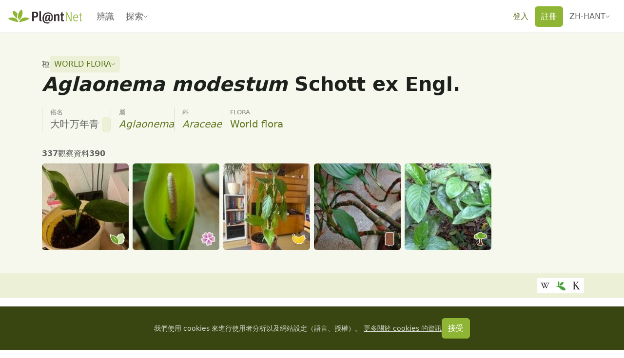

--- FILE ---
content_type: text/html;charset=utf-8
request_url: https://identify.plantnet.org/zh-hant/the-plant-list/species/Aglaonema%20modestum%20Schott%20ex%20Engl./data
body_size: 125777
content:
<!DOCTYPE html><html  lang="zh-hant" dir="ltr" class="" style=""><head><meta charset="utf-8">
<meta name="viewport" content="width=device-width, initial-scale=1, viewport-fit=cover">
<title>Aglaonema modestum Schott ex Engl. (World flora) - Pl@ntNet identify</title>
<style>.leaflet-image-layer,.leaflet-layer,.leaflet-marker-icon,.leaflet-marker-shadow,.leaflet-pane,.leaflet-pane>canvas,.leaflet-pane>svg,.leaflet-tile,.leaflet-tile-container,.leaflet-zoom-box{position:absolute;top:0}[dir=ltr] .leaflet-image-layer,[dir=ltr] .leaflet-layer,[dir=ltr] .leaflet-marker-icon,[dir=ltr] .leaflet-marker-shadow,[dir=ltr] .leaflet-pane,[dir=ltr] .leaflet-pane>canvas,[dir=ltr] .leaflet-pane>svg,[dir=ltr] .leaflet-tile,[dir=ltr] .leaflet-tile-container,[dir=ltr] .leaflet-zoom-box{left:0}[dir=rtl] .leaflet-image-layer,[dir=rtl] .leaflet-layer,[dir=rtl] .leaflet-marker-icon,[dir=rtl] .leaflet-marker-shadow,[dir=rtl] .leaflet-pane,[dir=rtl] .leaflet-pane>canvas,[dir=rtl] .leaflet-pane>svg,[dir=rtl] .leaflet-tile,[dir=rtl] .leaflet-tile-container,[dir=rtl] .leaflet-zoom-box{right:0}.leaflet-container{overflow:hidden}.leaflet-marker-icon,.leaflet-marker-shadow,.leaflet-tile{-webkit-user-select:none;-moz-user-select:none;user-select:none;-webkit-user-drag:none}.leaflet-tile::-moz-selection{background:transparent}.leaflet-tile::selection{background:transparent}.leaflet-safari .leaflet-tile{image-rendering:-webkit-optimize-contrast}.leaflet-safari .leaflet-tile-container{height:1600px;width:1600px}[dir=ltr] .leaflet-safari .leaflet-tile-container{-webkit-transform-origin:0 0}[dir=rtl] .leaflet-safari .leaflet-tile-container{-webkit-transform-origin:100% 0}.leaflet-marker-icon,.leaflet-marker-shadow{display:block}.leaflet-container .leaflet-overlay-pane svg{max-height:none!important;max-width:none!important}.leaflet-container .leaflet-marker-pane img,.leaflet-container .leaflet-shadow-pane img,.leaflet-container .leaflet-tile,.leaflet-container .leaflet-tile-pane img,.leaflet-container img.leaflet-image-layer{max-height:none!important;max-width:none!important;padding:0;width:auto}.leaflet-container img.leaflet-tile{mix-blend-mode:plus-lighter}.leaflet-container.leaflet-touch-zoom{touch-action:pan-x pan-y}.leaflet-container.leaflet-touch-drag{touch-action:none;touch-action:pinch-zoom}.leaflet-container.leaflet-touch-drag.leaflet-touch-zoom{touch-action:none}.leaflet-container{-webkit-tap-highlight-color:transparent}.leaflet-container a{-webkit-tap-highlight-color:rgba(51,181,229,.4)}.leaflet-tile{filter:inherit;visibility:hidden}.leaflet-tile-loaded{visibility:inherit}.leaflet-zoom-box{box-sizing:border-box;height:0;width:0;z-index:800}.leaflet-overlay-pane svg{-moz-user-select:none}.leaflet-pane{z-index:400}.leaflet-tile-pane{z-index:200}.leaflet-overlay-pane{z-index:400}.leaflet-shadow-pane{z-index:500}.leaflet-marker-pane{z-index:600}.leaflet-tooltip-pane{z-index:650}.leaflet-popup-pane{z-index:700}.leaflet-map-pane canvas{z-index:100}.leaflet-map-pane svg{z-index:200}.leaflet-vml-shape{height:1px;width:1px}.lvml{behavior:url(#default#VML);display:inline-block;position:absolute}.leaflet-control{pointer-events:visiblePainted;pointer-events:auto;position:relative;z-index:800}.leaflet-bottom,.leaflet-top{pointer-events:none;position:absolute;z-index:1000}.leaflet-top{top:0}[dir=ltr] .leaflet-right{right:0}[dir=rtl] .leaflet-right{left:0}.leaflet-bottom{bottom:0}[dir=ltr] .leaflet-left{left:0}[dir=rtl] .leaflet-left{right:0}.leaflet-control{clear:both}[dir=ltr] .leaflet-control{float:left}[dir=ltr] .leaflet-right .leaflet-control,[dir=rtl] .leaflet-control{float:right}[dir=rtl] .leaflet-right .leaflet-control{float:left}.leaflet-top .leaflet-control{margin-top:10px}.leaflet-bottom .leaflet-control{margin-bottom:10px}[dir=ltr] .leaflet-left .leaflet-control{margin-left:10px}[dir=ltr] .leaflet-right .leaflet-control,[dir=rtl] .leaflet-left .leaflet-control{margin-right:10px}[dir=rtl] .leaflet-right .leaflet-control{margin-left:10px}.leaflet-fade-anim .leaflet-popup{opacity:0;transition:opacity .2s linear}.leaflet-fade-anim .leaflet-map-pane .leaflet-popup{opacity:1}[dir=ltr] .leaflet-zoom-animated{transform-origin:0 0}[dir=rtl] .leaflet-zoom-animated{transform-origin:100% 0}svg.leaflet-zoom-animated{will-change:transform}.leaflet-zoom-anim .leaflet-zoom-animated{transition:transform .25s cubic-bezier(0,0,.25,1)}.leaflet-pan-anim .leaflet-tile,.leaflet-zoom-anim .leaflet-tile{transition:none}.leaflet-zoom-anim .leaflet-zoom-hide{visibility:hidden}.leaflet-interactive{cursor:pointer}.leaflet-grab{cursor:grab}.leaflet-crosshair,.leaflet-crosshair .leaflet-interactive{cursor:crosshair}.leaflet-control,.leaflet-popup-pane{cursor:auto}.leaflet-dragging .leaflet-grab,.leaflet-dragging .leaflet-grab .leaflet-interactive,.leaflet-dragging .leaflet-marker-draggable{cursor:move;cursor:grabbing}.leaflet-image-layer,.leaflet-marker-icon,.leaflet-marker-shadow,.leaflet-pane>svg path,.leaflet-tile-container{pointer-events:none}.leaflet-image-layer.leaflet-interactive,.leaflet-marker-icon.leaflet-interactive,.leaflet-pane>svg path.leaflet-interactive,svg.leaflet-image-layer.leaflet-interactive path{pointer-events:visiblePainted;pointer-events:auto}.leaflet-container{background:#ddd;outline-offset:1px}.leaflet-container a{color:#0078a8}.leaflet-zoom-box{background:#ffffff80;border:2px dotted #38f}.leaflet-container{font-family:Helvetica Neue,Arial,Helvetica,sans-serif;font-size:12px;font-size:.75rem;line-height:1.5}.leaflet-bar{border-radius:4px;box-shadow:0 1px 5px #000000a6}.leaflet-bar a{background-color:#fff;border-bottom:1px solid #ccc;color:#000;display:block;height:26px;line-height:26px;text-align:center;text-decoration:none;width:26px}.leaflet-bar a,.leaflet-control-layers-toggle{background-position:50% 50%;background-repeat:no-repeat;display:block}.leaflet-bar a:focus,.leaflet-bar a:hover{background-color:#f4f4f4}.leaflet-bar a:first-child{border-top-left-radius:4px;border-top-right-radius:4px}.leaflet-bar a:last-child{border-bottom:none;border-bottom-left-radius:4px;border-bottom-right-radius:4px}.leaflet-bar a.leaflet-disabled{background-color:#f4f4f4;color:#bbb;cursor:default}.leaflet-touch .leaflet-bar a{height:30px;line-height:30px;width:30px}.leaflet-touch .leaflet-bar a:first-child{border-top-left-radius:2px;border-top-right-radius:2px}.leaflet-touch .leaflet-bar a:last-child{border-bottom-left-radius:2px;border-bottom-right-radius:2px}.leaflet-control-zoom-in,.leaflet-control-zoom-out{font:700 18px Lucida Console,Monaco,monospace;text-indent:1px}.leaflet-touch .leaflet-control-zoom-in,.leaflet-touch .leaflet-control-zoom-out{font-size:22px}.leaflet-control-layers{background:#fff;border-radius:5px;box-shadow:0 1px 5px #0006}.leaflet-control-layers-toggle{background-image:url([data-uri]);height:36px;width:36px}.leaflet-retina .leaflet-control-layers-toggle{background-image:url([data-uri]);background-size:26px 26px}.leaflet-touch .leaflet-control-layers-toggle{height:44px;width:44px}.leaflet-control-layers .leaflet-control-layers-list,.leaflet-control-layers-expanded .leaflet-control-layers-toggle{display:none}.leaflet-control-layers-expanded .leaflet-control-layers-list{display:block;position:relative}.leaflet-control-layers-expanded{background:#fff;color:#333}[dir=ltr] .leaflet-control-layers-expanded{padding:6px 10px 6px 6px}[dir=rtl] .leaflet-control-layers-expanded{padding:6px 6px 6px 10px}.leaflet-control-layers-scrollbar{overflow-x:hidden;overflow-y:scroll}[dir=ltr] .leaflet-control-layers-scrollbar{padding-right:5px}[dir=rtl] .leaflet-control-layers-scrollbar{padding-left:5px}.leaflet-control-layers-selector{margin-top:2px;position:relative;top:1px}.leaflet-control-layers label{display:block;font-size:13px;font-size:1.08333em}.leaflet-control-layers-separator{border-top:1px solid #ddd;height:0}[dir=ltr] .leaflet-control-layers-separator{margin:5px -10px 5px -6px}[dir=rtl] .leaflet-control-layers-separator{margin:5px -6px 5px -10px}.leaflet-default-icon-path{background-image:url([data-uri])}.leaflet-container .leaflet-control-attribution{background:#fff;background:#fffc;margin:0}.leaflet-control-attribution,.leaflet-control-scale-line{color:#333;line-height:1.4;padding:0 5px}.leaflet-control-attribution a{text-decoration:none}.leaflet-control-attribution a:focus,.leaflet-control-attribution a:hover{text-decoration:underline}.leaflet-attribution-flag{display:inline!important;height:.6669em;vertical-align:baseline!important;width:1em}[dir=ltr] .leaflet-left .leaflet-control-scale{margin-left:5px}[dir=rtl] .leaflet-left .leaflet-control-scale{margin-right:5px}.leaflet-bottom .leaflet-control-scale{margin-bottom:5px}.leaflet-control-scale-line{background:#fffc;border:2px solid #777;border-top:none;box-sizing:border-box;line-height:1.1;padding:2px 5px 1px;white-space:nowrap}[dir=ltr] .leaflet-control-scale-line{text-shadow:1px 1px #fff}[dir=rtl] .leaflet-control-scale-line{text-shadow:-1px 1px #fff}.leaflet-control-scale-line:not(:first-child){border-bottom:none;border-top:2px solid #777;margin-top:-2px}.leaflet-control-scale-line:not(:first-child):not(:last-child){border-bottom:2px solid #777}.leaflet-touch .leaflet-bar,.leaflet-touch .leaflet-control-attribution,.leaflet-touch .leaflet-control-layers{box-shadow:none}.leaflet-touch .leaflet-bar,.leaflet-touch .leaflet-control-layers{background-clip:padding-box;border:2px solid rgba(0,0,0,.2)}.leaflet-popup{margin-bottom:20px;position:absolute;text-align:center}.leaflet-popup-content-wrapper{border-radius:12px;padding:1px}[dir=ltr] .leaflet-popup-content-wrapper{text-align:left}[dir=rtl] .leaflet-popup-content-wrapper{text-align:right}.leaflet-popup-content{font-size:13px;font-size:1.08333em;line-height:1.3;min-height:1px}[dir=ltr] .leaflet-popup-content{margin:13px 24px 13px 20px}[dir=rtl] .leaflet-popup-content{margin:13px 20px 13px 24px}.leaflet-popup-content p{margin:1.3em 0}.leaflet-popup-tip-container{height:20px;margin-top:-1px;overflow:hidden;pointer-events:none;position:absolute;width:40px}[dir=ltr] .leaflet-popup-tip-container{left:50%;margin-left:-20px}[dir=rtl] .leaflet-popup-tip-container{margin-right:-20px;right:50%}.leaflet-popup-tip{height:17px;margin:-10px auto 0;padding:1px;pointer-events:auto;width:17px}[dir=ltr] .leaflet-popup-tip{transform:rotate(45deg)}[dir=rtl] .leaflet-popup-tip{transform:rotate(-45deg)}.leaflet-popup-content-wrapper,.leaflet-popup-tip{background:#fff;box-shadow:0 3px 14px #0006;color:#333}.leaflet-container a.leaflet-popup-close-button{background:transparent;border:none;color:#757575;font:16px/24px Tahoma,Verdana,sans-serif;height:24px;position:absolute;text-align:center;text-decoration:none;top:0;width:24px}[dir=ltr] .leaflet-container a.leaflet-popup-close-button{right:0}[dir=rtl] .leaflet-container a.leaflet-popup-close-button{left:0}.leaflet-container a.leaflet-popup-close-button:focus,.leaflet-container a.leaflet-popup-close-button:hover{color:#585858}.leaflet-popup-scrolled{overflow:auto}.leaflet-oldie .leaflet-popup-content-wrapper{-ms-zoom:1}.leaflet-oldie .leaflet-popup-tip{-ms-filter:"progid:DXImageTransform.Microsoft.Matrix(M11=0.70710678, M12=0.70710678, M21=-0.70710678, M22=0.70710678)";filter:progid:DXImageTransform.Microsoft.Matrix(M11=.70710678,M12=.70710678,M21=-.70710678,M22=.70710678);margin:0 auto;width:24px}.leaflet-oldie .leaflet-control-layers,.leaflet-oldie .leaflet-control-zoom,.leaflet-oldie .leaflet-popup-content-wrapper,.leaflet-oldie .leaflet-popup-tip{border:1px solid #999}.leaflet-div-icon{background:#fff;border:1px solid #666}.leaflet-tooltip{background-color:#fff;border:1px solid #fff;border-radius:3px;box-shadow:0 1px 3px #0006;color:#222;padding:6px;pointer-events:none;position:absolute;-webkit-user-select:none;-moz-user-select:none;user-select:none;white-space:nowrap}.leaflet-tooltip.leaflet-interactive{cursor:pointer;pointer-events:auto}.leaflet-tooltip-bottom:before,.leaflet-tooltip-left:before,.leaflet-tooltip-right:before,.leaflet-tooltip-top:before{background:transparent;border:6px solid transparent;content:"";pointer-events:none;position:absolute}.leaflet-tooltip-bottom{margin-top:6px}.leaflet-tooltip-top{margin-top:-6px}[dir=ltr] .leaflet-tooltip-bottom:before,[dir=ltr] .leaflet-tooltip-top:before{left:50%;margin-left:-6px}[dir=rtl] .leaflet-tooltip-bottom:before,[dir=rtl] .leaflet-tooltip-top:before{margin-right:-6px;right:50%}.leaflet-tooltip-top:before{border-top-color:#fff;bottom:0;margin-bottom:-12px}.leaflet-tooltip-bottom:before{border-bottom-color:#fff;margin-top:-12px;top:0}[dir=ltr] .leaflet-tooltip-bottom:before{margin-left:-6px}[dir=rtl] .leaflet-tooltip-bottom:before{margin-right:-6px}[dir=ltr] .leaflet-tooltip-left{margin-left:-6px}[dir=rtl] .leaflet-tooltip-left{margin-right:-6px}[dir=ltr] .leaflet-tooltip-right{margin-left:6px}[dir=rtl] .leaflet-tooltip-right{margin-right:6px}.leaflet-tooltip-left:before,.leaflet-tooltip-right:before{margin-top:-6px;top:50%}[dir=ltr] .leaflet-tooltip-left:before{border-left-color:#fff;margin-right:-12px;right:0}[dir=ltr] .leaflet-tooltip-right:before,[dir=rtl] .leaflet-tooltip-left:before{border-right-color:#fff;left:0;margin-left:-12px}[dir=rtl] .leaflet-tooltip-right:before{border-left-color:#fff;margin-right:-12px;right:0}@media print{.leaflet-control{-webkit-print-color-adjust:exact;print-color-adjust:exact}}</style>
<style>[dir=ltr] .leaflet-control-fullscreen a{background:#fff url([data-uri]) no-repeat 0 0}[dir=rtl] .leaflet-control-fullscreen a{background:#fff url([data-uri]) no-repeat 100% 0}[dir] .leaflet-control-fullscreen a{background-size:26px 52px}[dir=ltr] .leaflet-touch .leaflet-control-fullscreen a{background-position:2px 2px}[dir=rtl] .leaflet-touch .leaflet-control-fullscreen a{background-position:right 2px top 2px}[dir=ltr] .leaflet-fullscreen-on .leaflet-control-fullscreen a{background-position:0 -26px}[dir=rtl] .leaflet-fullscreen-on .leaflet-control-fullscreen a{background-position:100% -26px}[dir=ltr] .leaflet-touch.leaflet-fullscreen-on .leaflet-control-fullscreen a{background-position:2px -24px}[dir=rtl] .leaflet-touch.leaflet-fullscreen-on .leaflet-control-fullscreen a{background-position:right 2px top -24px}.leaflet-container:-webkit-full-screen{height:100%!important;width:100%!important}.leaflet-container.leaflet-fullscreen-on,.leaflet-pseudo-fullscreen{height:100%!important;width:100%!important}.leaflet-pseudo-fullscreen{position:fixed!important;top:0!important;z-index:99999}[dir=ltr] .leaflet-pseudo-fullscreen{left:0!important}[dir=rtl] .leaflet-pseudo-fullscreen{right:0!important}@media (min-resolution:192dpi){.leaflet-control-fullscreen a{background-image:url([data-uri])}}</style>
<style>.marker-icon{background-color:#fff;border:1px solid #38f;border-radius:50%;height:14px!important;outline:0;transition:opacity .3s ease;width:14px!important}[dir=ltr] .marker-icon{margin:-8px 0 0 -8px!important}[dir=rtl] .marker-icon{margin:-8px -8px 0 0!important}.marker-icon-middle{height:10px!important;opacity:.7;width:10px!important}[dir=ltr] .marker-icon-middle{margin:-6px 0 0 -6px!important}[dir=rtl] .marker-icon-middle{margin:-6px -6px 0 0!important}.leaflet-pm-draggable{cursor:move!important}.cursor-marker{cursor:crosshair;opacity:0;pointer-events:none}.cursor-marker.visible{opacity:1!important}.geoman-draw-cursor,.geoman-draw-cursor .leaflet-interactive{cursor:crosshair}.rect-start-marker,.rect-style-marker{opacity:0}.rect-start-marker.visible,.rect-style-marker.visible{opacity:1!important}.vertexmarker-disabled{opacity:.7}.pm-text-marker{height:0;width:0}.pm-textarea{background-color:#fff;border:none;border-radius:3px;box-sizing:content-box;color:#000;cursor:pointer;outline:0;padding-bottom:0;padding-top:4px;resize:none}[dir=ltr] .pm-textarea{padding-left:7px}[dir=rtl] .pm-textarea{padding-right:7px}.leaflet-pm-draggable .pm-textarea{cursor:move}.pm-textarea:active,.pm-textarea:focus,.pm-textarea:focus-visible,.pm-textarea:focus-within{border:2px solid #000;outline:0}.pm-textarea.pm-disabled{border:none;-webkit-user-select:none;-moz-user-select:none;user-select:none}.pm-textarea.pm-hasfocus{cursor:auto}.leaflet-pm-toolbar .leaflet-buttons-control-button{box-sizing:border-box;padding:5px;position:relative;z-index:3}.leaflet-pm-toolbar .button-container a.leaflet-buttons-control-button,.leaflet-pm-toolbar .leaflet-pm-actions-container a.leaflet-pm-action:first-child:not(.pos-right),.leaflet-pm-toolbar .leaflet-pm-actions-container a.leaflet-pm-action:last-child.pos-right{border-radius:0}.leaflet-pm-toolbar .button-container:last-child a.leaflet-buttons-control-button{border-radius:0 0 2px 2px}.leaflet-pm-toolbar .button-container:first-child a.leaflet-buttons-control-button{border-radius:2px 2px 0 0}.leaflet-pm-toolbar .button-container:last-child a.leaflet-buttons-control-button{border-bottom:none}.leaflet-pm-toolbar .control-fa-icon{font-size:19px;line-height:24px}.leaflet-pm-toolbar .control-icon{background-position:50%;background-repeat:no-repeat;background-size:contain;box-sizing:border-box;height:100%;width:100%}.leaflet-pm-toolbar .leaflet-pm-icon-marker{background-image:url("data:image/svg+xml;charset=utf-8,%3Csvg xmlns='http://www.w3.org/2000/svg' xmlns:xlink='http://www.w3.org/1999/xlink' width='24' height='24' viewBox='0 0 24 24'%3E%3Ctitle%3EAtoms/Icons/Tools/Marker%3C/title%3E%3Cdefs%3E%3Cpath id='a' d='M15.5 24.878c-.21 0-.326-.031-.84-.643Q8 17 8 12.505A7.5 7.5 0 0 1 15.5 5c4.142 0 7.5 3.36 7.5 7.504 0 4.496-4.712 9.423-6.666 11.74-.512.606-.625.635-.834.634m0-9.345c1.775 0 3.214-1.415 3.214-3.16s-1.439-3.16-3.214-3.16-3.214 1.415-3.214 3.16 1.439 3.16 3.214 3.16'/%3E%3C/defs%3E%3Cuse xlink:href='%23a' fill='%235b5b5b' fill-rule='nonzero' transform='translate(-3 -3)'/%3E%3C/svg%3E")}.leaflet-pm-toolbar .leaflet-pm-icon-polygon{background-image:url("data:image/svg+xml;charset=utf-8,%3Csvg xmlns='http://www.w3.org/2000/svg' xmlns:xlink='http://www.w3.org/1999/xlink' width='24' height='24' viewBox='0 0 24 24'%3E%3Cdefs%3E%3Cpath id='a' d='M19.42 9.165a3.5 3.5 0 1 1 3.58 1.8v8.07A3.5 3.5 0 1 1 19.035 23h-8.07a3.5 3.5 0 1 1-1.8-3.58zm1.415 1.414L10.579 20.835q.045.082.084.165h8.674A3.5 3.5 0 0 1 21 19.337v-8.674a4 4 0 0 1-.165-.084M22.5 9a1.5 1.5 0 1 0 0-3 1.5 1.5 0 0 0 0 3m0 15a1.5 1.5 0 1 0 0-3 1.5 1.5 0 0 0 0 3m-15 0a1.5 1.5 0 1 0 0-3 1.5 1.5 0 0 0 0 3'/%3E%3C/defs%3E%3Cg fill='none' fill-rule='evenodd' transform='translate(-3 -3)'%3E%3Cmask id='b' fill='%23fff'%3E%3Cuse xlink:href='%23a'/%3E%3C/mask%3E%3Cuse xlink:href='%23a' fill='%235b5b5b' fill-rule='nonzero'/%3E%3Cg fill='%235b5b5b' mask='url(%23b)'%3E%3Cpath d='M0 0h30v30H0z'/%3E%3C/g%3E%3C/g%3E%3C/svg%3E")}.leaflet-pm-toolbar .leaflet-pm-icon-polyline{background-image:url("data:image/svg+xml;charset=utf-8,%3Csvg xmlns='http://www.w3.org/2000/svg' xmlns:xlink='http://www.w3.org/1999/xlink' width='24' height='24' viewBox='0 0 24 24'%3E%3Cdefs%3E%3Cpath id='a' d='m9.165 19.42 9.256-9.255a3.5 3.5 0 1 1 1.414 1.414l-9.256 9.256a3.5 3.5 0 1 1-1.414-1.414M21.5 10a1.5 1.5 0 1 0 0-3 1.5 1.5 0 0 0 0 3m-14 14a1.5 1.5 0 1 0 0-3 1.5 1.5 0 0 0 0 3'/%3E%3C/defs%3E%3Cg fill='none' fill-rule='evenodd' transform='translate(-3 -3)'%3E%3Cmask id='b' fill='%23fff'%3E%3Cuse xlink:href='%23a'/%3E%3C/mask%3E%3Cuse xlink:href='%23a' fill='%235b5b5b' fill-rule='nonzero'/%3E%3Cg fill='%235b5b5b' mask='url(%23b)'%3E%3Cpath d='M0 0h30v30H0z'/%3E%3C/g%3E%3C/g%3E%3C/svg%3E")}.leaflet-pm-toolbar .leaflet-pm-icon-circle{background-image:url("data:image/svg+xml;charset=utf-8,%3Csvg xmlns='http://www.w3.org/2000/svg' xmlns:xlink='http://www.w3.org/1999/xlink' width='24' height='24' viewBox='0 0 24 24'%3E%3Ctitle%3EAtoms/Icons/Tools/Circle%3C/title%3E%3Cdefs%3E%3Cpath id='a' d='M18.29 6.786a3.5 3.5 0 0 1 4.924 4.924A9.5 9.5 0 0 1 24 15.5 9.5 9.5 0 1 1 14.5 6c1.347 0 2.629.28 3.79.786m-1.14 1.696a7.5 7.5 0 1 0 4.368 4.368 3.5 3.5 0 0 1-4.368-4.368M14.5 17a1.5 1.5 0 1 1 0-3 1.5 1.5 0 0 1 0 3m6-6a1.5 1.5 0 1 0 0-3 1.5 1.5 0 0 0 0 3'/%3E%3C/defs%3E%3Cg fill='none' fill-rule='evenodd' transform='translate(-3 -3)'%3E%3Cmask id='b' fill='%23fff'%3E%3Cuse xlink:href='%23a'/%3E%3C/mask%3E%3Cuse xlink:href='%23a' fill='%235b5b5b' fill-rule='nonzero'/%3E%3Cg fill='%235b5b5b' mask='url(%23b)'%3E%3Cpath d='M0 0h30v30H0z'/%3E%3C/g%3E%3C/g%3E%3C/svg%3E")}.leaflet-pm-toolbar .leaflet-pm-icon-circle-marker{background-image:url("data:image/svg+xml;charset=utf-8,%3Csvg xmlns='http://www.w3.org/2000/svg' fill='none' stroke='%235b5b5b' stroke-width='8' viewBox='0 0 100 100'%3E%3Ccircle cx='50' cy='50' r='35'/%3E%3Ccircle cx='50' cy='50' r='3' fill='%235b5b5b'/%3E%3C/svg%3E")}.leaflet-pm-toolbar .leaflet-pm-icon-rectangle{background-image:url("data:image/svg+xml;charset=utf-8,%3Csvg xmlns='http://www.w3.org/2000/svg' xmlns:xlink='http://www.w3.org/1999/xlink' width='24' height='24' viewBox='0 0 24 24'%3E%3Cdefs%3E%3Cpath id='a' d='M23 10.965v8.07A3.5 3.5 0 1 1 19.035 23h-8.07A3.5 3.5 0 1 1 7 19.035v-8.07A3.5 3.5 0 1 1 10.965 7h8.07A3.5 3.5 0 1 1 23 10.965m-2-.302A3.5 3.5 0 0 1 19.337 9h-8.674A3.5 3.5 0 0 1 9 10.663v8.674A3.5 3.5 0 0 1 10.663 21h8.674A3.5 3.5 0 0 1 21 19.337zM7.5 9a1.5 1.5 0 1 0 0-3 1.5 1.5 0 0 0 0 3m15 0a1.5 1.5 0 1 0 0-3 1.5 1.5 0 0 0 0 3m0 15a1.5 1.5 0 1 0 0-3 1.5 1.5 0 0 0 0 3m-15 0a1.5 1.5 0 1 0 0-3 1.5 1.5 0 0 0 0 3'/%3E%3C/defs%3E%3Cg fill='none' fill-rule='evenodd' transform='translate(-3 -3)'%3E%3Cmask id='b' fill='%23fff'%3E%3Cuse xlink:href='%23a'/%3E%3C/mask%3E%3Cuse xlink:href='%23a' fill='%235b5b5b' fill-rule='nonzero'/%3E%3Cg fill='%235b5b5b' mask='url(%23b)'%3E%3Cpath d='M0 0h30v30H0z'/%3E%3C/g%3E%3C/g%3E%3C/svg%3E")}.leaflet-pm-toolbar .leaflet-pm-icon-delete{background-image:url("data:image/svg+xml;charset=utf-8,%3Csvg xmlns='http://www.w3.org/2000/svg' xmlns:xlink='http://www.w3.org/1999/xlink' width='24' height='24' viewBox='0 0 24 24'%3E%3Ctitle%3EAtoms/Icons/Tools/Eraser%3C/title%3E%3Cdefs%3E%3Cpath id='a' d='m17.787 18.481-6.139-5.131-5.243 6.032 4.149 3.606h3.315zm-1.28 4.507H26v2H9.807l-4.714-4.097a2 2 0 0 1-.198-2.822L16.048 5.24a2 2 0 0 1 2.822-.197l6.037 5.249a2 2 0 0 1 .198 2.821z'/%3E%3C/defs%3E%3Cuse xlink:href='%23a' fill='%235b5b5b' fill-rule='nonzero' transform='translate(-3 -3)'/%3E%3C/svg%3E")}.leaflet-pm-toolbar .leaflet-pm-icon-edit{background-image:url("data:image/svg+xml;charset=utf-8,%3Csvg xmlns='http://www.w3.org/2000/svg' xmlns:xlink='http://www.w3.org/1999/xlink' width='24' height='24' viewBox='0 0 24 24'%3E%3Cdefs%3E%3Cpath id='a' d='M13.5 11a3.5 3.5 0 1 1 0-7 3.5 3.5 0 0 1 0 7m0-2a1.5 1.5 0 1 0 0-3 1.5 1.5 0 0 0 0 3M12 7.53a1.5 1.5 0 0 0 .98 1.378L3 15v-2zm2.217-1.348L19.453 3h3.206l-7.67 4.682Q15 7.592 15 7.5a1.5 1.5 0 0 0-.783-1.318m9.226 13.103h-3.315l1.745 4.25a.58.58 0 0 1-.295.75l-1.537.67a.553.553 0 0 1-.729-.304l-1.658-4.036-2.708 2.786c-.36.371-.946.085-.946-.402V9.572c0-.513.623-.763.946-.402l8.888 9.142c.359.35.094.973-.39.973'/%3E%3C/defs%3E%3Cg fill='none' fill-rule='evenodd' transform='translate(-3 -3)'%3E%3Cmask id='b' fill='%23fff'%3E%3Cuse xlink:href='%23a'/%3E%3C/mask%3E%3Cuse xlink:href='%23a' fill='%235b5b5b' fill-rule='nonzero'/%3E%3Cg fill='%235b5b5b' mask='url(%23b)'%3E%3Cpath d='M0 0h30v30H0z'/%3E%3C/g%3E%3C/g%3E%3C/svg%3E")}.leaflet-pm-toolbar .leaflet-pm-icon-drag{background-image:url("data:image/svg+xml;charset=utf-8,%3Csvg xmlns='http://www.w3.org/2000/svg' xmlns:xlink='http://www.w3.org/1999/xlink' width='24' height='24' viewBox='0 0 24 24'%3E%3Cdefs%3E%3Cpath id='a' d='M21 14v-4l6 5-6 5v-4h-5v5h4l-5 6-5-6h4v-5H9v4l-6-5 6-5v4h5V9h-4l5-6 5 6h-4v5z'/%3E%3C/defs%3E%3Cg fill='none' fill-rule='evenodd' transform='translate(-3 -3)'%3E%3Cmask id='b' fill='%23fff'%3E%3Cuse xlink:href='%23a'/%3E%3C/mask%3E%3Cuse xlink:href='%23a' fill='%23d8d8d8'/%3E%3Cg fill='%235b5b5b' mask='url(%23b)'%3E%3Cpath d='M0 0h30v30H0z'/%3E%3C/g%3E%3C/g%3E%3C/svg%3E")}.leaflet-pm-toolbar .leaflet-pm-icon-cut{background-image:url("data:image/svg+xml;charset=utf-8,%3Csvg xmlns='http://www.w3.org/2000/svg' xmlns:xlink='http://www.w3.org/1999/xlink' width='24' height='24' viewBox='0 0 24 24'%3E%3Ctitle%3EAtoms/Icons/Tools/Scissors%3C/title%3E%3Cdefs%3E%3Cpath id='a' d='m12.97 13.494 8.062-7.952 2.433.135-6.418 8.834 10.519 2.622-1.777 1.668-11.204-.902-.936 1.289q.22.115.425.265a3.5 3.5 0 1 1-2.64-.62l1.247-1.715-.157-.743-.573-1.074-2.058-.513a3.5 3.5 0 1 1 1.469-1.695zm-5.212-.269a1.5 1.5 0 1 0 .726-2.91 1.5 1.5 0 0 0-.726 2.91m3.045 8.178a1.5 1.5 0 1 0 2.427 1.763 1.5 1.5 0 0 0-2.427-1.763'/%3E%3C/defs%3E%3Cuse xlink:href='%23a' fill='%235b5b5b' fill-rule='nonzero' transform='rotate(-32 9.362 19.394)'/%3E%3C/svg%3E")}.leaflet-pm-toolbar .leaflet-pm-icon-snapping{background-image:url("data:image/svg+xml;charset=utf-8,%3Csvg xmlns='http://www.w3.org/2000/svg' xmlns:xlink='http://www.w3.org/1999/xlink' width='24' height='24' viewBox='0 0 24 24'%3E%3Ctitle%3EAtoms/Icons/Tools/Magnet%3C/title%3E%3Cdefs%3E%3Cpath id='a' d='M22 10.943v6.384C22 21.565 18.642 25 14.5 25S7 21.565 7 17.327V10.99l4.002.007-.001 2.157L11 17.327C11 19.376 12.588 21 14.5 21s3.5-1.624 3.5-3.673l-.001-6.336zM10 7a1 1 0 0 1 1 1v2H7V8a1 1 0 0 1 1-1zm11 0a1 1 0 0 1 1 1v2h-4V8a1 1 0 0 1 1-1z'/%3E%3C/defs%3E%3Cuse xlink:href='%23a' fill='%235b5b5b' fill-rule='nonzero' transform='rotate(45 16.621 10.879)'/%3E%3C/svg%3E")}.leaflet-pm-toolbar .leaflet-pm-icon-rotate{background-image:url("data:image/svg+xml;charset=utf-8,%3Csvg xmlns='http://www.w3.org/2000/svg' xmlns:xlink='http://www.w3.org/1999/xlink' width='24' height='24' viewBox='0 0 24 24'%3E%3Cdefs%3E%3Cpath id='a' d='M21.2 5.8c-.1-.2-.2-.3-.3-.5l-.1-.2c-.1-.2-.2-.3-.3-.5l-.1-.2c-.1-.2-.2-.3-.4-.5l-.2-.3L22.6.5 18 .6l-4.6.1.5 4.5.5 4.5 3.2-3.6v.1l.1.2c.1.1.1.2.2.2l.1.2c0 .2 0 .3.1.4.3.7.6 1.4.7 2.1.2 1.4 0 2.9-.6 4.2l-.2.4-.1.1-.3.5-.1.2c-.2.2-.4.5-.6.7-.5.5-1.1 1-1.7 1.3-.6.4-1.3.6-2.1.8-.7.1-1.5.2-2.2.1-.8-.1-1.5-.3-2.2-.5-.7-.3-1.3-.7-1.9-1.2l-.4-.4-.2-.3L6 15c-.1-.1-.2-.2-.2-.3l-.3-.4-.1-.1-.2-.4c0-.1-.1-.1-.1-.2l-.3-.5-.1-.2-.3-.9q-.3-1.2-.3-2.4v-.7c0-.2 0-.3.1-.4l.1-.6.2-.6c.3-.8.7-1.5 1.2-2.2q.75-1.05 1.8-1.8c.2-.1.3-.4.1-.6-.1-.1-.2-.2-.3-.2h-.2l-.1.1c-.9.4-1.6 1-2.3 1.6C4 4.9 3.5 5.7 3 6.6c-.9 1.8-1.2 3.8-.8 5.8.1.5.2.9.3 1.4l.3.8c.1.1.2.2.2.4l.2.4c0 .1.1.2.1.2l.3.5c.1.2.2.3.3.5l.1.2c.1.1.2.3.3.4l.7.6c.7.7 1.6 1.3 2.5 1.8q1.35.75 3 .9c.5.1 1 .1 1.5.1.6 0 1.1 0 1.6-.1 1-.2 2.1-.5 3-1l.2-.1c.2-.1.3-.2.5-.3l.7-.4c.2-.1.3-.2.4-.3l.2-.2c.2-.1.4-.3.5-.5l.1-.1c.3-.3.7-.7.9-1l.6-.9.4-.6c1-1.9 1.4-4.1 1.1-6.2-.2-1.1-.5-2.2-1-3.1'/%3E%3C/defs%3E%3Cg fill='none' fill-rule='evenodd' transform='translate(0 2)'%3E%3Cmask id='b' fill='%23fff'%3E%3Cuse xlink:href='%23a'/%3E%3C/mask%3E%3Cuse xlink:href='%23a' fill='%235b5b5b' fill-rule='nonzero'/%3E%3Cg fill='%235b5b5b' mask='url(%23b)'%3E%3Cpath d='M0 0h30v30H0z'/%3E%3C/g%3E%3C/g%3E%3C/svg%3E")}.leaflet-pm-toolbar .leaflet-pm-icon-text{background-image:url("data:image/svg+xml;charset=utf-8,%3Csvg xmlns='http://www.w3.org/2000/svg' viewBox='0 0 24 24'%3E%3Ctitle%3EText%3C/title%3E%3Cpath d='M19.64 7.27V4H12v16h3.91-7.82H12V4H4.36v3.27' data-name='Ebene 2' style='fill:none;stroke:%235b5b5b;stroke-linecap:round;stroke-linejoin:round;stroke-width:2.5px'/%3E%3C/svg%3E")}.leaflet-buttons-control-button:focus,.leaflet-buttons-control-button:hover{background-color:#f4f4f4;cursor:pointer}.active>.leaflet-buttons-control-button{box-shadow:inset 0 -1px 5px 2px #514d4d4f}.leaflet-buttons-control-text-hide{display:none}.button-container{position:relative}.button-container .leaflet-pm-actions-container{display:none;position:absolute;top:0;white-space:nowrap;z-index:2}[dir=ltr] .button-container .leaflet-pm-actions-container{direction:ltr;left:100%}[dir=rtl] .button-container .leaflet-pm-actions-container{direction:rtl;right:100%}[dir=ltr] .leaflet-right .leaflet-pm-toolbar .button-container .leaflet-pm-actions-container{left:auto;right:100%}[dir=rtl] .leaflet-right .leaflet-pm-toolbar .button-container .leaflet-pm-actions-container{left:100%;right:auto}.button-container.active .leaflet-pm-actions-container{display:block}[dir=ltr] .button-container .leaflet-pm-actions-container:not(.pos-right) a.leaflet-pm-action:last-child{border-radius:0 3px 3px 0;border-right:0}[dir=rtl] .button-container .leaflet-pm-actions-container:not(.pos-right) a.leaflet-pm-action:last-child{border-left:0;border-radius:3px 0 0 3px}[dir=ltr] .button-container .leaflet-pm-actions-container.pos-right a.leaflet-pm-action:first-child{border-radius:3px 0 0 3px}[dir=rtl] .button-container .leaflet-pm-actions-container.pos-right a.leaflet-pm-action:first-child{border-radius:0 3px 3px 0}[dir=ltr] .button-container .leaflet-pm-actions-container.pos-right a.leaflet-pm-action:last-child{border-right:0}[dir=rtl] .button-container .leaflet-pm-actions-container.pos-right a.leaflet-pm-action:last-child{border-left:0}.button-container .leaflet-pm-actions-container .leaflet-pm-action{background-color:#666;border-bottom:none;color:#fff;display:inline-block;height:29px;line-height:29px;padding:0 10px;-webkit-user-select:none;-moz-user-select:none;user-select:none;vertical-align:middle;width:auto}[dir=ltr] .button-container .leaflet-pm-actions-container .leaflet-pm-action{border-right:1px solid #eee}[dir=rtl] .button-container .leaflet-pm-actions-container .leaflet-pm-action{border-left:1px solid #eee}[dir=ltr] .leaflet-pm-toolbar .button-container:first-child.pos-right.active a.leaflet-buttons-control-button{border-top-left-radius:0}[dir=ltr] .leaflet-pm-toolbar .button-container:first-child.active:not(.pos-right) a.leaflet-buttons-control-button,[dir=rtl] .leaflet-pm-toolbar .button-container:first-child.pos-right.active a.leaflet-buttons-control-button{border-top-right-radius:0}[dir=rtl] .leaflet-pm-toolbar .button-container:first-child.active:not(.pos-right) a.leaflet-buttons-control-button{border-top-left-radius:0}.button-container .leaflet-pm-actions-container .leaflet-pm-action:focus,.button-container .leaflet-pm-actions-container .leaflet-pm-action:hover{background-color:#777;cursor:pointer}.button-container .leaflet-pm-actions-container .leaflet-pm-action.active-action{background-color:#8e8e8e}.leaflet-pm-toolbar.activeChild{z-index:801}.leaflet-buttons-control-button.pm-disabled{background-color:#f4f4f4}.leaflet-buttons-control-button.pm-disabled>.control-icon{filter:opacity(.6)}.button-container .leaflet-pm-actions-container .pm-action-button-mode.control-icon{filter:brightness(0) invert(1);width:18px}</style>
<style>@charset "UTF-8";:root,[data-bs-theme=light]{--bs-blue:#0d6efd;--bs-indigo:#6610f2;--bs-purple:#6f42c1;--bs-pink:#d63384;--bs-red:#dc3545;--bs-orange:#fd7e14;--bs-yellow:#ffc107;--bs-green:#198754;--bs-teal:#20c997;--bs-cyan:#0dcaf0;--bs-black:#000;--bs-white:#fff;--bs-gray:#6c757d;--bs-gray-dark:#343a40;--bs-gray-100:#f8f9fa;--bs-gray-200:#e9ecef;--bs-gray-300:#dee2e6;--bs-gray-400:#ced4da;--bs-gray-500:#adb5bd;--bs-gray-600:#6c757d;--bs-gray-700:#495057;--bs-gray-800:#343a40;--bs-gray-900:#212529;--bs-primary:#0d6efd;--bs-secondary:#6c757d;--bs-success:#198754;--bs-info:#0dcaf0;--bs-warning:#ffc107;--bs-danger:#dc3545;--bs-light:#f8f9fa;--bs-dark:#212529;--bs-primary-rgb:13,110,253;--bs-secondary-rgb:108,117,125;--bs-success-rgb:25,135,84;--bs-info-rgb:13,202,240;--bs-warning-rgb:255,193,7;--bs-danger-rgb:220,53,69;--bs-light-rgb:248,249,250;--bs-dark-rgb:33,37,41;--bs-primary-text-emphasis:#052c65;--bs-secondary-text-emphasis:#2b2f32;--bs-success-text-emphasis:#0a3622;--bs-info-text-emphasis:#055160;--bs-warning-text-emphasis:#664d03;--bs-danger-text-emphasis:#58151c;--bs-light-text-emphasis:#495057;--bs-dark-text-emphasis:#495057;--bs-primary-bg-subtle:#cfe2ff;--bs-secondary-bg-subtle:#e2e3e5;--bs-success-bg-subtle:#d1e7dd;--bs-info-bg-subtle:#cff4fc;--bs-warning-bg-subtle:#fff3cd;--bs-danger-bg-subtle:#f8d7da;--bs-light-bg-subtle:#fcfcfd;--bs-dark-bg-subtle:#ced4da;--bs-primary-border-subtle:#9ec5fe;--bs-secondary-border-subtle:#c4c8cb;--bs-success-border-subtle:#a3cfbb;--bs-info-border-subtle:#9eeaf9;--bs-warning-border-subtle:#ffe69c;--bs-danger-border-subtle:#f1aeb5;--bs-light-border-subtle:#e9ecef;--bs-dark-border-subtle:#adb5bd;--bs-white-rgb:255,255,255;--bs-black-rgb:0,0,0;--bs-font-sans-serif:system-ui,-apple-system,"Segoe UI",Roboto,"Helvetica Neue","Noto Sans","Liberation Sans",Arial,sans-serif,"Apple Color Emoji","Segoe UI Emoji","Segoe UI Symbol","Noto Color Emoji";--bs-font-monospace:SFMono-Regular,Menlo,Monaco,Consolas,"Liberation Mono","Courier New",monospace;--bs-gradient:linear-gradient(180deg,hsla(0,0%,100%,.15),hsla(0,0%,100%,0));--bs-body-font-family:var(--bs-font-sans-serif);--bs-body-font-size:1rem;--bs-body-font-weight:400;--bs-body-line-height:1.5;--bs-body-color:#212529;--bs-body-color-rgb:33,37,41;--bs-body-bg:#fff;--bs-body-bg-rgb:255,255,255;--bs-emphasis-color:#000;--bs-emphasis-color-rgb:0,0,0;--bs-secondary-color:rgba(33,37,41,.75);--bs-secondary-color-rgb:33,37,41;--bs-secondary-bg:#e9ecef;--bs-secondary-bg-rgb:233,236,239;--bs-tertiary-color:rgba(33,37,41,.5);--bs-tertiary-color-rgb:33,37,41;--bs-tertiary-bg:#f8f9fa;--bs-tertiary-bg-rgb:248,249,250;--bs-heading-color:inherit;--bs-link-color:#0d6efd;--bs-link-color-rgb:13,110,253;--bs-link-decoration:none;--bs-link-hover-color:#0a58ca;--bs-link-hover-color-rgb:10,88,202;--bs-link-hover-decoration:underline;--bs-code-color:#d63384;--bs-highlight-color:#212529;--bs-highlight-bg:#fff3cd;--bs-border-width:1px;--bs-border-style:solid;--bs-border-color:#dee2e6;--bs-border-color-translucent:rgba(0,0,0,.175);--bs-border-radius:.375rem;--bs-border-radius-sm:.25rem;--bs-border-radius-lg:.5rem;--bs-border-radius-xl:1rem;--bs-border-radius-xxl:2rem;--bs-border-radius-2xl:var(--bs-border-radius-xxl);--bs-border-radius-pill:50rem;--bs-box-shadow:0 .5rem 1rem rgba(0,0,0,.15);--bs-box-shadow-sm:0 .125rem .25rem rgba(0,0,0,.075);--bs-box-shadow-lg:0 1rem 3rem rgba(0,0,0,.175);--bs-box-shadow-inset:inset 0 1px 2px rgba(0,0,0,.075);--bs-focus-ring-width:.25rem;--bs-focus-ring-opacity:.25;--bs-focus-ring-color:rgba(13,110,253,.25);--bs-form-valid-color:#198754;--bs-form-valid-border-color:#198754;--bs-form-invalid-color:#dc3545;--bs-form-invalid-border-color:#dc3545}[data-bs-theme=dark]{color-scheme:dark;--bs-body-color:#dee2e6;--bs-body-color-rgb:222,226,230;--bs-body-bg:#212529;--bs-body-bg-rgb:33,37,41;--bs-emphasis-color:#fff;--bs-emphasis-color-rgb:255,255,255;--bs-secondary-color:rgba(222,226,230,.75);--bs-secondary-color-rgb:222,226,230;--bs-secondary-bg:#343a40;--bs-secondary-bg-rgb:52,58,64;--bs-tertiary-color:rgba(222,226,230,.5);--bs-tertiary-color-rgb:222,226,230;--bs-tertiary-bg:#2b3035;--bs-tertiary-bg-rgb:43,48,53;--bs-primary-text-emphasis:#6ea8fe;--bs-secondary-text-emphasis:#a7acb1;--bs-success-text-emphasis:#75b798;--bs-info-text-emphasis:#6edff6;--bs-warning-text-emphasis:#ffda6a;--bs-danger-text-emphasis:#ea868f;--bs-light-text-emphasis:#f8f9fa;--bs-dark-text-emphasis:#dee2e6;--bs-primary-bg-subtle:#031633;--bs-secondary-bg-subtle:#161719;--bs-success-bg-subtle:#051b11;--bs-info-bg-subtle:#032830;--bs-warning-bg-subtle:#332701;--bs-danger-bg-subtle:#2c0b0e;--bs-light-bg-subtle:#343a40;--bs-dark-bg-subtle:#1a1d20;--bs-primary-border-subtle:#084298;--bs-secondary-border-subtle:#41464b;--bs-success-border-subtle:#0f5132;--bs-info-border-subtle:#087990;--bs-warning-border-subtle:#997404;--bs-danger-border-subtle:#842029;--bs-light-border-subtle:#495057;--bs-dark-border-subtle:#343a40;--bs-heading-color:inherit;--bs-link-color:#6ea8fe;--bs-link-hover-color:#8bb9fe;--bs-link-color-rgb:110,168,254;--bs-link-hover-color-rgb:139,185,254;--bs-code-color:#e685b5;--bs-highlight-color:#dee2e6;--bs-highlight-bg:#664d03;--bs-border-color:#495057;--bs-border-color-translucent:hsla(0,0%,100%,.15);--bs-form-valid-color:#75b798;--bs-form-valid-border-color:#75b798;--bs-form-invalid-color:#ea868f;--bs-form-invalid-border-color:#ea868f}*,:after,:before{box-sizing:border-box}@media (prefers-reduced-motion:no-preference){:root{scroll-behavior:smooth}}body{background-color:var(--bs-body-bg);color:var(--bs-body-color);font-family:var(--bs-body-font-family);font-size:var(--bs-body-font-size);font-weight:var(--bs-body-font-weight);line-height:var(--bs-body-line-height);margin:0;text-align:var(--bs-body-text-align);-webkit-text-size-adjust:100%;-webkit-tap-highlight-color:rgba(0,0,0,0)}hr{border:0;border-top:var(--bs-border-width) solid;color:inherit;margin:1rem 0;opacity:.25}.h1,.h2,.h3,.h4,.h5,.h6,h1,h2,h3,h4,h5,h6{color:var(--bs-heading-color);font-weight:500;line-height:1.2;margin-bottom:.5rem;margin-top:0}.h1,h1{font-size:calc(1.375rem + 1.5vw)}@media (min-width:1200px){.h1,h1{font-size:2.5rem}}.h2,h2{font-size:calc(1.325rem + .9vw)}@media (min-width:1200px){.h2,h2{font-size:2rem}}.h3,h3{font-size:calc(1.3rem + .6vw)}@media (min-width:1200px){.h3,h3{font-size:1.75rem}}.h4,h4{font-size:calc(1.275rem + .3vw)}@media (min-width:1200px){.h4,h4{font-size:1.5rem}}.h5,h5{font-size:1.25rem}.h6,h6{font-size:1rem}p{margin-bottom:1rem;margin-top:0}abbr[title]{cursor:help;-webkit-text-decoration:underline dotted;text-decoration:underline dotted;-webkit-text-decoration-skip-ink:none;text-decoration-skip-ink:none}address{font-style:normal;line-height:inherit;margin-bottom:1rem}[dir=ltr] ol,[dir=ltr] ul{padding-left:2rem}[dir=rtl] ol,[dir=rtl] ul{padding-right:2rem}dl,ol,ul{margin-bottom:1rem;margin-top:0}ol ol,ol ul,ul ol,ul ul{margin-bottom:0}dt{font-weight:700}dd{margin-bottom:.5rem}[dir=ltr] dd{margin-left:0}[dir=rtl] dd{margin-right:0}blockquote{margin:0 0 1rem}b,strong{font-weight:bolder}.small,small{font-size:.875em}.mark,mark{background-color:var(--bs-highlight-bg);color:var(--bs-highlight-color);padding:.1875em}sub,sup{font-size:.75em;line-height:0;position:relative;vertical-align:baseline}sub{bottom:-.25em}sup{top:-.5em}a{color:rgba(var(--bs-link-color-rgb),var(--bs-link-opacity,1));text-decoration:none}a:hover{--bs-link-color-rgb:var(--bs-link-hover-color-rgb);text-decoration:underline}a:not([href]):not([class]),a:not([href]):not([class]):hover{color:inherit;text-decoration:none}code,kbd,pre,samp{font-family:var(--bs-font-monospace);font-size:1em}pre{display:block;font-size:.875em;margin-bottom:1rem;margin-top:0;overflow:auto}pre code{color:inherit;font-size:inherit;word-break:normal}code{color:var(--bs-code-color);font-size:.875em;word-wrap:break-word}a>code{color:inherit}kbd{background-color:var(--bs-body-color);border-radius:.25rem;color:var(--bs-body-bg);font-size:.875em;padding:.1875rem .375rem}kbd kbd{font-size:1em;padding:0}figure{margin:0 0 1rem}img,svg{vertical-align:middle}table{border-collapse:collapse;caption-side:bottom}caption{color:var(--bs-secondary-color);padding-bottom:.5rem;padding-top:.5rem}[dir=ltr] caption{text-align:left}[dir=rtl] caption{text-align:right}th{text-align:inherit;text-align:-webkit-match-parent}tbody,td,tfoot,th,thead,tr{border:0 solid;border-color:inherit}label{display:inline-block}button{border-radius:0}button:focus:not(:focus-visible){outline:0}button,input,optgroup,select,textarea{font-family:inherit;font-size:inherit;line-height:inherit;margin:0}button,select{text-transform:none}[role=button]{cursor:pointer}select{word-wrap:normal}select:disabled{opacity:1}[list]:not([type=date]):not([type=datetime-local]):not([type=month]):not([type=week]):not([type=time])::-webkit-calendar-picker-indicator{display:none!important}[type=button],[type=reset],[type=submit],button{-webkit-appearance:button}[type=button]:not(:disabled),[type=reset]:not(:disabled),[type=submit]:not(:disabled),button:not(:disabled){cursor:pointer}::-moz-focus-inner{border-style:none;padding:0}textarea{resize:vertical}fieldset{border:0;margin:0;min-width:0;padding:0}legend{font-size:calc(1.275rem + .3vw);line-height:inherit;margin-bottom:.5rem;padding:0;width:100%}[dir=ltr] legend{float:left}[dir=rtl] legend{float:right}@media (min-width:1200px){legend{font-size:1.5rem}}[dir=ltr] legend+*{clear:left}[dir=rtl] legend+*{clear:right}::-webkit-datetime-edit-day-field,::-webkit-datetime-edit-fields-wrapper,::-webkit-datetime-edit-hour-field,::-webkit-datetime-edit-minute,::-webkit-datetime-edit-month-field,::-webkit-datetime-edit-text,::-webkit-datetime-edit-year-field{padding:0}::-webkit-inner-spin-button{height:auto}[type=search]{-webkit-appearance:textfield;outline-offset:-2px}[type=search]::-webkit-search-cancel-button{cursor:pointer;filter:grayscale(1)}[dir=rtl] [type=email],[dir=rtl] [type=number],[dir=rtl] [type=tel],[dir=rtl] [type=url]{direction:ltr}::-webkit-search-decoration{-webkit-appearance:none}::-webkit-color-swatch-wrapper{padding:0}::file-selector-button{-webkit-appearance:button;font:inherit}output{display:inline-block}iframe{border:0}summary{display:list-item}progress{vertical-align:baseline}[hidden]{display:none!important}.lead{font-size:1.25rem;font-weight:300}.display-1{font-size:calc(1.625rem + 4.5vw);font-weight:300;line-height:1.2}@media (min-width:1200px){.display-1{font-size:5rem}}.display-2{font-size:calc(1.575rem + 3.9vw);font-weight:300;line-height:1.2}@media (min-width:1200px){.display-2{font-size:4.5rem}}.display-3{font-size:calc(1.525rem + 3.3vw);font-weight:300;line-height:1.2}@media (min-width:1200px){.display-3{font-size:4rem}}.display-4{font-size:calc(1.475rem + 2.7vw);font-weight:300;line-height:1.2}@media (min-width:1200px){.display-4{font-size:3.5rem}}.display-5{font-size:calc(1.425rem + 2.1vw);font-weight:300;line-height:1.2}@media (min-width:1200px){.display-5{font-size:3rem}}.display-6{font-size:calc(1.375rem + 1.5vw);font-weight:300;line-height:1.2}@media (min-width:1200px){.display-6{font-size:2.5rem}}.list-unstyled{list-style:none}[dir=ltr] .list-unstyled{padding-left:0}[dir=rtl] .list-unstyled{padding-right:0}.list-inline{list-style:none}[dir=ltr] .list-inline{padding-left:0}[dir=rtl] .list-inline{padding-right:0}.list-inline-item{display:inline-block}[dir=ltr] .list-inline-item:not(:last-child){margin-right:.5rem}[dir=rtl] .list-inline-item:not(:last-child){margin-left:.5rem}.initialism{font-size:.875em;text-transform:uppercase}.blockquote{font-size:1.25rem;margin-bottom:1rem}.blockquote>:last-child{margin-bottom:0}.blockquote-footer{color:#6c757d;font-size:.875em;margin-bottom:1rem;margin-top:-1rem}.blockquote-footer:before{content:"— "}.img-fluid,.img-thumbnail{height:auto;max-width:100%}.img-thumbnail{background-color:var(--bs-body-bg);border:var(--bs-border-width) solid var(--bs-border-color);border-radius:var(--bs-border-radius);box-shadow:var(--bs-box-shadow-sm);padding:.25rem}.figure{display:inline-block}.figure-img{line-height:1;margin-bottom:.5rem}.figure-caption{color:var(--bs-secondary-color);font-size:.875em}.container,.container-fluid,.container-lg,.container-md,.container-sm,.container-xl,.container-xxl{--bs-gutter-x:1.5rem;--bs-gutter-y:0;margin-left:auto;margin-right:auto;padding-left:calc(var(--bs-gutter-x)*.5);padding-right:calc(var(--bs-gutter-x)*.5);width:100%}@media (min-width:576px){.container,.container-sm{max-width:540px}}@media (min-width:768px){.container,.container-md,.container-sm{max-width:720px}}@media (min-width:992px){.container,.container-lg,.container-md,.container-sm{max-width:960px}}@media (min-width:1200px){.container,.container-lg,.container-md,.container-sm,.container-xl{max-width:1140px}}@media (min-width:1400px){.container,.container-lg,.container-md,.container-sm,.container-xl,.container-xxl{max-width:1320px}}:root{--bs-breakpoint-xs:0;--bs-breakpoint-sm:576px;--bs-breakpoint-md:768px;--bs-breakpoint-lg:992px;--bs-breakpoint-xl:1200px;--bs-breakpoint-xxl:1400px}.row{--bs-gutter-x:1.5rem;--bs-gutter-y:0;display:flex;flex-wrap:wrap;margin-left:calc(var(--bs-gutter-x)*-.5);margin-right:calc(var(--bs-gutter-x)*-.5);margin-top:calc(var(--bs-gutter-y)*-1)}.row>*{flex-shrink:0;margin-top:var(--bs-gutter-y);max-width:100%;padding-left:calc(var(--bs-gutter-x)*.5);padding-right:calc(var(--bs-gutter-x)*.5);width:100%}.col{flex:1 0 0}.row-cols-auto>*{flex:0 0 auto;width:auto}.row-cols-1>*{flex:0 0 auto;width:100%}.row-cols-2>*{flex:0 0 auto;width:50%}.row-cols-3>*{flex:0 0 auto;width:33.33333333%}.row-cols-4>*{flex:0 0 auto;width:25%}.row-cols-5>*{flex:0 0 auto;width:20%}.row-cols-6>*{flex:0 0 auto;width:16.66666667%}.col-auto{flex:0 0 auto;width:auto}.col-1{flex:0 0 auto;width:8.33333333%}.col-2{flex:0 0 auto;width:16.66666667%}.col-3{flex:0 0 auto;width:25%}.col-4{flex:0 0 auto;width:33.33333333%}.col-5{flex:0 0 auto;width:41.66666667%}.col-6{flex:0 0 auto;width:50%}.col-7{flex:0 0 auto;width:58.33333333%}.col-8{flex:0 0 auto;width:66.66666667%}.col-9{flex:0 0 auto;width:75%}.col-10{flex:0 0 auto;width:83.33333333%}.col-11{flex:0 0 auto;width:91.66666667%}.col-12{flex:0 0 auto;width:100%}[dir=ltr] .offset-1{margin-left:8.33333333%}[dir=rtl] .offset-1{margin-right:8.33333333%}[dir=ltr] .offset-2{margin-left:16.66666667%}[dir=rtl] .offset-2{margin-right:16.66666667%}[dir=ltr] .offset-3{margin-left:25%}[dir=rtl] .offset-3{margin-right:25%}[dir=ltr] .offset-4{margin-left:33.33333333%}[dir=rtl] .offset-4{margin-right:33.33333333%}[dir=ltr] .offset-5{margin-left:41.66666667%}[dir=rtl] .offset-5{margin-right:41.66666667%}[dir=ltr] .offset-6{margin-left:50%}[dir=rtl] .offset-6{margin-right:50%}[dir=ltr] .offset-7{margin-left:58.33333333%}[dir=rtl] .offset-7{margin-right:58.33333333%}[dir=ltr] .offset-8{margin-left:66.66666667%}[dir=rtl] .offset-8{margin-right:66.66666667%}[dir=ltr] .offset-9{margin-left:75%}[dir=rtl] .offset-9{margin-right:75%}[dir=ltr] .offset-10{margin-left:83.33333333%}[dir=rtl] .offset-10{margin-right:83.33333333%}[dir=ltr] .offset-11{margin-left:91.66666667%}[dir=rtl] .offset-11{margin-right:91.66666667%}.g-0,.gx-0{--bs-gutter-x:0}.g-0,.gy-0{--bs-gutter-y:0}.g-1,.gx-1{--bs-gutter-x:.25rem}.g-1,.gy-1{--bs-gutter-y:.25rem}.g-2,.gx-2{--bs-gutter-x:.5rem}.g-2,.gy-2{--bs-gutter-y:.5rem}.g-3,.gx-3{--bs-gutter-x:1rem}.g-3,.gy-3{--bs-gutter-y:1rem}.g-4,.gx-4{--bs-gutter-x:1.5rem}.g-4,.gy-4{--bs-gutter-y:1.5rem}.g-5,.gx-5{--bs-gutter-x:3rem}.g-5,.gy-5{--bs-gutter-y:3rem}@media (min-width:576px){.col-sm{flex:1 0 0}.row-cols-sm-auto>*{flex:0 0 auto;width:auto}.row-cols-sm-1>*{flex:0 0 auto;width:100%}.row-cols-sm-2>*{flex:0 0 auto;width:50%}.row-cols-sm-3>*{flex:0 0 auto;width:33.33333333%}.row-cols-sm-4>*{flex:0 0 auto;width:25%}.row-cols-sm-5>*{flex:0 0 auto;width:20%}.row-cols-sm-6>*{flex:0 0 auto;width:16.66666667%}.col-sm-auto{flex:0 0 auto;width:auto}.col-sm-1{flex:0 0 auto;width:8.33333333%}.col-sm-2{flex:0 0 auto;width:16.66666667%}.col-sm-3{flex:0 0 auto;width:25%}.col-sm-4{flex:0 0 auto;width:33.33333333%}.col-sm-5{flex:0 0 auto;width:41.66666667%}.col-sm-6{flex:0 0 auto;width:50%}.col-sm-7{flex:0 0 auto;width:58.33333333%}.col-sm-8{flex:0 0 auto;width:66.66666667%}.col-sm-9{flex:0 0 auto;width:75%}.col-sm-10{flex:0 0 auto;width:83.33333333%}.col-sm-11{flex:0 0 auto;width:91.66666667%}.col-sm-12{flex:0 0 auto;width:100%}[dir=ltr] .offset-sm-0{margin-left:0}[dir=rtl] .offset-sm-0{margin-right:0}[dir=ltr] .offset-sm-1{margin-left:8.33333333%}[dir=rtl] .offset-sm-1{margin-right:8.33333333%}[dir=ltr] .offset-sm-2{margin-left:16.66666667%}[dir=rtl] .offset-sm-2{margin-right:16.66666667%}[dir=ltr] .offset-sm-3{margin-left:25%}[dir=rtl] .offset-sm-3{margin-right:25%}[dir=ltr] .offset-sm-4{margin-left:33.33333333%}[dir=rtl] .offset-sm-4{margin-right:33.33333333%}[dir=ltr] .offset-sm-5{margin-left:41.66666667%}[dir=rtl] .offset-sm-5{margin-right:41.66666667%}[dir=ltr] .offset-sm-6{margin-left:50%}[dir=rtl] .offset-sm-6{margin-right:50%}[dir=ltr] .offset-sm-7{margin-left:58.33333333%}[dir=rtl] .offset-sm-7{margin-right:58.33333333%}[dir=ltr] .offset-sm-8{margin-left:66.66666667%}[dir=rtl] .offset-sm-8{margin-right:66.66666667%}[dir=ltr] .offset-sm-9{margin-left:75%}[dir=rtl] .offset-sm-9{margin-right:75%}[dir=ltr] .offset-sm-10{margin-left:83.33333333%}[dir=rtl] .offset-sm-10{margin-right:83.33333333%}[dir=ltr] .offset-sm-11{margin-left:91.66666667%}[dir=rtl] .offset-sm-11{margin-right:91.66666667%}.g-sm-0,.gx-sm-0{--bs-gutter-x:0}.g-sm-0,.gy-sm-0{--bs-gutter-y:0}.g-sm-1,.gx-sm-1{--bs-gutter-x:.25rem}.g-sm-1,.gy-sm-1{--bs-gutter-y:.25rem}.g-sm-2,.gx-sm-2{--bs-gutter-x:.5rem}.g-sm-2,.gy-sm-2{--bs-gutter-y:.5rem}.g-sm-3,.gx-sm-3{--bs-gutter-x:1rem}.g-sm-3,.gy-sm-3{--bs-gutter-y:1rem}.g-sm-4,.gx-sm-4{--bs-gutter-x:1.5rem}.g-sm-4,.gy-sm-4{--bs-gutter-y:1.5rem}.g-sm-5,.gx-sm-5{--bs-gutter-x:3rem}.g-sm-5,.gy-sm-5{--bs-gutter-y:3rem}}@media (min-width:768px){.col-md{flex:1 0 0}.row-cols-md-auto>*{flex:0 0 auto;width:auto}.row-cols-md-1>*{flex:0 0 auto;width:100%}.row-cols-md-2>*{flex:0 0 auto;width:50%}.row-cols-md-3>*{flex:0 0 auto;width:33.33333333%}.row-cols-md-4>*{flex:0 0 auto;width:25%}.row-cols-md-5>*{flex:0 0 auto;width:20%}.row-cols-md-6>*{flex:0 0 auto;width:16.66666667%}.col-md-auto{flex:0 0 auto;width:auto}.col-md-1{flex:0 0 auto;width:8.33333333%}.col-md-2{flex:0 0 auto;width:16.66666667%}.col-md-3{flex:0 0 auto;width:25%}.col-md-4{flex:0 0 auto;width:33.33333333%}.col-md-5{flex:0 0 auto;width:41.66666667%}.col-md-6{flex:0 0 auto;width:50%}.col-md-7{flex:0 0 auto;width:58.33333333%}.col-md-8{flex:0 0 auto;width:66.66666667%}.col-md-9{flex:0 0 auto;width:75%}.col-md-10{flex:0 0 auto;width:83.33333333%}.col-md-11{flex:0 0 auto;width:91.66666667%}.col-md-12{flex:0 0 auto;width:100%}[dir=ltr] .offset-md-0{margin-left:0}[dir=rtl] .offset-md-0{margin-right:0}[dir=ltr] .offset-md-1{margin-left:8.33333333%}[dir=rtl] .offset-md-1{margin-right:8.33333333%}[dir=ltr] .offset-md-2{margin-left:16.66666667%}[dir=rtl] .offset-md-2{margin-right:16.66666667%}[dir=ltr] .offset-md-3{margin-left:25%}[dir=rtl] .offset-md-3{margin-right:25%}[dir=ltr] .offset-md-4{margin-left:33.33333333%}[dir=rtl] .offset-md-4{margin-right:33.33333333%}[dir=ltr] .offset-md-5{margin-left:41.66666667%}[dir=rtl] .offset-md-5{margin-right:41.66666667%}[dir=ltr] .offset-md-6{margin-left:50%}[dir=rtl] .offset-md-6{margin-right:50%}[dir=ltr] .offset-md-7{margin-left:58.33333333%}[dir=rtl] .offset-md-7{margin-right:58.33333333%}[dir=ltr] .offset-md-8{margin-left:66.66666667%}[dir=rtl] .offset-md-8{margin-right:66.66666667%}[dir=ltr] .offset-md-9{margin-left:75%}[dir=rtl] .offset-md-9{margin-right:75%}[dir=ltr] .offset-md-10{margin-left:83.33333333%}[dir=rtl] .offset-md-10{margin-right:83.33333333%}[dir=ltr] .offset-md-11{margin-left:91.66666667%}[dir=rtl] .offset-md-11{margin-right:91.66666667%}.g-md-0,.gx-md-0{--bs-gutter-x:0}.g-md-0,.gy-md-0{--bs-gutter-y:0}.g-md-1,.gx-md-1{--bs-gutter-x:.25rem}.g-md-1,.gy-md-1{--bs-gutter-y:.25rem}.g-md-2,.gx-md-2{--bs-gutter-x:.5rem}.g-md-2,.gy-md-2{--bs-gutter-y:.5rem}.g-md-3,.gx-md-3{--bs-gutter-x:1rem}.g-md-3,.gy-md-3{--bs-gutter-y:1rem}.g-md-4,.gx-md-4{--bs-gutter-x:1.5rem}.g-md-4,.gy-md-4{--bs-gutter-y:1.5rem}.g-md-5,.gx-md-5{--bs-gutter-x:3rem}.g-md-5,.gy-md-5{--bs-gutter-y:3rem}}@media (min-width:992px){.col-lg{flex:1 0 0}.row-cols-lg-auto>*{flex:0 0 auto;width:auto}.row-cols-lg-1>*{flex:0 0 auto;width:100%}.row-cols-lg-2>*{flex:0 0 auto;width:50%}.row-cols-lg-3>*{flex:0 0 auto;width:33.33333333%}.row-cols-lg-4>*{flex:0 0 auto;width:25%}.row-cols-lg-5>*{flex:0 0 auto;width:20%}.row-cols-lg-6>*{flex:0 0 auto;width:16.66666667%}.col-lg-auto{flex:0 0 auto;width:auto}.col-lg-1{flex:0 0 auto;width:8.33333333%}.col-lg-2{flex:0 0 auto;width:16.66666667%}.col-lg-3{flex:0 0 auto;width:25%}.col-lg-4{flex:0 0 auto;width:33.33333333%}.col-lg-5{flex:0 0 auto;width:41.66666667%}.col-lg-6{flex:0 0 auto;width:50%}.col-lg-7{flex:0 0 auto;width:58.33333333%}.col-lg-8{flex:0 0 auto;width:66.66666667%}.col-lg-9{flex:0 0 auto;width:75%}.col-lg-10{flex:0 0 auto;width:83.33333333%}.col-lg-11{flex:0 0 auto;width:91.66666667%}.col-lg-12{flex:0 0 auto;width:100%}[dir=ltr] .offset-lg-0{margin-left:0}[dir=rtl] .offset-lg-0{margin-right:0}[dir=ltr] .offset-lg-1{margin-left:8.33333333%}[dir=rtl] .offset-lg-1{margin-right:8.33333333%}[dir=ltr] .offset-lg-2{margin-left:16.66666667%}[dir=rtl] .offset-lg-2{margin-right:16.66666667%}[dir=ltr] .offset-lg-3{margin-left:25%}[dir=rtl] .offset-lg-3{margin-right:25%}[dir=ltr] .offset-lg-4{margin-left:33.33333333%}[dir=rtl] .offset-lg-4{margin-right:33.33333333%}[dir=ltr] .offset-lg-5{margin-left:41.66666667%}[dir=rtl] .offset-lg-5{margin-right:41.66666667%}[dir=ltr] .offset-lg-6{margin-left:50%}[dir=rtl] .offset-lg-6{margin-right:50%}[dir=ltr] .offset-lg-7{margin-left:58.33333333%}[dir=rtl] .offset-lg-7{margin-right:58.33333333%}[dir=ltr] .offset-lg-8{margin-left:66.66666667%}[dir=rtl] .offset-lg-8{margin-right:66.66666667%}[dir=ltr] .offset-lg-9{margin-left:75%}[dir=rtl] .offset-lg-9{margin-right:75%}[dir=ltr] .offset-lg-10{margin-left:83.33333333%}[dir=rtl] .offset-lg-10{margin-right:83.33333333%}[dir=ltr] .offset-lg-11{margin-left:91.66666667%}[dir=rtl] .offset-lg-11{margin-right:91.66666667%}.g-lg-0,.gx-lg-0{--bs-gutter-x:0}.g-lg-0,.gy-lg-0{--bs-gutter-y:0}.g-lg-1,.gx-lg-1{--bs-gutter-x:.25rem}.g-lg-1,.gy-lg-1{--bs-gutter-y:.25rem}.g-lg-2,.gx-lg-2{--bs-gutter-x:.5rem}.g-lg-2,.gy-lg-2{--bs-gutter-y:.5rem}.g-lg-3,.gx-lg-3{--bs-gutter-x:1rem}.g-lg-3,.gy-lg-3{--bs-gutter-y:1rem}.g-lg-4,.gx-lg-4{--bs-gutter-x:1.5rem}.g-lg-4,.gy-lg-4{--bs-gutter-y:1.5rem}.g-lg-5,.gx-lg-5{--bs-gutter-x:3rem}.g-lg-5,.gy-lg-5{--bs-gutter-y:3rem}}@media (min-width:1200px){.col-xl{flex:1 0 0}.row-cols-xl-auto>*{flex:0 0 auto;width:auto}.row-cols-xl-1>*{flex:0 0 auto;width:100%}.row-cols-xl-2>*{flex:0 0 auto;width:50%}.row-cols-xl-3>*{flex:0 0 auto;width:33.33333333%}.row-cols-xl-4>*{flex:0 0 auto;width:25%}.row-cols-xl-5>*{flex:0 0 auto;width:20%}.row-cols-xl-6>*{flex:0 0 auto;width:16.66666667%}.col-xl-auto{flex:0 0 auto;width:auto}.col-xl-1{flex:0 0 auto;width:8.33333333%}.col-xl-2{flex:0 0 auto;width:16.66666667%}.col-xl-3{flex:0 0 auto;width:25%}.col-xl-4{flex:0 0 auto;width:33.33333333%}.col-xl-5{flex:0 0 auto;width:41.66666667%}.col-xl-6{flex:0 0 auto;width:50%}.col-xl-7{flex:0 0 auto;width:58.33333333%}.col-xl-8{flex:0 0 auto;width:66.66666667%}.col-xl-9{flex:0 0 auto;width:75%}.col-xl-10{flex:0 0 auto;width:83.33333333%}.col-xl-11{flex:0 0 auto;width:91.66666667%}.col-xl-12{flex:0 0 auto;width:100%}[dir=ltr] .offset-xl-0{margin-left:0}[dir=rtl] .offset-xl-0{margin-right:0}[dir=ltr] .offset-xl-1{margin-left:8.33333333%}[dir=rtl] .offset-xl-1{margin-right:8.33333333%}[dir=ltr] .offset-xl-2{margin-left:16.66666667%}[dir=rtl] .offset-xl-2{margin-right:16.66666667%}[dir=ltr] .offset-xl-3{margin-left:25%}[dir=rtl] .offset-xl-3{margin-right:25%}[dir=ltr] .offset-xl-4{margin-left:33.33333333%}[dir=rtl] .offset-xl-4{margin-right:33.33333333%}[dir=ltr] .offset-xl-5{margin-left:41.66666667%}[dir=rtl] .offset-xl-5{margin-right:41.66666667%}[dir=ltr] .offset-xl-6{margin-left:50%}[dir=rtl] .offset-xl-6{margin-right:50%}[dir=ltr] .offset-xl-7{margin-left:58.33333333%}[dir=rtl] .offset-xl-7{margin-right:58.33333333%}[dir=ltr] .offset-xl-8{margin-left:66.66666667%}[dir=rtl] .offset-xl-8{margin-right:66.66666667%}[dir=ltr] .offset-xl-9{margin-left:75%}[dir=rtl] .offset-xl-9{margin-right:75%}[dir=ltr] .offset-xl-10{margin-left:83.33333333%}[dir=rtl] .offset-xl-10{margin-right:83.33333333%}[dir=ltr] .offset-xl-11{margin-left:91.66666667%}[dir=rtl] .offset-xl-11{margin-right:91.66666667%}.g-xl-0,.gx-xl-0{--bs-gutter-x:0}.g-xl-0,.gy-xl-0{--bs-gutter-y:0}.g-xl-1,.gx-xl-1{--bs-gutter-x:.25rem}.g-xl-1,.gy-xl-1{--bs-gutter-y:.25rem}.g-xl-2,.gx-xl-2{--bs-gutter-x:.5rem}.g-xl-2,.gy-xl-2{--bs-gutter-y:.5rem}.g-xl-3,.gx-xl-3{--bs-gutter-x:1rem}.g-xl-3,.gy-xl-3{--bs-gutter-y:1rem}.g-xl-4,.gx-xl-4{--bs-gutter-x:1.5rem}.g-xl-4,.gy-xl-4{--bs-gutter-y:1.5rem}.g-xl-5,.gx-xl-5{--bs-gutter-x:3rem}.g-xl-5,.gy-xl-5{--bs-gutter-y:3rem}}@media (min-width:1400px){.col-xxl{flex:1 0 0}.row-cols-xxl-auto>*{flex:0 0 auto;width:auto}.row-cols-xxl-1>*{flex:0 0 auto;width:100%}.row-cols-xxl-2>*{flex:0 0 auto;width:50%}.row-cols-xxl-3>*{flex:0 0 auto;width:33.33333333%}.row-cols-xxl-4>*{flex:0 0 auto;width:25%}.row-cols-xxl-5>*{flex:0 0 auto;width:20%}.row-cols-xxl-6>*{flex:0 0 auto;width:16.66666667%}.col-xxl-auto{flex:0 0 auto;width:auto}.col-xxl-1{flex:0 0 auto;width:8.33333333%}.col-xxl-2{flex:0 0 auto;width:16.66666667%}.col-xxl-3{flex:0 0 auto;width:25%}.col-xxl-4{flex:0 0 auto;width:33.33333333%}.col-xxl-5{flex:0 0 auto;width:41.66666667%}.col-xxl-6{flex:0 0 auto;width:50%}.col-xxl-7{flex:0 0 auto;width:58.33333333%}.col-xxl-8{flex:0 0 auto;width:66.66666667%}.col-xxl-9{flex:0 0 auto;width:75%}.col-xxl-10{flex:0 0 auto;width:83.33333333%}.col-xxl-11{flex:0 0 auto;width:91.66666667%}.col-xxl-12{flex:0 0 auto;width:100%}[dir=ltr] .offset-xxl-0{margin-left:0}[dir=rtl] .offset-xxl-0{margin-right:0}[dir=ltr] .offset-xxl-1{margin-left:8.33333333%}[dir=rtl] .offset-xxl-1{margin-right:8.33333333%}[dir=ltr] .offset-xxl-2{margin-left:16.66666667%}[dir=rtl] .offset-xxl-2{margin-right:16.66666667%}[dir=ltr] .offset-xxl-3{margin-left:25%}[dir=rtl] .offset-xxl-3{margin-right:25%}[dir=ltr] .offset-xxl-4{margin-left:33.33333333%}[dir=rtl] .offset-xxl-4{margin-right:33.33333333%}[dir=ltr] .offset-xxl-5{margin-left:41.66666667%}[dir=rtl] .offset-xxl-5{margin-right:41.66666667%}[dir=ltr] .offset-xxl-6{margin-left:50%}[dir=rtl] .offset-xxl-6{margin-right:50%}[dir=ltr] .offset-xxl-7{margin-left:58.33333333%}[dir=rtl] .offset-xxl-7{margin-right:58.33333333%}[dir=ltr] .offset-xxl-8{margin-left:66.66666667%}[dir=rtl] .offset-xxl-8{margin-right:66.66666667%}[dir=ltr] .offset-xxl-9{margin-left:75%}[dir=rtl] .offset-xxl-9{margin-right:75%}[dir=ltr] .offset-xxl-10{margin-left:83.33333333%}[dir=rtl] .offset-xxl-10{margin-right:83.33333333%}[dir=ltr] .offset-xxl-11{margin-left:91.66666667%}[dir=rtl] .offset-xxl-11{margin-right:91.66666667%}.g-xxl-0,.gx-xxl-0{--bs-gutter-x:0}.g-xxl-0,.gy-xxl-0{--bs-gutter-y:0}.g-xxl-1,.gx-xxl-1{--bs-gutter-x:.25rem}.g-xxl-1,.gy-xxl-1{--bs-gutter-y:.25rem}.g-xxl-2,.gx-xxl-2{--bs-gutter-x:.5rem}.g-xxl-2,.gy-xxl-2{--bs-gutter-y:.5rem}.g-xxl-3,.gx-xxl-3{--bs-gutter-x:1rem}.g-xxl-3,.gy-xxl-3{--bs-gutter-y:1rem}.g-xxl-4,.gx-xxl-4{--bs-gutter-x:1.5rem}.g-xxl-4,.gy-xxl-4{--bs-gutter-y:1.5rem}.g-xxl-5,.gx-xxl-5{--bs-gutter-x:3rem}.g-xxl-5,.gy-xxl-5{--bs-gutter-y:3rem}}.table{--bs-table-color-type:initial;--bs-table-bg-type:initial;--bs-table-color-state:initial;--bs-table-bg-state:initial;--bs-table-color:var(--bs-emphasis-color);--bs-table-bg:var(--bs-body-bg);--bs-table-border-color:var(--bs-border-color);--bs-table-accent-bg:transparent;--bs-table-striped-color:var(--bs-emphasis-color);--bs-table-striped-bg:rgba(var(--bs-emphasis-color-rgb),.05);--bs-table-active-color:var(--bs-emphasis-color);--bs-table-active-bg:rgba(var(--bs-emphasis-color-rgb),.1);--bs-table-hover-color:var(--bs-emphasis-color);--bs-table-hover-bg:rgba(var(--bs-emphasis-color-rgb),.075);border-color:var(--bs-table-border-color);margin-bottom:1rem;vertical-align:top;width:100%}.table>:not(caption)>*>*{background-color:var(--bs-table-bg);border-bottom-width:var(--bs-border-width);box-shadow:inset 0 0 0 9999px var(--bs-table-bg-state,var(--bs-table-bg-type,var(--bs-table-accent-bg)));color:var(--bs-table-color-state,var(--bs-table-color-type,var(--bs-table-color)));padding:.5rem}.table>tbody{vertical-align:inherit}.table>thead{vertical-align:bottom}.table-group-divider{border-top:calc(var(--bs-border-width)*2) solid}.caption-top{caption-side:top}.table-sm>:not(caption)>*>*{padding:.25rem}.table-bordered>:not(caption)>*{border-width:var(--bs-border-width) 0}.table-bordered>:not(caption)>*>*{border-width:0 var(--bs-border-width)}.table-borderless>:not(caption)>*>*{border-bottom-width:0}.table-borderless>:not(:first-child){border-top-width:0}.table-striped-columns>:not(caption)>tr>:nth-child(2n),.table-striped>tbody>tr:nth-of-type(odd)>*{--bs-table-color-type:var(--bs-table-striped-color);--bs-table-bg-type:var(--bs-table-striped-bg)}.table-active{--bs-table-color-state:var(--bs-table-active-color);--bs-table-bg-state:var(--bs-table-active-bg)}.table-hover>tbody>tr:hover>*{--bs-table-color-state:var(--bs-table-hover-color);--bs-table-bg-state:var(--bs-table-hover-bg)}.table-primary{--bs-table-color:#000;--bs-table-bg:#cfe2ff;--bs-table-border-color:#a5b5cc;--bs-table-striped-bg:#c4d7f2;--bs-table-striped-color:#000;--bs-table-active-bg:#bacbe5;--bs-table-active-color:#000;--bs-table-hover-bg:#bfd1ec;--bs-table-hover-color:#000}.table-primary,.table-secondary{border-color:var(--bs-table-border-color);color:var(--bs-table-color)}.table-secondary{--bs-table-color:#000;--bs-table-bg:#e2e3e5;--bs-table-border-color:#b4b6b7;--bs-table-striped-bg:#d6d8da;--bs-table-striped-color:#000;--bs-table-active-bg:#cbcdce;--bs-table-active-color:#000;--bs-table-hover-bg:#d1d2d4;--bs-table-hover-color:#000}.table-success{--bs-table-color:#000;--bs-table-bg:#d1e7dd;--bs-table-border-color:#a7b9b1;--bs-table-striped-bg:#c7dbd2;--bs-table-striped-color:#000;--bs-table-active-bg:#bcd0c7;--bs-table-active-color:#000;--bs-table-hover-bg:#c1d6cc;--bs-table-hover-color:#000}.table-info,.table-success{border-color:var(--bs-table-border-color);color:var(--bs-table-color)}.table-info{--bs-table-color:#000;--bs-table-bg:#cff4fc;--bs-table-border-color:#a5c4ca;--bs-table-striped-bg:#c4e8ef;--bs-table-striped-color:#000;--bs-table-active-bg:#badce3;--bs-table-active-color:#000;--bs-table-hover-bg:#bfe2e9;--bs-table-hover-color:#000}.table-warning{--bs-table-color:#000;--bs-table-bg:#fff3cd;--bs-table-border-color:#ccc2a4;--bs-table-striped-bg:#f2e6c3;--bs-table-striped-color:#000;--bs-table-active-bg:#e6dab9;--bs-table-active-color:#000;--bs-table-hover-bg:#ece0be;--bs-table-hover-color:#000}.table-danger,.table-warning{border-color:var(--bs-table-border-color);color:var(--bs-table-color)}.table-danger{--bs-table-color:#000;--bs-table-bg:#f8d7da;--bs-table-border-color:#c6acae;--bs-table-striped-bg:#eccccf;--bs-table-striped-color:#000;--bs-table-active-bg:#dfc1c4;--bs-table-active-color:#000;--bs-table-hover-bg:#e5c7c9;--bs-table-hover-color:#000}.table-light{--bs-table-color:#000;--bs-table-bg:#f8f9fa;--bs-table-border-color:#c6c7c8;--bs-table-striped-bg:#ecedee;--bs-table-striped-color:#000;--bs-table-active-bg:#dfe0e1;--bs-table-active-color:#000;--bs-table-hover-bg:#e5e6e7;--bs-table-hover-color:#000}.table-dark,.table-light{border-color:var(--bs-table-border-color);color:var(--bs-table-color)}.table-dark{--bs-table-color:#fff;--bs-table-bg:#212529;--bs-table-border-color:#4d5154;--bs-table-striped-bg:#2c3034;--bs-table-striped-color:#fff;--bs-table-active-bg:#373b3e;--bs-table-active-color:#fff;--bs-table-hover-bg:#323539;--bs-table-hover-color:#fff}.table-responsive{overflow-x:auto;-webkit-overflow-scrolling:touch}@media (max-width:575.98px){.table-responsive-sm{overflow-x:auto;-webkit-overflow-scrolling:touch}}@media (max-width:767.98px){.table-responsive-md{overflow-x:auto;-webkit-overflow-scrolling:touch}}@media (max-width:991.98px){.table-responsive-lg{overflow-x:auto;-webkit-overflow-scrolling:touch}}@media (max-width:1199.98px){.table-responsive-xl{overflow-x:auto;-webkit-overflow-scrolling:touch}}@media (max-width:1399.98px){.table-responsive-xxl{overflow-x:auto;-webkit-overflow-scrolling:touch}}.form-label{margin-bottom:.5rem}.col-form-label{font-size:inherit;line-height:1.5;margin-bottom:0;padding-bottom:calc(.375rem + var(--bs-border-width));padding-top:calc(.375rem + var(--bs-border-width))}.col-form-label-lg{font-size:1.25rem;padding-bottom:calc(.5rem + var(--bs-border-width));padding-top:calc(.5rem + var(--bs-border-width))}.col-form-label-sm{font-size:.875rem;padding-bottom:calc(.25rem + var(--bs-border-width));padding-top:calc(.25rem + var(--bs-border-width))}.form-text{color:var(--bs-secondary-color);font-size:.875em;margin-top:.25rem}.form-control{-webkit-appearance:none;-moz-appearance:none;appearance:none;background-clip:padding-box;background-color:var(--bs-body-bg);border:var(--bs-border-width) solid var(--bs-border-color);border-radius:var(--bs-border-radius);box-shadow:var(--bs-box-shadow-inset);color:var(--bs-body-color);display:block;font-size:1rem;font-weight:400;line-height:1.5;padding:.375rem .75rem;transition:border-color .15s ease-in-out,box-shadow .15s ease-in-out;width:100%}@media (prefers-reduced-motion:reduce){.form-control{transition:none}}.form-control[type=file]{overflow:hidden}.form-control[type=file]:not(:disabled):not([readonly]){cursor:pointer}.form-control:focus{background-color:var(--bs-body-bg);border-color:#86b7fe;box-shadow:var(--bs-box-shadow-inset),0 0 0 .25rem #0d6efd40;color:var(--bs-body-color);outline:0}.form-control::-webkit-date-and-time-value{height:1.5em;margin:0;min-width:85px}.form-control::-webkit-datetime-edit{display:block;padding:0}.form-control::-moz-placeholder{color:var(--bs-secondary-color);opacity:1}.form-control::placeholder{color:var(--bs-secondary-color);opacity:1}.form-control:disabled{background-color:var(--bs-secondary-bg);opacity:1}.form-control::file-selector-button{background-color:var(--bs-tertiary-bg);border:0 solid;border-color:inherit;border-inline-end-width:var(--bs-border-width);border-radius:0;color:var(--bs-body-color);margin:-.375rem -.75rem;margin-inline-end:.75rem;padding:.375rem .75rem;pointer-events:none;transition:color .15s ease-in-out,background-color .15s ease-in-out,border-color .15s ease-in-out,box-shadow .15s ease-in-out}@media (prefers-reduced-motion:reduce){.form-control::file-selector-button{transition:none}}.form-control:hover:not(:disabled):not([readonly])::file-selector-button{background-color:var(--bs-secondary-bg)}.form-control-plaintext{background-color:transparent;border:solid transparent;border-width:var(--bs-border-width) 0;color:var(--bs-body-color);display:block;line-height:1.5;margin-bottom:0;padding:.375rem 0;width:100%}.form-control-plaintext:focus{outline:0}.form-control-plaintext.form-control-lg,.form-control-plaintext.form-control-sm{padding-left:0;padding-right:0}.form-control-sm{border-radius:var(--bs-border-radius-sm);font-size:.875rem;min-height:calc(1.5em + .5rem + var(--bs-border-width)*2);padding:.25rem .5rem}.form-control-sm::file-selector-button{margin:-.25rem -.5rem;margin-inline-end:.5rem;padding:.25rem .5rem}.form-control-lg{border-radius:var(--bs-border-radius-lg);font-size:1.25rem;min-height:calc(1.5em + 1rem + var(--bs-border-width)*2);padding:.5rem 1rem}.form-control-lg::file-selector-button{margin:-.5rem -1rem;margin-inline-end:1rem;padding:.5rem 1rem}textarea.form-control{min-height:calc(1.5em + .75rem + var(--bs-border-width)*2)}textarea.form-control-sm{min-height:calc(1.5em + .5rem + var(--bs-border-width)*2)}textarea.form-control-lg{min-height:calc(1.5em + 1rem + var(--bs-border-width)*2)}.form-control-color{height:calc(1.5em + .75rem + var(--bs-border-width)*2);padding:.375rem;width:3rem}.form-control-color:not(:disabled):not([readonly]){cursor:pointer}.form-control-color::-moz-color-swatch{border:0!important;border-radius:var(--bs-border-radius)}.form-control-color::-webkit-color-swatch{border:0!important;border-radius:var(--bs-border-radius)}.form-control-color.form-control-sm{height:calc(1.5em + .5rem + var(--bs-border-width)*2)}.form-control-color.form-control-lg{height:calc(1.5em + 1rem + var(--bs-border-width)*2)}.form-select{--bs-form-select-bg-img:url("data:image/svg+xml;charset=utf-8,%3Csvg xmlns='http://www.w3.org/2000/svg' viewBox='0 0 16 16'%3E%3Cpath fill='none' stroke='%23343a40' stroke-linecap='round' stroke-linejoin='round' stroke-width='2' d='m2 5 6 6 6-6'/%3E%3C/svg%3E");-webkit-appearance:none;-moz-appearance:none;appearance:none;background-color:var(--bs-body-bg);background-image:var(--bs-form-select-bg-img),var(--bs-form-select-bg-icon,none);background-repeat:no-repeat;background-size:16px 12px;border:var(--bs-border-width) solid var(--bs-border-color);border-radius:var(--bs-border-radius);box-shadow:var(--bs-box-shadow-inset);color:var(--bs-body-color);display:block;font-size:1rem;font-weight:400;line-height:1.5;transition:border-color .15s ease-in-out,box-shadow .15s ease-in-out;width:100%}[dir=ltr] .form-select{background-position:right .75rem center;padding:.375rem 2.25rem .375rem .75rem}[dir=rtl] .form-select{background-position:left .75rem center;padding:.375rem .75rem .375rem 2.25rem}@media (prefers-reduced-motion:reduce){.form-select{transition:none}}.form-select:focus{border-color:#86b7fe;box-shadow:var(--bs-box-shadow-inset),0 0 0 .25rem #0d6efd40;outline:0}.form-select[multiple],.form-select[size]:not([size="1"]){background-image:none}[dir=ltr] .form-select[multiple],[dir=ltr] .form-select[size]:not([size="1"]){padding-right:.75rem}[dir=rtl] .form-select[multiple],[dir=rtl] .form-select[size]:not([size="1"]){padding-left:.75rem}.form-select:disabled{background-color:var(--bs-secondary-bg)}.form-select:-moz-focusring{color:transparent;text-shadow:0 0 0 var(--bs-body-color)}.form-select-sm{border-radius:var(--bs-border-radius-sm);font-size:.875rem;padding-bottom:.25rem;padding-top:.25rem}[dir=ltr] .form-select-sm{padding-left:.5rem}[dir=rtl] .form-select-sm{padding-right:.5rem}.form-select-lg{border-radius:var(--bs-border-radius-lg);font-size:1.25rem;padding-bottom:.5rem;padding-top:.5rem}[dir=ltr] .form-select-lg{padding-left:1rem}[dir=rtl] .form-select-lg{padding-right:1rem}[data-bs-theme=dark] .form-select{--bs-form-select-bg-img:url("data:image/svg+xml;charset=utf-8,%3Csvg xmlns='http://www.w3.org/2000/svg' viewBox='0 0 16 16'%3E%3Cpath fill='none' stroke='%23dee2e6' stroke-linecap='round' stroke-linejoin='round' stroke-width='2' d='m2 5 6 6 6-6'/%3E%3C/svg%3E")}.form-check{display:block;margin-bottom:.125rem;min-height:1.5rem}[dir=ltr] .form-check{padding-left:1.5em}[dir=rtl] .form-check{padding-right:1.5em}[dir=ltr] .form-check .form-check-input{float:left;margin-left:-1.5em}[dir=rtl] .form-check .form-check-input{float:right;margin-right:-1.5em}[dir=ltr] .form-check-reverse{padding-left:0;padding-right:1.5em;text-align:right}[dir=rtl] .form-check-reverse{padding-left:1.5em;padding-right:0;text-align:left}[dir=ltr] .form-check-reverse .form-check-input{float:right;margin-left:0;margin-right:-1.5em}[dir=rtl] .form-check-reverse .form-check-input{float:left;margin-left:-1.5em;margin-right:0}.form-check-input{--bs-form-check-bg:var(--bs-body-bg);-webkit-appearance:none;-moz-appearance:none;appearance:none;background-color:var(--bs-form-check-bg);background-image:var(--bs-form-check-bg-image);background-position:50%;background-repeat:no-repeat;background-size:contain;border:var(--bs-border-width) solid var(--bs-border-color);flex-shrink:0;height:1em;margin-top:.25em;-webkit-print-color-adjust:exact;print-color-adjust:exact;vertical-align:top;width:1em}.form-check-input[type=checkbox]{border-radius:.25em}.form-check-input[type=radio]{border-radius:50%}.form-check-input:active{filter:brightness(90%)}.form-check-input:focus{border-color:#86b7fe;box-shadow:0 0 0 .25rem #0d6efd40}.form-check-input:checked{background-color:#0d6efd;border-color:#0d6efd}.form-check-input:checked[type=checkbox]{--bs-form-check-bg-image:url("data:image/svg+xml;charset=utf-8,%3Csvg xmlns='http://www.w3.org/2000/svg' viewBox='0 0 20 20'%3E%3Cpath fill='none' stroke='%23fff' stroke-linecap='round' stroke-linejoin='round' stroke-width='3' d='m6 10 3 3 6-6'/%3E%3C/svg%3E")}.form-check-input:checked[type=radio]{--bs-form-check-bg-image:url("data:image/svg+xml;charset=utf-8,%3Csvg xmlns='http://www.w3.org/2000/svg' viewBox='-4 -4 8 8'%3E%3Ccircle r='2' fill='%23fff'/%3E%3C/svg%3E")}.form-check-input[type=checkbox]:indeterminate{background-color:#0d6efd;border-color:#0d6efd;--bs-form-check-bg-image:url("data:image/svg+xml;charset=utf-8,%3Csvg xmlns='http://www.w3.org/2000/svg' viewBox='0 0 20 20'%3E%3Cpath fill='none' stroke='%23fff' stroke-linecap='round' stroke-linejoin='round' stroke-width='3' d='M6 10h8'/%3E%3C/svg%3E")}.form-check-input:disabled{filter:none;opacity:.5;pointer-events:none}.form-check-input:disabled~.form-check-label,.form-check-input[disabled]~.form-check-label{cursor:default;opacity:.5}[dir=ltr] .form-switch{padding-left:2.5em}[dir=rtl] .form-switch{padding-right:2.5em}.form-switch .form-check-input{--bs-form-switch-bg:url("data:image/svg+xml;charset=utf-8,%3Csvg xmlns='http://www.w3.org/2000/svg' viewBox='-4 -4 8 8'%3E%3Ccircle r='3' fill='rgba(0, 0, 0, 0.25)'/%3E%3C/svg%3E");background-image:var(--bs-form-switch-bg);border-radius:2em;transition:background-position .15s ease-in-out;width:2em}[dir=ltr] .form-switch .form-check-input{background-position:0;margin-left:-2.5em}[dir=rtl] .form-switch .form-check-input{background-position:100%;margin-right:-2.5em}@media (prefers-reduced-motion:reduce){.form-switch .form-check-input{transition:none}}.form-switch .form-check-input:focus{--bs-form-switch-bg:url("data:image/svg+xml;charset=utf-8,%3Csvg xmlns='http://www.w3.org/2000/svg' viewBox='-4 -4 8 8'%3E%3Ccircle r='3' fill='%2386b6fe'/%3E%3C/svg%3E")}.form-switch .form-check-input:checked{--bs-form-switch-bg:url("data:image/svg+xml;charset=utf-8,%3Csvg xmlns='http://www.w3.org/2000/svg' viewBox='-4 -4 8 8'%3E%3Ccircle r='3' fill='%23fff'/%3E%3C/svg%3E")}[dir=ltr] .form-switch .form-check-input:checked{background-position:100%}[dir=rtl] .form-switch .form-check-input:checked{background-position:0}[dir=ltr] .form-switch.form-check-reverse{padding-left:0;padding-right:2.5em}[dir=rtl] .form-switch.form-check-reverse{padding-left:2.5em;padding-right:0}[dir=ltr] .form-switch.form-check-reverse .form-check-input{margin-left:0;margin-right:-2.5em}[dir=rtl] .form-switch.form-check-reverse .form-check-input{margin-left:-2.5em;margin-right:0}.form-check-inline{display:inline-block}[dir=ltr] .form-check-inline{margin-right:1rem}[dir=rtl] .form-check-inline{margin-left:1rem}.btn-check{position:absolute;clip:rect(0,0,0,0);pointer-events:none}.btn-check:disabled+.btn,.btn-check[disabled]+.btn{filter:none;opacity:.65;pointer-events:none}[data-bs-theme=dark] .form-switch .form-check-input:not(:checked):not(:focus){--bs-form-switch-bg:url("data:image/svg+xml;charset=utf-8,%3Csvg xmlns='http://www.w3.org/2000/svg' viewBox='-4 -4 8 8'%3E%3Ccircle r='3' fill='rgba(255, 255, 255, 0.25)'/%3E%3C/svg%3E")}.form-range{-webkit-appearance:none;-moz-appearance:none;appearance:none;background-color:transparent;height:1.5rem;padding:0;width:100%}.form-range:focus{outline:0}.form-range:focus::-webkit-slider-thumb{box-shadow:0 0 0 1px #fff,0 0 0 .25rem #0d6efd40}.form-range:focus::-moz-range-thumb{box-shadow:0 0 0 1px #fff,0 0 0 .25rem #0d6efd40}.form-range::-moz-focus-outer{border:0}.form-range::-webkit-slider-thumb{-webkit-appearance:none;appearance:none;background-color:#0d6efd;border:0;border-radius:1rem;box-shadow:0 .1rem .25rem #0000001a;height:1rem;margin-top:-.25rem;-webkit-transition:background-color .15s ease-in-out,border-color .15s ease-in-out,box-shadow .15s ease-in-out;transition:background-color .15s ease-in-out,border-color .15s ease-in-out,box-shadow .15s ease-in-out;width:1rem}@media (prefers-reduced-motion:reduce){.form-range::-webkit-slider-thumb{-webkit-transition:none;transition:none}}.form-range::-webkit-slider-thumb:active{background-color:#b6d4fe}.form-range::-webkit-slider-runnable-track{background-color:var(--bs-secondary-bg);border-color:transparent;border-radius:1rem;box-shadow:var(--bs-box-shadow-inset);color:transparent;cursor:pointer;height:.5rem;width:100%}.form-range::-moz-range-thumb{-moz-appearance:none;appearance:none;background-color:#0d6efd;border:0;border-radius:1rem;box-shadow:0 .1rem .25rem #0000001a;height:1rem;-moz-transition:background-color .15s ease-in-out,border-color .15s ease-in-out,box-shadow .15s ease-in-out;transition:background-color .15s ease-in-out,border-color .15s ease-in-out,box-shadow .15s ease-in-out;width:1rem}@media (prefers-reduced-motion:reduce){.form-range::-moz-range-thumb{-moz-transition:none;transition:none}}.form-range::-moz-range-thumb:active{background-color:#b6d4fe}.form-range::-moz-range-track{background-color:var(--bs-secondary-bg);border-color:transparent;border-radius:1rem;box-shadow:var(--bs-box-shadow-inset);color:transparent;cursor:pointer;height:.5rem;width:100%}.form-range:disabled{pointer-events:none}.form-range:disabled::-webkit-slider-thumb{background-color:var(--bs-secondary-color)}.form-range:disabled::-moz-range-thumb{background-color:var(--bs-secondary-color)}.form-floating{position:relative}.form-floating>.form-control,.form-floating>.form-control-plaintext,.form-floating>.form-select{height:calc(3.5rem + var(--bs-border-width)*2);line-height:1.25;min-height:calc(3.5rem + var(--bs-border-width)*2)}.form-floating>label{border:var(--bs-border-width) solid transparent;color:rgba(var(--bs-body-color-rgb),.65);height:100%;max-width:100%;overflow:hidden;padding:1rem .75rem;pointer-events:none;position:absolute;text-align:start;text-overflow:ellipsis;top:0;transition:opacity .1s ease-in-out,transform .1s ease-in-out;white-space:nowrap;z-index:2}[dir=ltr] .form-floating>label{left:0;transform-origin:0 0}[dir=rtl] .form-floating>label{right:0;transform-origin:100% 0}@media (prefers-reduced-motion:reduce){.form-floating>label{transition:none}}.form-floating>.form-control,.form-floating>.form-control-plaintext{padding:1rem .75rem}.form-floating>.form-control-plaintext::-moz-placeholder,.form-floating>.form-control::-moz-placeholder{color:transparent}.form-floating>.form-control-plaintext::placeholder,.form-floating>.form-control::placeholder{color:transparent}.form-floating>.form-control-plaintext:not(:-moz-placeholder),.form-floating>.form-control:not(:-moz-placeholder){padding-bottom:.625rem;padding-top:1.625rem}.form-floating>.form-control-plaintext:focus,.form-floating>.form-control-plaintext:not(:placeholder-shown),.form-floating>.form-control:focus,.form-floating>.form-control:not(:placeholder-shown){padding-bottom:.625rem;padding-top:1.625rem}.form-floating>.form-control-plaintext:-webkit-autofill,.form-floating>.form-control:-webkit-autofill{padding-bottom:.625rem;padding-top:1.625rem}.form-floating>.form-select{padding-bottom:.625rem;padding-top:1.625rem}[dir=ltr] .form-floating>.form-select{padding-left:.75rem}[dir=rtl] .form-floating>.form-select{padding-right:.75rem}[dir=ltr] .form-floating>.form-control:not(:-moz-placeholder)~label{transform:scale(.85) translateY(-.5rem) translate(.15rem)}[dir=ltr] .form-floating>.form-control-plaintext~label,[dir=ltr] .form-floating>.form-control:focus~label,[dir=ltr] .form-floating>.form-control:not(:placeholder-shown)~label,[dir=ltr] .form-floating>.form-select~label{transform:scale(.85) translateY(-.5rem) translate(.15rem)}[dir=rtl] .form-floating>.form-control:not(:-moz-placeholder)~label{transform:scale(.85) translateY(-.5rem) translate(-.15rem)}[dir=rtl] .form-floating>.form-control-plaintext~label,[dir=rtl] .form-floating>.form-control:focus~label,[dir=rtl] .form-floating>.form-control:not(:placeholder-shown)~label,[dir=rtl] .form-floating>.form-select~label{transform:scale(.85) translateY(-.5rem) translate(-.15rem)}[dir=ltr] .form-floating>.form-control:-webkit-autofill~label{transform:scale(.85) translateY(-.5rem) translate(.15rem)}[dir=rtl] .form-floating>.form-control:-webkit-autofill~label{transform:scale(.85) translateY(-.5rem) translate(-.15rem)}.form-floating>textarea:not(:-moz-placeholder)~label:after{background-color:var(--bs-body-bg);border-radius:var(--bs-border-radius);content:"";height:1.5em;inset:1rem .375rem;position:absolute;z-index:-1}.form-floating>textarea:focus~label:after,.form-floating>textarea:not(:placeholder-shown)~label:after{background-color:var(--bs-body-bg);border-radius:var(--bs-border-radius);content:"";height:1.5em;inset:1rem .375rem;position:absolute;z-index:-1}.form-floating>textarea:disabled~label:after{background-color:var(--bs-secondary-bg)}.form-floating>.form-control-plaintext~label{border-width:var(--bs-border-width) 0}.form-floating>.form-control:disabled~label,.form-floating>:disabled~label{color:#6c757d}.input-group{align-items:stretch;display:flex;flex-wrap:wrap;position:relative;width:100%}.input-group>.form-control,.input-group>.form-floating,.input-group>.form-select{flex:1 1 auto;min-width:0;position:relative;width:1%}.input-group>.form-control:focus,.input-group>.form-floating:focus-within,.input-group>.form-select:focus{z-index:5}.input-group .btn{position:relative;z-index:2}.input-group .btn:focus{z-index:5}.input-group-text{align-items:center;background-color:var(--bs-tertiary-bg);border:var(--bs-border-width) solid var(--bs-border-color);border-radius:var(--bs-border-radius);color:var(--bs-body-color);display:flex;font-size:1rem;font-weight:400;line-height:1.5;padding:.375rem .75rem;text-align:center;white-space:nowrap}.input-group-lg>.btn,.input-group-lg>.form-control,.input-group-lg>.form-select,.input-group-lg>.input-group-text{border-radius:var(--bs-border-radius-lg);font-size:1.25rem;padding:.5rem 1rem}.input-group-sm>.btn,.input-group-sm>.form-control,.input-group-sm>.form-select,.input-group-sm>.input-group-text{border-radius:var(--bs-border-radius-sm);font-size:.875rem;padding:.25rem .5rem}[dir=ltr] .input-group-lg>.form-select,[dir=ltr] .input-group-sm>.form-select{padding-right:3rem}[dir=rtl] .input-group-lg>.form-select,[dir=rtl] .input-group-sm>.form-select{padding-left:3rem}[dir=ltr] .input-group:not(.has-validation)>.dropdown-toggle:nth-last-child(n+3),[dir=ltr] .input-group:not(.has-validation)>.form-floating:not(:last-child)>.form-control,[dir=ltr] .input-group:not(.has-validation)>.form-floating:not(:last-child)>.form-select,[dir=ltr] .input-group:not(.has-validation)>:not(:last-child):not(.dropdown-toggle):not(.dropdown-menu):not(.form-floating){border-bottom-right-radius:0;border-top-right-radius:0}[dir=rtl] .input-group:not(.has-validation)>.dropdown-toggle:nth-last-child(n+3),[dir=rtl] .input-group:not(.has-validation)>.form-floating:not(:last-child)>.form-control,[dir=rtl] .input-group:not(.has-validation)>.form-floating:not(:last-child)>.form-select,[dir=rtl] .input-group:not(.has-validation)>:not(:last-child):not(.dropdown-toggle):not(.dropdown-menu):not(.form-floating){border-bottom-left-radius:0;border-top-left-radius:0}[dir=ltr] .input-group.has-validation>.dropdown-toggle:nth-last-child(n+4),[dir=ltr] .input-group.has-validation>.form-floating:nth-last-child(n+3)>.form-control,[dir=ltr] .input-group.has-validation>.form-floating:nth-last-child(n+3)>.form-select,[dir=ltr] .input-group.has-validation>:nth-last-child(n+3):not(.dropdown-toggle):not(.dropdown-menu):not(.form-floating){border-bottom-right-radius:0;border-top-right-radius:0}[dir=rtl] .input-group.has-validation>.dropdown-toggle:nth-last-child(n+4),[dir=rtl] .input-group.has-validation>.form-floating:nth-last-child(n+3)>.form-control,[dir=rtl] .input-group.has-validation>.form-floating:nth-last-child(n+3)>.form-select,[dir=rtl] .input-group.has-validation>:nth-last-child(n+3):not(.dropdown-toggle):not(.dropdown-menu):not(.form-floating){border-bottom-left-radius:0;border-top-left-radius:0}[dir=ltr] .input-group>:not(:first-child):not(.dropdown-menu):not(.valid-tooltip):not(.valid-feedback):not(.invalid-tooltip):not(.invalid-feedback){border-bottom-left-radius:0;border-top-left-radius:0;margin-left:calc(var(--bs-border-width)*-1)}[dir=rtl] .input-group>:not(:first-child):not(.dropdown-menu):not(.valid-tooltip):not(.valid-feedback):not(.invalid-tooltip):not(.invalid-feedback){border-bottom-right-radius:0;border-top-right-radius:0;margin-right:calc(var(--bs-border-width)*-1)}[dir=ltr] .input-group>.form-floating:not(:first-child)>.form-control,[dir=ltr] .input-group>.form-floating:not(:first-child)>.form-select{border-bottom-left-radius:0;border-top-left-radius:0}[dir=rtl] .input-group>.form-floating:not(:first-child)>.form-control,[dir=rtl] .input-group>.form-floating:not(:first-child)>.form-select{border-bottom-right-radius:0;border-top-right-radius:0}.valid-feedback{color:var(--bs-form-valid-color);display:none;font-size:.875em;margin-top:.25rem;width:100%}.valid-tooltip{background-color:var(--bs-success);border-radius:var(--bs-border-radius);color:#fff;display:none;font-size:.875rem;margin-top:.1rem;max-width:100%;padding:.25rem .5rem;position:absolute;top:100%;z-index:5}.is-valid~.valid-feedback,.is-valid~.valid-tooltip,.was-validated :valid~.valid-feedback,.was-validated :valid~.valid-tooltip{display:block}.form-control.is-valid,.was-validated .form-control:valid{background-image:url("data:image/svg+xml;charset=utf-8,%3Csvg xmlns='http://www.w3.org/2000/svg' viewBox='0 0 8 8'%3E%3Cpath fill='%23198754' d='M2.3 6.73.6 4.53c-.4-1.04.46-1.4 1.1-.8l1.1 1.4 3.4-3.8c.6-.63 1.6-.27 1.2.7l-4 4.6c-.43.5-.8.4-1.1.1'/%3E%3C/svg%3E");background-repeat:no-repeat;background-size:calc(.75em + .375rem) calc(.75em + .375rem);border-color:var(--bs-form-valid-border-color)}[dir=ltr] .form-control.is-valid,[dir=ltr] .was-validated .form-control:valid{background-position:right calc(.375em + .1875rem) center;padding-right:calc(1.5em + .75rem)}[dir=rtl] .form-control.is-valid,[dir=rtl] .was-validated .form-control:valid{background-position:left calc(.375em + .1875rem) center;padding-left:calc(1.5em + .75rem)}.form-control.is-valid:focus,.was-validated .form-control:valid:focus{border-color:var(--bs-form-valid-border-color);box-shadow:var(--bs-box-shadow-inset),0 0 0 .25rem rgba(var(--bs-success-rgb),.25)}[dir=ltr] .was-validated textarea.form-control:valid,[dir=ltr] textarea.form-control.is-valid{background-position:top calc(.375em + .1875rem) right calc(.375em + .1875rem);padding-right:calc(1.5em + .75rem)}[dir=rtl] .was-validated textarea.form-control:valid,[dir=rtl] textarea.form-control.is-valid{background-position:top calc(.375em + .1875rem) left calc(.375em + .1875rem);padding-left:calc(1.5em + .75rem)}.form-select.is-valid,.was-validated .form-select:valid{border-color:var(--bs-form-valid-border-color)}.form-select.is-valid:not([multiple]):not([size]),.form-select.is-valid:not([multiple])[size="1"],.was-validated .form-select:valid:not([multiple]):not([size]),.was-validated .form-select:valid:not([multiple])[size="1"]{--bs-form-select-bg-icon:url("data:image/svg+xml;charset=utf-8,%3Csvg xmlns='http://www.w3.org/2000/svg' viewBox='0 0 8 8'%3E%3Cpath fill='%23198754' d='M2.3 6.73.6 4.53c-.4-1.04.46-1.4 1.1-.8l1.1 1.4 3.4-3.8c.6-.63 1.6-.27 1.2.7l-4 4.6c-.43.5-.8.4-1.1.1'/%3E%3C/svg%3E");background-size:16px 12px,calc(.75em + .375rem) calc(.75em + .375rem)}[dir=ltr] .form-select.is-valid:not([multiple]):not([size]),[dir=ltr] .form-select.is-valid:not([multiple])[size="1"],[dir=ltr] .was-validated .form-select:valid:not([multiple]):not([size]),[dir=ltr] .was-validated .form-select:valid:not([multiple])[size="1"]{background-position:right .75rem center,center right 2.25rem;padding-right:4.125rem}[dir=rtl] .form-select.is-valid:not([multiple]):not([size]),[dir=rtl] .form-select.is-valid:not([multiple])[size="1"],[dir=rtl] .was-validated .form-select:valid:not([multiple]):not([size]),[dir=rtl] .was-validated .form-select:valid:not([multiple])[size="1"]{background-position:left .75rem center,center left 2.25rem;padding-left:4.125rem}.form-select.is-valid:focus,.was-validated .form-select:valid:focus{border-color:var(--bs-form-valid-border-color);box-shadow:var(--bs-box-shadow-inset),0 0 0 .25rem rgba(var(--bs-success-rgb),.25)}.form-control-color.is-valid,.was-validated .form-control-color:valid{width:calc(3.75rem + 1.5em)}.form-check-input.is-valid,.was-validated .form-check-input:valid{border-color:var(--bs-form-valid-border-color)}.form-check-input.is-valid:checked,.was-validated .form-check-input:valid:checked{background-color:var(--bs-form-valid-color)}.form-check-input.is-valid:focus,.was-validated .form-check-input:valid:focus{box-shadow:0 0 0 .25rem rgba(var(--bs-success-rgb),.25)}.form-check-input.is-valid~.form-check-label,.was-validated .form-check-input:valid~.form-check-label{color:var(--bs-form-valid-color)}[dir=ltr] .form-check-inline .form-check-input~.valid-feedback{margin-left:.5em}[dir=rtl] .form-check-inline .form-check-input~.valid-feedback{margin-right:.5em}.input-group>.form-control:not(:focus).is-valid,.input-group>.form-floating:not(:focus-within).is-valid,.input-group>.form-select:not(:focus).is-valid,.was-validated .input-group>.form-control:not(:focus):valid,.was-validated .input-group>.form-floating:not(:focus-within):valid,.was-validated .input-group>.form-select:not(:focus):valid{z-index:3}.invalid-feedback{color:var(--bs-form-invalid-color);display:none;font-size:.875em;margin-top:.25rem;width:100%}.invalid-tooltip{background-color:var(--bs-danger);border-radius:var(--bs-border-radius);color:#fff;display:none;font-size:.875rem;margin-top:.1rem;max-width:100%;padding:.25rem .5rem;position:absolute;top:100%;z-index:5}.is-invalid~.invalid-feedback,.is-invalid~.invalid-tooltip,.was-validated :invalid~.invalid-feedback,.was-validated :invalid~.invalid-tooltip{display:block}.form-control.is-invalid,.was-validated .form-control:invalid{background-image:url("data:image/svg+xml;charset=utf-8,%3Csvg xmlns='http://www.w3.org/2000/svg' width='12' height='12' fill='none' stroke='%23dc3545' viewBox='0 0 12 12'%3E%3Ccircle cx='6' cy='6' r='4.5'/%3E%3Cpath stroke-linejoin='round' d='M5.8 3.6h.4L6 6.5z'/%3E%3Ccircle cx='6' cy='8.2' r='.6' fill='%23dc3545' stroke='none'/%3E%3C/svg%3E");background-repeat:no-repeat;background-size:calc(.75em + .375rem) calc(.75em + .375rem);border-color:var(--bs-form-invalid-border-color)}[dir=ltr] .form-control.is-invalid,[dir=ltr] .was-validated .form-control:invalid{background-position:right calc(.375em + .1875rem) center;padding-right:calc(1.5em + .75rem)}[dir=rtl] .form-control.is-invalid,[dir=rtl] .was-validated .form-control:invalid{background-position:left calc(.375em + .1875rem) center;padding-left:calc(1.5em + .75rem)}.form-control.is-invalid:focus,.was-validated .form-control:invalid:focus{border-color:var(--bs-form-invalid-border-color);box-shadow:var(--bs-box-shadow-inset),0 0 0 .25rem rgba(var(--bs-danger-rgb),.25)}[dir=ltr] .was-validated textarea.form-control:invalid,[dir=ltr] textarea.form-control.is-invalid{background-position:top calc(.375em + .1875rem) right calc(.375em + .1875rem);padding-right:calc(1.5em + .75rem)}[dir=rtl] .was-validated textarea.form-control:invalid,[dir=rtl] textarea.form-control.is-invalid{background-position:top calc(.375em + .1875rem) left calc(.375em + .1875rem);padding-left:calc(1.5em + .75rem)}.form-select.is-invalid,.was-validated .form-select:invalid{border-color:var(--bs-form-invalid-border-color)}.form-select.is-invalid:not([multiple]):not([size]),.form-select.is-invalid:not([multiple])[size="1"],.was-validated .form-select:invalid:not([multiple]):not([size]),.was-validated .form-select:invalid:not([multiple])[size="1"]{--bs-form-select-bg-icon:url("data:image/svg+xml;charset=utf-8,%3Csvg xmlns='http://www.w3.org/2000/svg' width='12' height='12' fill='none' stroke='%23dc3545' viewBox='0 0 12 12'%3E%3Ccircle cx='6' cy='6' r='4.5'/%3E%3Cpath stroke-linejoin='round' d='M5.8 3.6h.4L6 6.5z'/%3E%3Ccircle cx='6' cy='8.2' r='.6' fill='%23dc3545' stroke='none'/%3E%3C/svg%3E");background-size:16px 12px,calc(.75em + .375rem) calc(.75em + .375rem)}[dir=ltr] .form-select.is-invalid:not([multiple]):not([size]),[dir=ltr] .form-select.is-invalid:not([multiple])[size="1"],[dir=ltr] .was-validated .form-select:invalid:not([multiple]):not([size]),[dir=ltr] .was-validated .form-select:invalid:not([multiple])[size="1"]{background-position:right .75rem center,center right 2.25rem;padding-right:4.125rem}[dir=rtl] .form-select.is-invalid:not([multiple]):not([size]),[dir=rtl] .form-select.is-invalid:not([multiple])[size="1"],[dir=rtl] .was-validated .form-select:invalid:not([multiple]):not([size]),[dir=rtl] .was-validated .form-select:invalid:not([multiple])[size="1"]{background-position:left .75rem center,center left 2.25rem;padding-left:4.125rem}.form-select.is-invalid:focus,.was-validated .form-select:invalid:focus{border-color:var(--bs-form-invalid-border-color);box-shadow:var(--bs-box-shadow-inset),0 0 0 .25rem rgba(var(--bs-danger-rgb),.25)}.form-control-color.is-invalid,.was-validated .form-control-color:invalid{width:calc(3.75rem + 1.5em)}.form-check-input.is-invalid,.was-validated .form-check-input:invalid{border-color:var(--bs-form-invalid-border-color)}.form-check-input.is-invalid:checked,.was-validated .form-check-input:invalid:checked{background-color:var(--bs-form-invalid-color)}.form-check-input.is-invalid:focus,.was-validated .form-check-input:invalid:focus{box-shadow:0 0 0 .25rem rgba(var(--bs-danger-rgb),.25)}.form-check-input.is-invalid~.form-check-label,.was-validated .form-check-input:invalid~.form-check-label{color:var(--bs-form-invalid-color)}[dir=ltr] .form-check-inline .form-check-input~.invalid-feedback{margin-left:.5em}[dir=rtl] .form-check-inline .form-check-input~.invalid-feedback{margin-right:.5em}.input-group>.form-control:not(:focus).is-invalid,.input-group>.form-floating:not(:focus-within).is-invalid,.input-group>.form-select:not(:focus).is-invalid,.was-validated .input-group>.form-control:not(:focus):invalid,.was-validated .input-group>.form-floating:not(:focus-within):invalid,.was-validated .input-group>.form-select:not(:focus):invalid{z-index:4}.btn{--bs-btn-padding-x:.75rem;--bs-btn-padding-y:.375rem;--bs-btn-font-family: ;--bs-btn-font-size:1rem;--bs-btn-line-height:1.5;--bs-btn-color:var(--bs-body-color);--bs-btn-border-width:var(--bs-border-width);--bs-btn-border-radius:var(--bs-border-radius);--bs-btn-box-shadow:inset 0 1px 0 hsla(0,0%,100%,.15),0 1px 1px rgba(0,0,0,.075);--bs-btn-focus-box-shadow:0 0 0 .25rem rgba(var(--bs-btn-focus-shadow-rgb),.5);background-color:var(--bs-btn-bg);border:var(--bs-btn-border-width) solid var(--bs-btn-border-color);border-radius:var(--bs-btn-border-radius);box-shadow:var(--bs-btn-box-shadow);color:var(--bs-btn-color);cursor:pointer;display:inline-block;font-family:var(--bs-btn-font-family);font-size:var(--bs-btn-font-size);font-weight:var(--bs-btn-font-weight);line-height:var(--bs-btn-line-height);padding:var(--bs-btn-padding-y) var(--bs-btn-padding-x);text-align:center;transition:color .15s ease-in-out,background-color .15s ease-in-out,border-color .15s ease-in-out,box-shadow .15s ease-in-out;-webkit-user-select:none;-moz-user-select:none;user-select:none;vertical-align:middle}@media (prefers-reduced-motion:reduce){.btn{transition:none}}.btn:hover{background-color:var(--bs-btn-hover-bg);border-color:var(--bs-btn-hover-border-color);color:var(--bs-btn-hover-color);text-decoration:none}.btn-check+.btn:hover{background-color:var(--bs-btn-bg);border-color:var(--bs-btn-border-color);color:var(--bs-btn-color)}.btn:focus-visible{background-color:var(--bs-btn-hover-bg);border-color:var(--bs-btn-hover-border-color);box-shadow:var(--bs-btn-box-shadow),var(--bs-btn-focus-box-shadow);color:var(--bs-btn-hover-color);outline:0}.btn-check:focus-visible+.btn{border-color:var(--bs-btn-hover-border-color);box-shadow:var(--bs-btn-box-shadow),var(--bs-btn-focus-box-shadow);outline:0}.btn-check:checked+.btn,.btn.active,.btn.show,.btn:first-child:active,:not(.btn-check)+.btn:active{background-color:var(--bs-btn-active-bg);border-color:var(--bs-btn-active-border-color);box-shadow:var(--bs-btn-active-shadow);color:var(--bs-btn-active-color)}.btn-check:checked+.btn:focus-visible,.btn.active:focus-visible,.btn.show:focus-visible,.btn:first-child:active:focus-visible,:not(.btn-check)+.btn:active:focus-visible{box-shadow:var(--bs-btn-active-shadow),var(--bs-btn-focus-box-shadow)}.btn-check:checked:focus-visible+.btn{box-shadow:var(--bs-btn-active-shadow),var(--bs-btn-focus-box-shadow)}.btn.disabled,.btn:disabled,fieldset:disabled .btn{background-color:var(--bs-btn-disabled-bg);border-color:var(--bs-btn-disabled-border-color);box-shadow:none;color:var(--bs-btn-disabled-color);opacity:var(--bs-btn-disabled-opacity);pointer-events:none}.btn-primary{--bs-btn-bg:#0d6efd;--bs-btn-border-color:#0d6efd;--bs-btn-hover-bg:#0b5ed7;--bs-btn-hover-border-color:#0a58ca;--bs-btn-focus-shadow-rgb:49,132,253;--bs-btn-active-bg:#0a58ca;--bs-btn-active-border-color:#0a53be;--bs-btn-active-shadow:inset 0 3px 5px rgba(0,0,0,.125);--bs-btn-disabled-bg:#0d6efd;--bs-btn-disabled-border-color:#0d6efd}.btn-secondary{--bs-btn-bg:#6c757d;--bs-btn-border-color:#6c757d;--bs-btn-hover-bg:#5c636a;--bs-btn-hover-border-color:#565e64;--bs-btn-focus-shadow-rgb:130,138,145;--bs-btn-active-bg:#565e64;--bs-btn-active-border-color:#51585e;--bs-btn-active-shadow:inset 0 3px 5px rgba(0,0,0,.125);--bs-btn-disabled-bg:#6c757d;--bs-btn-disabled-border-color:#6c757d}.btn-success{--bs-btn-color:#fff;--bs-btn-bg:#198754;--bs-btn-border-color:#198754;--bs-btn-hover-color:#fff;--bs-btn-hover-bg:#157347;--bs-btn-hover-border-color:#146c43;--bs-btn-focus-shadow-rgb:60,153,110;--bs-btn-active-color:#fff;--bs-btn-active-bg:#146c43;--bs-btn-active-border-color:#13653f;--bs-btn-active-shadow:inset 0 3px 5px rgba(0,0,0,.125);--bs-btn-disabled-color:#fff;--bs-btn-disabled-bg:#198754;--bs-btn-disabled-border-color:#198754}.btn-info{--bs-btn-color:#000;--bs-btn-bg:#0dcaf0;--bs-btn-border-color:#0dcaf0;--bs-btn-hover-color:#000;--bs-btn-hover-bg:#31d2f2;--bs-btn-hover-border-color:#25cff2;--bs-btn-focus-shadow-rgb:11,172,204;--bs-btn-active-color:#000;--bs-btn-active-bg:#3dd5f3;--bs-btn-active-border-color:#25cff2;--bs-btn-active-shadow:inset 0 3px 5px rgba(0,0,0,.125);--bs-btn-disabled-color:#000;--bs-btn-disabled-bg:#0dcaf0;--bs-btn-disabled-border-color:#0dcaf0}.btn-warning{--bs-btn-color:#000;--bs-btn-bg:#ffc107;--bs-btn-border-color:#ffc107;--bs-btn-hover-color:#000;--bs-btn-hover-bg:#ffca2c;--bs-btn-hover-border-color:#ffc720;--bs-btn-focus-shadow-rgb:217,164,6;--bs-btn-active-color:#000;--bs-btn-active-bg:#ffcd39;--bs-btn-active-border-color:#ffc720;--bs-btn-active-shadow:inset 0 3px 5px rgba(0,0,0,.125);--bs-btn-disabled-color:#000;--bs-btn-disabled-bg:#ffc107;--bs-btn-disabled-border-color:#ffc107}.btn-danger{--bs-btn-bg:#dc3545;--bs-btn-border-color:#dc3545;--bs-btn-hover-bg:#bb2d3b;--bs-btn-hover-border-color:#b02a37;--bs-btn-focus-shadow-rgb:225,83,97;--bs-btn-active-bg:#b02a37;--bs-btn-active-border-color:#a52834;--bs-btn-active-shadow:inset 0 3px 5px rgba(0,0,0,.125);--bs-btn-disabled-bg:#dc3545;--bs-btn-disabled-border-color:#dc3545}.btn-light{--bs-btn-color:#000;--bs-btn-bg:#f8f9fa;--bs-btn-border-color:#f8f9fa;--bs-btn-hover-color:#000;--bs-btn-hover-bg:#d3d4d5;--bs-btn-hover-border-color:#c6c7c8;--bs-btn-focus-shadow-rgb:211,212,213;--bs-btn-active-color:#000;--bs-btn-active-bg:#c6c7c8;--bs-btn-active-border-color:#babbbc;--bs-btn-active-shadow:inset 0 3px 5px rgba(0,0,0,.125);--bs-btn-disabled-color:#000;--bs-btn-disabled-bg:#f8f9fa;--bs-btn-disabled-border-color:#f8f9fa}.btn-dark{--bs-btn-bg:#212529;--bs-btn-border-color:#212529;--bs-btn-hover-bg:#424649;--bs-btn-hover-border-color:#373b3e;--bs-btn-focus-shadow-rgb:66,70,73;--bs-btn-active-bg:#4d5154;--bs-btn-active-border-color:#373b3e;--bs-btn-active-shadow:inset 0 3px 5px rgba(0,0,0,.125);--bs-btn-disabled-bg:#212529;--bs-btn-disabled-border-color:#212529}.btn-outline-primary{--bs-btn-color:#0d6efd;--bs-btn-border-color:#0d6efd;--bs-btn-hover-color:#fff;--bs-btn-hover-bg:#0d6efd;--bs-btn-hover-border-color:#0d6efd;--bs-btn-focus-shadow-rgb:13,110,253;--bs-btn-active-color:#fff;--bs-btn-active-bg:#0d6efd;--bs-btn-active-border-color:#0d6efd;--bs-btn-active-shadow:inset 0 3px 5px rgba(0,0,0,.125);--bs-btn-disabled-color:#0d6efd;--bs-btn-disabled-bg:transparent;--bs-btn-disabled-border-color:#0d6efd;--bs-gradient:none}.btn-outline-secondary{--bs-btn-color:#6c757d;--bs-btn-border-color:#6c757d;--bs-btn-hover-color:#fff;--bs-btn-hover-bg:#6c757d;--bs-btn-hover-border-color:#6c757d;--bs-btn-focus-shadow-rgb:108,117,125;--bs-btn-active-color:#fff;--bs-btn-active-bg:#6c757d;--bs-btn-active-border-color:#6c757d;--bs-btn-active-shadow:inset 0 3px 5px rgba(0,0,0,.125);--bs-btn-disabled-color:#6c757d;--bs-btn-disabled-bg:transparent;--bs-btn-disabled-border-color:#6c757d;--bs-gradient:none}.btn-outline-success{--bs-btn-color:#198754;--bs-btn-border-color:#198754;--bs-btn-hover-color:#fff;--bs-btn-hover-bg:#198754;--bs-btn-hover-border-color:#198754;--bs-btn-focus-shadow-rgb:25,135,84;--bs-btn-active-color:#fff;--bs-btn-active-bg:#198754;--bs-btn-active-border-color:#198754;--bs-btn-active-shadow:inset 0 3px 5px rgba(0,0,0,.125);--bs-btn-disabled-color:#198754;--bs-btn-disabled-bg:transparent;--bs-btn-disabled-border-color:#198754;--bs-gradient:none}.btn-outline-info{--bs-btn-color:#0dcaf0;--bs-btn-border-color:#0dcaf0;--bs-btn-hover-color:#000;--bs-btn-hover-bg:#0dcaf0;--bs-btn-hover-border-color:#0dcaf0;--bs-btn-focus-shadow-rgb:13,202,240;--bs-btn-active-color:#000;--bs-btn-active-bg:#0dcaf0;--bs-btn-active-border-color:#0dcaf0;--bs-btn-active-shadow:inset 0 3px 5px rgba(0,0,0,.125);--bs-btn-disabled-color:#0dcaf0;--bs-btn-disabled-bg:transparent;--bs-btn-disabled-border-color:#0dcaf0;--bs-gradient:none}.btn-outline-warning{--bs-btn-color:#ffc107;--bs-btn-border-color:#ffc107;--bs-btn-hover-color:#000;--bs-btn-hover-bg:#ffc107;--bs-btn-hover-border-color:#ffc107;--bs-btn-focus-shadow-rgb:255,193,7;--bs-btn-active-color:#000;--bs-btn-active-bg:#ffc107;--bs-btn-active-border-color:#ffc107;--bs-btn-active-shadow:inset 0 3px 5px rgba(0,0,0,.125);--bs-btn-disabled-color:#ffc107;--bs-btn-disabled-bg:transparent;--bs-btn-disabled-border-color:#ffc107;--bs-gradient:none}.btn-outline-danger{--bs-btn-color:#dc3545;--bs-btn-border-color:#dc3545;--bs-btn-hover-color:#fff;--bs-btn-hover-bg:#dc3545;--bs-btn-hover-border-color:#dc3545;--bs-btn-focus-shadow-rgb:220,53,69;--bs-btn-active-bg:#dc3545;--bs-btn-active-border-color:#dc3545;--bs-btn-active-shadow:inset 0 3px 5px rgba(0,0,0,.125);--bs-btn-disabled-color:#dc3545;--bs-btn-disabled-bg:transparent;--bs-btn-disabled-border-color:#dc3545;--bs-gradient:none}.btn-outline-light{--bs-btn-color:#f8f9fa;--bs-btn-border-color:#f8f9fa;--bs-btn-hover-color:#000;--bs-btn-hover-bg:#f8f9fa;--bs-btn-hover-border-color:#f8f9fa;--bs-btn-focus-shadow-rgb:248,249,250;--bs-btn-active-color:#000;--bs-btn-active-bg:#f8f9fa;--bs-btn-active-border-color:#f8f9fa;--bs-btn-active-shadow:inset 0 3px 5px rgba(0,0,0,.125);--bs-btn-disabled-color:#f8f9fa;--bs-btn-disabled-bg:transparent;--bs-btn-disabled-border-color:#f8f9fa;--bs-gradient:none}.btn-outline-dark{--bs-btn-color:#212529;--bs-btn-border-color:#212529;--bs-btn-hover-color:#fff;--bs-btn-hover-bg:#212529;--bs-btn-hover-border-color:#212529;--bs-btn-focus-shadow-rgb:33,37,41;--bs-btn-active-color:#fff;--bs-btn-active-bg:#212529;--bs-btn-active-border-color:#212529;--bs-btn-active-shadow:inset 0 3px 5px rgba(0,0,0,.125);--bs-btn-disabled-color:#212529;--bs-btn-disabled-bg:transparent;--bs-btn-disabled-border-color:#212529;--bs-gradient:none}.btn-link{--bs-btn-color:var(--bs-link-color);--bs-btn-hover-color:var(--bs-link-hover-color);--bs-btn-active-color:var(--bs-link-hover-color);--bs-btn-disabled-color:#6c757d;--bs-btn-focus-shadow-rgb:49,132,253}.btn-link:focus-visible,.btn-link:hover{text-decoration:underline}.btn-link:focus-visible{color:var(--bs-btn-color)}.btn-link:hover{color:var(--bs-btn-hover-color)}.btn-group-lg>.btn,.btn-lg{--bs-btn-font-size:1.25rem;--bs-btn-border-radius:var(--bs-border-radius-lg)}.btn-group-sm>.btn,.btn-sm{--bs-btn-font-size:.875rem;--bs-btn-border-radius:var(--bs-border-radius-sm)}.fade{transition:opacity .15s linear}@media (prefers-reduced-motion:reduce){.fade{transition:none}}.fade:not(.show){opacity:0}.collapse:not(.show){display:none}.collapsing{height:0;overflow:hidden;transition:height .35s ease}@media (prefers-reduced-motion:reduce){.collapsing{transition:none}}.collapsing.collapse-horizontal{height:auto;transition:width .35s ease;width:0}@media (prefers-reduced-motion:reduce){.collapsing.collapse-horizontal{transition:none}}.dropdown,.dropdown-center,.dropend,.dropstart,.dropup,.dropup-center{position:relative}.dropdown-toggle{white-space:nowrap}.dropdown-toggle:after{border-bottom:0;border-left:.3em solid transparent;border-right:.3em solid transparent;border-top:.3em solid;content:"";display:inline-block;vertical-align:.255em}[dir=ltr] .dropdown-toggle:after{margin-left:.255em}[dir=rtl] .dropdown-toggle:after{margin-right:.255em}[dir=ltr] .dropdown-toggle:empty:after{margin-left:0}[dir=rtl] .dropdown-toggle:empty:after{margin-right:0}.dropdown-menu{--bs-dropdown-zindex:1000;--bs-dropdown-min-width:10rem;--bs-dropdown-padding-x:0;--bs-dropdown-padding-y:.5rem;--bs-dropdown-spacer:.125rem;--bs-dropdown-font-size:1rem;--bs-dropdown-color:var(--bs-body-color);--bs-dropdown-bg:var(--bs-body-bg);--bs-dropdown-border-color:var(--bs-border-color-translucent);--bs-dropdown-border-radius:var(--bs-border-radius);--bs-dropdown-border-width:var(--bs-border-width);--bs-dropdown-inner-border-radius:calc(var(--bs-border-radius) - var(--bs-border-width));--bs-dropdown-divider-bg:var(--bs-border-color-translucent);--bs-dropdown-divider-margin-y:.5rem;--bs-dropdown-box-shadow:var(--bs-box-shadow);--bs-dropdown-link-color:var(--bs-body-color);--bs-dropdown-link-hover-color:var(--bs-body-color);--bs-dropdown-link-hover-bg:var(--bs-tertiary-bg);--bs-dropdown-link-active-color:#fff;--bs-dropdown-link-active-bg:#0d6efd;--bs-dropdown-link-disabled-color:var(--bs-tertiary-color);--bs-dropdown-item-padding-x:1rem;--bs-dropdown-item-padding-y:.25rem;--bs-dropdown-header-color:#6c757d;--bs-dropdown-header-padding-x:1rem;--bs-dropdown-header-padding-y:.5rem;background-clip:padding-box;background-color:var(--bs-dropdown-bg);border:var(--bs-dropdown-border-width) solid var(--bs-dropdown-border-color);border-radius:var(--bs-dropdown-border-radius);box-shadow:var(--bs-dropdown-box-shadow);color:var(--bs-dropdown-color);display:none;font-size:var(--bs-dropdown-font-size);list-style:none;margin:0;min-width:var(--bs-dropdown-min-width);padding:var(--bs-dropdown-padding-y) var(--bs-dropdown-padding-x);position:absolute;z-index:var(--bs-dropdown-zindex)}[dir=ltr] .dropdown-menu{text-align:left}[dir=rtl] .dropdown-menu{text-align:right}.dropdown-menu[data-bs-popper]{margin-top:var(--bs-dropdown-spacer);top:100%}[dir=ltr] .dropdown-menu[data-bs-popper]{left:0}[dir=rtl] .dropdown-menu[data-bs-popper]{right:0}.dropdown-menu-start{--bs-position:start}[dir=ltr] .dropdown-menu-start[data-bs-popper]{left:0;right:auto}[dir=rtl] .dropdown-menu-start[data-bs-popper]{left:auto;right:0}.dropdown-menu-end{--bs-position:end}[dir=ltr] .dropdown-menu-end[data-bs-popper]{left:auto;right:0}[dir=rtl] .dropdown-menu-end[data-bs-popper]{left:0;right:auto}@media (min-width:576px){.dropdown-menu-sm-start{--bs-position:start}[dir=ltr] .dropdown-menu-sm-start[data-bs-popper]{left:0;right:auto}[dir=rtl] .dropdown-menu-sm-start[data-bs-popper]{left:auto;right:0}.dropdown-menu-sm-end{--bs-position:end}[dir=ltr] .dropdown-menu-sm-end[data-bs-popper]{left:auto;right:0}[dir=rtl] .dropdown-menu-sm-end[data-bs-popper]{left:0;right:auto}}@media (min-width:768px){.dropdown-menu-md-start{--bs-position:start}[dir=ltr] .dropdown-menu-md-start[data-bs-popper]{left:0;right:auto}[dir=rtl] .dropdown-menu-md-start[data-bs-popper]{left:auto;right:0}.dropdown-menu-md-end{--bs-position:end}[dir=ltr] .dropdown-menu-md-end[data-bs-popper]{left:auto;right:0}[dir=rtl] .dropdown-menu-md-end[data-bs-popper]{left:0;right:auto}}@media (min-width:992px){.dropdown-menu-lg-start{--bs-position:start}[dir=ltr] .dropdown-menu-lg-start[data-bs-popper]{left:0;right:auto}[dir=rtl] .dropdown-menu-lg-start[data-bs-popper]{left:auto;right:0}.dropdown-menu-lg-end{--bs-position:end}[dir=ltr] .dropdown-menu-lg-end[data-bs-popper]{left:auto;right:0}[dir=rtl] .dropdown-menu-lg-end[data-bs-popper]{left:0;right:auto}}@media (min-width:1200px){.dropdown-menu-xl-start{--bs-position:start}[dir=ltr] .dropdown-menu-xl-start[data-bs-popper]{left:0;right:auto}[dir=rtl] .dropdown-menu-xl-start[data-bs-popper]{left:auto;right:0}.dropdown-menu-xl-end{--bs-position:end}[dir=ltr] .dropdown-menu-xl-end[data-bs-popper]{left:auto;right:0}[dir=rtl] .dropdown-menu-xl-end[data-bs-popper]{left:0;right:auto}}@media (min-width:1400px){.dropdown-menu-xxl-start{--bs-position:start}[dir=ltr] .dropdown-menu-xxl-start[data-bs-popper]{left:0;right:auto}[dir=rtl] .dropdown-menu-xxl-start[data-bs-popper]{left:auto;right:0}.dropdown-menu-xxl-end{--bs-position:end}[dir=ltr] .dropdown-menu-xxl-end[data-bs-popper]{left:auto;right:0}[dir=rtl] .dropdown-menu-xxl-end[data-bs-popper]{left:0;right:auto}}.dropup .dropdown-menu[data-bs-popper]{bottom:100%;margin-bottom:var(--bs-dropdown-spacer);margin-top:0;top:auto}.dropup .dropdown-toggle:after{border-bottom:.3em solid;border-left:.3em solid transparent;border-right:.3em solid transparent;border-top:0;content:"";display:inline-block;vertical-align:.255em}[dir=ltr] .dropup .dropdown-toggle:after{margin-left:.255em}[dir=rtl] .dropup .dropdown-toggle:after{margin-right:.255em}[dir=ltr] .dropup .dropdown-toggle:empty:after{margin-left:0}[dir=rtl] .dropup .dropdown-toggle:empty:after{margin-right:0}.dropend .dropdown-menu[data-bs-popper]{margin-top:0;top:0}[dir=ltr] .dropend .dropdown-menu[data-bs-popper]{left:100%;margin-left:var(--bs-dropdown-spacer);right:auto}[dir=rtl] .dropend .dropdown-menu[data-bs-popper]{left:auto;margin-right:var(--bs-dropdown-spacer);right:100%}.dropend .dropdown-toggle:after{border-bottom:.3em solid transparent;border-top:.3em solid transparent;content:"";display:inline-block;vertical-align:.255em}[dir=ltr] .dropend .dropdown-toggle:after{border-left:.3em solid;border-right:0;margin-left:.255em}[dir=rtl] .dropend .dropdown-toggle:after{border-left:0;border-right:.3em solid;margin-right:.255em}[dir=ltr] .dropend .dropdown-toggle:empty:after{margin-left:0}[dir=rtl] .dropend .dropdown-toggle:empty:after{margin-right:0}.dropend .dropdown-toggle:after{vertical-align:0}.dropstart .dropdown-menu[data-bs-popper]{margin-top:0;top:0}[dir=ltr] .dropstart .dropdown-menu[data-bs-popper]{left:auto;margin-right:var(--bs-dropdown-spacer);right:100%}[dir=rtl] .dropstart .dropdown-menu[data-bs-popper]{left:100%;margin-left:var(--bs-dropdown-spacer);right:auto}.dropstart .dropdown-toggle:after{content:"";display:inline-block;vertical-align:.255em}[dir=ltr] .dropstart .dropdown-toggle:after{margin-left:.255em}[dir=rtl] .dropstart .dropdown-toggle:after{margin-right:.255em}.dropstart .dropdown-toggle:after{display:none}.dropstart .dropdown-toggle:before{border-bottom:.3em solid transparent;border-top:.3em solid transparent;content:"";display:inline-block;vertical-align:.255em}[dir=ltr] .dropstart .dropdown-toggle:before{border-right:.3em solid;margin-right:.255em}[dir=rtl] .dropstart .dropdown-toggle:before{border-left:.3em solid;margin-left:.255em}[dir=ltr] .dropstart .dropdown-toggle:empty:after{margin-left:0}[dir=rtl] .dropstart .dropdown-toggle:empty:after{margin-right:0}.dropstart .dropdown-toggle:before{vertical-align:0}.dropdown-divider{border-top:1px solid var(--bs-dropdown-divider-bg);height:0;margin:var(--bs-dropdown-divider-margin-y) 0;opacity:1;overflow:hidden}.dropdown-item{background-color:transparent;border:0;border-radius:var(--bs-dropdown-item-border-radius,0);clear:both;color:var(--bs-dropdown-link-color);display:block;font-weight:400;padding:var(--bs-dropdown-item-padding-y) var(--bs-dropdown-item-padding-x);text-align:inherit;white-space:nowrap;width:100%}.dropdown-item:focus,.dropdown-item:hover{background-color:var(--bs-dropdown-link-hover-bg);color:var(--bs-dropdown-link-hover-color);text-decoration:none}.dropdown-item.active,.dropdown-item:active{background-color:var(--bs-dropdown-link-active-bg);color:var(--bs-dropdown-link-active-color);text-decoration:none}.dropdown-item.disabled,.dropdown-item:disabled{background-color:transparent;color:var(--bs-dropdown-link-disabled-color);pointer-events:none}.dropdown-menu.show{display:block}.dropdown-header{color:var(--bs-dropdown-header-color);display:block;font-size:.875rem;margin-bottom:0;padding:var(--bs-dropdown-header-padding-y) var(--bs-dropdown-header-padding-x);white-space:nowrap}.dropdown-item-text{color:var(--bs-dropdown-link-color);display:block;padding:var(--bs-dropdown-item-padding-y) var(--bs-dropdown-item-padding-x)}.dropdown-menu-dark{--bs-dropdown-color:#dee2e6;--bs-dropdown-bg:#343a40;--bs-dropdown-border-color:var(--bs-border-color-translucent);--bs-dropdown-box-shadow: ;--bs-dropdown-link-color:#dee2e6;--bs-dropdown-link-hover-color:#fff;--bs-dropdown-divider-bg:var(--bs-border-color-translucent);--bs-dropdown-link-hover-bg:hsla(0,0%,100%,.15);--bs-dropdown-link-active-color:#fff;--bs-dropdown-link-active-bg:#0d6efd;--bs-dropdown-link-disabled-color:#adb5bd;--bs-dropdown-header-color:#adb5bd}.btn-group,.btn-group-vertical{display:inline-flex;position:relative;vertical-align:middle}.btn-group-vertical>.btn,.btn-group>.btn{flex:1 1 auto;position:relative}.btn-group-vertical>.btn-check:checked+.btn,.btn-group-vertical>.btn-check:focus+.btn,.btn-group-vertical>.btn.active,.btn-group-vertical>.btn:active,.btn-group-vertical>.btn:focus,.btn-group-vertical>.btn:hover,.btn-group>.btn-check:checked+.btn,.btn-group>.btn-check:focus+.btn,.btn-group>.btn.active,.btn-group>.btn:active,.btn-group>.btn:focus,.btn-group>.btn:hover{z-index:1}.btn-toolbar{display:flex;flex-wrap:wrap;justify-content:flex-start}.btn-toolbar .input-group{width:auto}.btn-group{border-radius:var(--bs-border-radius)}[dir=ltr] .btn-group>.btn-group:not(:first-child),[dir=ltr] .btn-group>:not(.btn-check:first-child)+.btn{margin-left:calc(var(--bs-border-width)*-1)}[dir=rtl] .btn-group>.btn-group:not(:first-child),[dir=rtl] .btn-group>:not(.btn-check:first-child)+.btn{margin-right:calc(var(--bs-border-width)*-1)}[dir=ltr] .btn-group>.btn-group:not(:last-child)>.btn,[dir=ltr] .btn-group>.btn.dropdown-toggle-split:first-child,[dir=ltr] .btn-group>.btn:not(:last-child):not(.dropdown-toggle){border-bottom-right-radius:0;border-top-right-radius:0}[dir=ltr] .btn-group>.btn-group:not(:first-child)>.btn,[dir=ltr] .btn-group>.btn:nth-child(n+3),[dir=ltr] .btn-group>:not(.btn-check)+.btn,[dir=rtl] .btn-group>.btn-group:not(:last-child)>.btn,[dir=rtl] .btn-group>.btn.dropdown-toggle-split:first-child,[dir=rtl] .btn-group>.btn:not(:last-child):not(.dropdown-toggle){border-bottom-left-radius:0;border-top-left-radius:0}[dir=rtl] .btn-group>.btn-group:not(:first-child)>.btn,[dir=rtl] .btn-group>.btn:nth-child(n+3),[dir=rtl] .btn-group>:not(.btn-check)+.btn{border-bottom-right-radius:0;border-top-right-radius:0}.dropdown-toggle-split{padding-left:.5625rem;padding-right:.5625rem}[dir=ltr] .dropdown-toggle-split:after,[dir=ltr] .dropend .dropdown-toggle-split:after,[dir=ltr] .dropup .dropdown-toggle-split:after{margin-left:0}[dir=ltr] .dropstart .dropdown-toggle-split:before,[dir=rtl] .dropdown-toggle-split:after,[dir=rtl] .dropend .dropdown-toggle-split:after,[dir=rtl] .dropup .dropdown-toggle-split:after{margin-right:0}[dir=rtl] .dropstart .dropdown-toggle-split:before{margin-left:0}.btn-group-sm>.btn+.dropdown-toggle-split,.btn-sm+.dropdown-toggle-split{padding-left:.375rem;padding-right:.375rem}.btn-group-lg>.btn+.dropdown-toggle-split,.btn-lg+.dropdown-toggle-split{padding-left:.75rem;padding-right:.75rem}.btn-group.show .dropdown-toggle{box-shadow:inset 0 3px 5px #00000020}.btn-group.show .dropdown-toggle.btn-link{box-shadow:none}.btn-group-vertical{align-items:flex-start;flex-direction:column;justify-content:center}.btn-group-vertical>.btn,.btn-group-vertical>.btn-group{width:100%}.btn-group-vertical>.btn-group:not(:first-child),.btn-group-vertical>.btn:not(:first-child){margin-top:calc(var(--bs-border-width)*-1)}.btn-group-vertical>.btn-group:not(:last-child)>.btn,.btn-group-vertical>.btn:not(:last-child):not(.dropdown-toggle){border-bottom-left-radius:0;border-bottom-right-radius:0}.btn-group-vertical>.btn-group:not(:first-child)>.btn,.btn-group-vertical>.btn:nth-child(n+3),.btn-group-vertical>:not(.btn-check)+.btn{border-top-left-radius:0;border-top-right-radius:0}.nav{--bs-nav-link-padding-x:1rem;--bs-nav-link-padding-y:.5rem;--bs-nav-link-font-weight: ;--bs-nav-link-color:var(--bs-link-color);--bs-nav-link-hover-color:var(--bs-link-hover-color);--bs-nav-link-disabled-color:var(--bs-secondary-color);display:flex;flex-wrap:wrap;list-style:none;margin-bottom:0}[dir=ltr] .nav{padding-left:0}[dir=rtl] .nav{padding-right:0}.nav-link{background:none;border:0;color:var(--bs-nav-link-color);display:block;font-size:var(--bs-nav-link-font-size);font-weight:var(--bs-nav-link-font-weight);padding:var(--bs-nav-link-padding-y) var(--bs-nav-link-padding-x);transition:color .15s ease-in-out,background-color .15s ease-in-out,border-color .15s ease-in-out}@media (prefers-reduced-motion:reduce){.nav-link{transition:none}}.nav-link:focus,.nav-link:hover{color:var(--bs-nav-link-hover-color);text-decoration:none}.nav-link:focus-visible{box-shadow:0 0 0 .25rem #0d6efd40;outline:0}.nav-link.disabled,.nav-link:disabled{color:var(--bs-nav-link-disabled-color);cursor:default;pointer-events:none}.nav-tabs{--bs-nav-tabs-border-width:var(--bs-border-width);--bs-nav-tabs-border-color:var(--bs-border-color);--bs-nav-tabs-border-radius:var(--bs-border-radius);--bs-nav-tabs-link-hover-border-color:var(--bs-secondary-bg) var(--bs-secondary-bg) var(--bs-border-color);--bs-nav-tabs-link-active-color:var(--bs-emphasis-color);--bs-nav-tabs-link-active-bg:var(--bs-body-bg);--bs-nav-tabs-link-active-border-color:var(--bs-border-color) var(--bs-border-color) var(--bs-body-bg);border-bottom:var(--bs-nav-tabs-border-width) solid var(--bs-nav-tabs-border-color)}.nav-tabs .nav-link{border:var(--bs-nav-tabs-border-width) solid transparent;border-top-left-radius:var(--bs-nav-tabs-border-radius);border-top-right-radius:var(--bs-nav-tabs-border-radius);margin-bottom:calc(var(--bs-nav-tabs-border-width)*-1)}.nav-tabs .nav-link:focus,.nav-tabs .nav-link:hover{border-color:var(--bs-nav-tabs-link-hover-border-color);isolation:isolate}.nav-tabs .nav-item.show .nav-link,.nav-tabs .nav-link.active{background-color:var(--bs-nav-tabs-link-active-bg);border-color:var(--bs-nav-tabs-link-active-border-color);color:var(--bs-nav-tabs-link-active-color)}.nav-tabs .dropdown-menu{border-top-left-radius:0;border-top-right-radius:0;margin-top:calc(var(--bs-nav-tabs-border-width)*-1)}.nav-pills{--bs-nav-pills-border-radius:var(--bs-border-radius);--bs-nav-pills-link-active-color:#fff;--bs-nav-pills-link-active-bg:#0d6efd}.nav-pills .nav-link{border-radius:var(--bs-nav-pills-border-radius)}.nav-pills .nav-link.active,.nav-pills .show>.nav-link{background-color:var(--bs-nav-pills-link-active-bg);color:var(--bs-nav-pills-link-active-color)}.nav-underline{--bs-nav-underline-gap:1rem;--bs-nav-underline-border-width:.125rem;--bs-nav-underline-link-active-color:var(--bs-emphasis-color);gap:var(--bs-nav-underline-gap)}.nav-underline .nav-link{border-bottom:var(--bs-nav-underline-border-width) solid transparent;padding-left:0;padding-right:0}.nav-underline .nav-link:focus,.nav-underline .nav-link:hover{border-bottom-color:currentcolor}.nav-underline .nav-link.active,.nav-underline .show>.nav-link{border-bottom-color:currentcolor;color:var(--bs-nav-underline-link-active-color);font-weight:700}.nav-fill .nav-item,.nav-fill>.nav-link{flex:1 1 auto;text-align:center}.nav-justified .nav-item,.nav-justified>.nav-link{flex-basis:0;flex-grow:1;text-align:center}.nav-fill .nav-item .nav-link,.nav-justified .nav-item .nav-link{width:100%}.tab-content>.tab-pane{display:none}.tab-content>.active{display:block}.navbar{--bs-navbar-padding-x:0;--bs-navbar-padding-y:.5rem;--bs-navbar-color:rgba(var(--bs-emphasis-color-rgb),.65);--bs-navbar-hover-color:rgba(var(--bs-emphasis-color-rgb),.8);--bs-navbar-disabled-color:rgba(var(--bs-emphasis-color-rgb),.3);--bs-navbar-active-color:rgba(var(--bs-emphasis-color-rgb),1);--bs-navbar-brand-padding-y:.3125rem;--bs-navbar-brand-margin-end:1rem;--bs-navbar-brand-font-size:1.25rem;--bs-navbar-brand-color:rgba(var(--bs-emphasis-color-rgb),1);--bs-navbar-brand-hover-color:rgba(var(--bs-emphasis-color-rgb),1);--bs-navbar-nav-link-padding-x:.5rem;--bs-navbar-toggler-padding-y:.25rem;--bs-navbar-toggler-padding-x:.75rem;--bs-navbar-toggler-font-size:1.25rem;--bs-navbar-toggler-icon-bg:url("data:image/svg+xml;charset=utf-8,%3Csvg xmlns='http://www.w3.org/2000/svg' viewBox='0 0 30 30'%3E%3Cpath stroke='rgba(33, 37, 41, 0.75)' stroke-linecap='round' stroke-miterlimit='10' stroke-width='2' d='M4 7h22M4 15h22M4 23h22'/%3E%3C/svg%3E");--bs-navbar-toggler-border-color:rgba(var(--bs-emphasis-color-rgb),.15);--bs-navbar-toggler-border-radius:var(--bs-border-radius);--bs-navbar-toggler-focus-width:.25rem;--bs-navbar-toggler-transition:box-shadow .15s ease-in-out;align-items:center;display:flex;flex-wrap:wrap;justify-content:space-between;padding:var(--bs-navbar-padding-y) var(--bs-navbar-padding-x);position:relative}.navbar>.container,.navbar>.container-fluid,.navbar>.container-lg,.navbar>.container-md,.navbar>.container-sm,.navbar>.container-xl,.navbar>.container-xxl{align-items:center;display:flex;flex-wrap:inherit;justify-content:space-between}.navbar-brand{color:var(--bs-navbar-brand-color);font-size:var(--bs-navbar-brand-font-size);padding-bottom:var(--bs-navbar-brand-padding-y);padding-top:var(--bs-navbar-brand-padding-y);white-space:nowrap}[dir=ltr] .navbar-brand{margin-right:var(--bs-navbar-brand-margin-end)}[dir=rtl] .navbar-brand{margin-left:var(--bs-navbar-brand-margin-end)}.navbar-brand:focus,.navbar-brand:hover{color:var(--bs-navbar-brand-hover-color);text-decoration:none}.navbar-nav{--bs-nav-link-padding-x:0;--bs-nav-link-padding-y:.5rem;--bs-nav-link-font-weight: ;--bs-nav-link-color:var(--bs-navbar-color);--bs-nav-link-hover-color:var(--bs-navbar-hover-color);--bs-nav-link-disabled-color:var(--bs-navbar-disabled-color);display:flex;flex-direction:column;list-style:none;margin-bottom:0}[dir=ltr] .navbar-nav{padding-left:0}[dir=rtl] .navbar-nav{padding-right:0}.navbar-nav .nav-link.active,.navbar-nav .nav-link.show{color:var(--bs-navbar-active-color)}.navbar-nav .dropdown-menu{position:static}.navbar-text{color:var(--bs-navbar-color);padding-bottom:.5rem;padding-top:.5rem}.navbar-text a,.navbar-text a:focus,.navbar-text a:hover{color:var(--bs-navbar-active-color)}.navbar-collapse{align-items:center;flex-basis:100%;flex-grow:1}.navbar-toggler{background-color:transparent;border:var(--bs-border-width) solid var(--bs-navbar-toggler-border-color);border-radius:var(--bs-navbar-toggler-border-radius);color:var(--bs-navbar-color);font-size:var(--bs-navbar-toggler-font-size);line-height:1;padding:var(--bs-navbar-toggler-padding-y) var(--bs-navbar-toggler-padding-x);transition:var(--bs-navbar-toggler-transition)}@media (prefers-reduced-motion:reduce){.navbar-toggler{transition:none}}.navbar-toggler:hover{text-decoration:none}.navbar-toggler:focus{box-shadow:0 0 0 var(--bs-navbar-toggler-focus-width);outline:0;text-decoration:none}.navbar-toggler-icon{background-image:var(--bs-navbar-toggler-icon-bg);background-position:50%;background-repeat:no-repeat;background-size:100%;display:inline-block;height:1.5em;vertical-align:middle;width:1.5em}.navbar-nav-scroll{max-height:var(--bs-scroll-height,75vh);overflow-y:auto}@media (min-width:576px){.navbar-expand-sm{flex-wrap:nowrap;justify-content:flex-start}.navbar-expand-sm .navbar-nav{flex-direction:row}.navbar-expand-sm .navbar-nav .dropdown-menu{position:absolute}.navbar-expand-sm .navbar-nav .nav-link{padding-left:var(--bs-navbar-nav-link-padding-x);padding-right:var(--bs-navbar-nav-link-padding-x)}.navbar-expand-sm .navbar-nav-scroll{overflow:visible}.navbar-expand-sm .navbar-collapse{display:flex!important;flex-basis:auto}.navbar-expand-sm .navbar-toggler{display:none}.navbar-expand-sm .offcanvas{background-color:transparent!important;border:0!important;box-shadow:none;flex-grow:1;height:auto!important;position:static;transform:none!important;transition:none;visibility:visible!important;width:auto!important;z-index:auto}.navbar-expand-sm .offcanvas .offcanvas-header{display:none}.navbar-expand-sm .offcanvas .offcanvas-body{display:flex;flex-grow:0;overflow-y:visible;padding:0}}@media (min-width:768px){.navbar-expand-md{flex-wrap:nowrap;justify-content:flex-start}.navbar-expand-md .navbar-nav{flex-direction:row}.navbar-expand-md .navbar-nav .dropdown-menu{position:absolute}.navbar-expand-md .navbar-nav .nav-link{padding-left:var(--bs-navbar-nav-link-padding-x);padding-right:var(--bs-navbar-nav-link-padding-x)}.navbar-expand-md .navbar-nav-scroll{overflow:visible}.navbar-expand-md .navbar-collapse{display:flex!important;flex-basis:auto}.navbar-expand-md .navbar-toggler{display:none}.navbar-expand-md .offcanvas{background-color:transparent!important;border:0!important;box-shadow:none;flex-grow:1;height:auto!important;position:static;transform:none!important;transition:none;visibility:visible!important;width:auto!important;z-index:auto}.navbar-expand-md .offcanvas .offcanvas-header{display:none}.navbar-expand-md .offcanvas .offcanvas-body{display:flex;flex-grow:0;overflow-y:visible;padding:0}}@media (min-width:992px){.navbar-expand-lg{flex-wrap:nowrap;justify-content:flex-start}.navbar-expand-lg .navbar-nav{flex-direction:row}.navbar-expand-lg .navbar-nav .dropdown-menu{position:absolute}.navbar-expand-lg .navbar-nav .nav-link{padding-left:var(--bs-navbar-nav-link-padding-x);padding-right:var(--bs-navbar-nav-link-padding-x)}.navbar-expand-lg .navbar-nav-scroll{overflow:visible}.navbar-expand-lg .navbar-collapse{display:flex!important;flex-basis:auto}.navbar-expand-lg .navbar-toggler{display:none}.navbar-expand-lg .offcanvas{background-color:transparent!important;border:0!important;box-shadow:none;flex-grow:1;height:auto!important;position:static;transform:none!important;transition:none;visibility:visible!important;width:auto!important;z-index:auto}.navbar-expand-lg .offcanvas .offcanvas-header{display:none}.navbar-expand-lg .offcanvas .offcanvas-body{display:flex;flex-grow:0;overflow-y:visible;padding:0}}@media (min-width:1200px){.navbar-expand-xl{flex-wrap:nowrap;justify-content:flex-start}.navbar-expand-xl .navbar-nav{flex-direction:row}.navbar-expand-xl .navbar-nav .dropdown-menu{position:absolute}.navbar-expand-xl .navbar-nav .nav-link{padding-left:var(--bs-navbar-nav-link-padding-x);padding-right:var(--bs-navbar-nav-link-padding-x)}.navbar-expand-xl .navbar-nav-scroll{overflow:visible}.navbar-expand-xl .navbar-collapse{display:flex!important;flex-basis:auto}.navbar-expand-xl .navbar-toggler{display:none}.navbar-expand-xl .offcanvas{background-color:transparent!important;border:0!important;box-shadow:none;flex-grow:1;height:auto!important;position:static;transform:none!important;transition:none;visibility:visible!important;width:auto!important;z-index:auto}.navbar-expand-xl .offcanvas .offcanvas-header{display:none}.navbar-expand-xl .offcanvas .offcanvas-body{display:flex;flex-grow:0;overflow-y:visible;padding:0}}@media (min-width:1400px){.navbar-expand-xxl{flex-wrap:nowrap;justify-content:flex-start}.navbar-expand-xxl .navbar-nav{flex-direction:row}.navbar-expand-xxl .navbar-nav .dropdown-menu{position:absolute}.navbar-expand-xxl .navbar-nav .nav-link{padding-left:var(--bs-navbar-nav-link-padding-x);padding-right:var(--bs-navbar-nav-link-padding-x)}.navbar-expand-xxl .navbar-nav-scroll{overflow:visible}.navbar-expand-xxl .navbar-collapse{display:flex!important;flex-basis:auto}.navbar-expand-xxl .navbar-toggler{display:none}.navbar-expand-xxl .offcanvas{background-color:transparent!important;border:0!important;box-shadow:none;flex-grow:1;height:auto!important;position:static;transform:none!important;transition:none;visibility:visible!important;width:auto!important;z-index:auto}.navbar-expand-xxl .offcanvas .offcanvas-header{display:none}.navbar-expand-xxl .offcanvas .offcanvas-body{display:flex;flex-grow:0;overflow-y:visible;padding:0}}.navbar-expand{flex-wrap:nowrap;justify-content:flex-start}.navbar-expand .navbar-nav{flex-direction:row}.navbar-expand .navbar-nav .dropdown-menu{position:absolute}.navbar-expand .navbar-nav .nav-link{padding-left:var(--bs-navbar-nav-link-padding-x);padding-right:var(--bs-navbar-nav-link-padding-x)}.navbar-expand .navbar-nav-scroll{overflow:visible}.navbar-expand .navbar-collapse{display:flex!important;flex-basis:auto}.navbar-expand .navbar-toggler{display:none}.navbar-expand .offcanvas{background-color:transparent!important;border:0!important;box-shadow:none;flex-grow:1;height:auto!important;position:static;transform:none!important;transition:none;visibility:visible!important;width:auto!important;z-index:auto}.navbar-expand .offcanvas .offcanvas-header{display:none}.navbar-expand .offcanvas .offcanvas-body{display:flex;flex-grow:0;overflow-y:visible;padding:0}.navbar-dark,.navbar[data-bs-theme=dark]{--bs-navbar-color:hsla(0,0%,100%,.55);--bs-navbar-hover-color:hsla(0,0%,100%,.75);--bs-navbar-disabled-color:hsla(0,0%,100%,.25);--bs-navbar-active-color:#fff;--bs-navbar-brand-color:#fff;--bs-navbar-brand-hover-color:#fff;--bs-navbar-toggler-border-color:hsla(0,0%,100%,.1)}.navbar-dark,.navbar[data-bs-theme=dark],[data-bs-theme=dark] .navbar-toggler-icon{--bs-navbar-toggler-icon-bg:url("data:image/svg+xml;charset=utf-8,%3Csvg xmlns='http://www.w3.org/2000/svg' viewBox='0 0 30 30'%3E%3Cpath stroke='rgba(255, 255, 255, 0.55)' stroke-linecap='round' stroke-miterlimit='10' stroke-width='2' d='M4 7h22M4 15h22M4 23h22'/%3E%3C/svg%3E")}.card{--bs-card-spacer-y:1rem;--bs-card-spacer-x:1rem;--bs-card-title-spacer-y:.5rem;--bs-card-title-color: ;--bs-card-subtitle-color: ;--bs-card-border-width:var(--bs-border-width);--bs-card-border-color:var(--bs-border-color-translucent);--bs-card-border-radius:var(--bs-border-radius);--bs-card-box-shadow: ;--bs-card-inner-border-radius:calc(var(--bs-border-radius) - var(--bs-border-width));--bs-card-cap-padding-y:.5rem;--bs-card-cap-padding-x:1rem;--bs-card-cap-bg:rgba(var(--bs-body-color-rgb),.03);--bs-card-cap-color: ;--bs-card-height: ;--bs-card-color: ;--bs-card-bg:var(--bs-body-bg);--bs-card-img-overlay-padding:1rem;--bs-card-group-margin:.75rem;color:var(--bs-body-color);display:flex;flex-direction:column;height:var(--bs-card-height);min-width:0;position:relative;word-wrap:break-word;background-clip:border-box;background-color:var(--bs-card-bg);border:var(--bs-card-border-width) solid var(--bs-card-border-color);border-radius:var(--bs-card-border-radius);box-shadow:var(--bs-card-box-shadow)}.card>hr{margin-left:0;margin-right:0}.card>.list-group{border-bottom:inherit;border-top:inherit}.card>.list-group:first-child{border-top-left-radius:var(--bs-card-inner-border-radius);border-top-right-radius:var(--bs-card-inner-border-radius);border-top-width:0}.card>.list-group:last-child{border-bottom-left-radius:var(--bs-card-inner-border-radius);border-bottom-right-radius:var(--bs-card-inner-border-radius);border-bottom-width:0}.card>.card-header+.list-group,.card>.list-group+.card-footer{border-top:0}.card-body{color:var(--bs-card-color);flex:1 1 auto;padding:var(--bs-card-spacer-y) var(--bs-card-spacer-x)}.card-title{color:var(--bs-card-title-color);margin-bottom:var(--bs-card-title-spacer-y)}.card-subtitle{color:var(--bs-card-subtitle-color);margin-top:calc(var(--bs-card-title-spacer-y)*-.5)}.card-subtitle,.card-text:last-child{margin-bottom:0}.card-link:hover{text-decoration:none}[dir=ltr] .card-link+.card-link{margin-left:var(--bs-card-spacer-x)}[dir=rtl] .card-link+.card-link{margin-right:var(--bs-card-spacer-x)}.card-header{background-color:var(--bs-card-cap-bg);border-bottom:var(--bs-card-border-width) solid var(--bs-card-border-color);color:var(--bs-card-cap-color);margin-bottom:0;padding:var(--bs-card-cap-padding-y) var(--bs-card-cap-padding-x)}.card-header:first-child{border-radius:var(--bs-card-inner-border-radius) var(--bs-card-inner-border-radius) 0 0}.card-footer{background-color:var(--bs-card-cap-bg);border-top:var(--bs-card-border-width) solid var(--bs-card-border-color);color:var(--bs-card-cap-color);padding:var(--bs-card-cap-padding-y) var(--bs-card-cap-padding-x)}.card-footer:last-child{border-radius:0 0 var(--bs-card-inner-border-radius) var(--bs-card-inner-border-radius)}.card-header-tabs{border-bottom:0;margin-bottom:calc(var(--bs-card-cap-padding-y)*-1);margin-left:calc(var(--bs-card-cap-padding-x)*-.5);margin-right:calc(var(--bs-card-cap-padding-x)*-.5)}.card-header-tabs .nav-link.active{background-color:var(--bs-card-bg);border-bottom-color:var(--bs-card-bg)}.card-header-pills{margin-left:calc(var(--bs-card-cap-padding-x)*-.5);margin-right:calc(var(--bs-card-cap-padding-x)*-.5)}.card-img-overlay{border-radius:var(--bs-card-inner-border-radius);inset:0;padding:var(--bs-card-img-overlay-padding);position:absolute}.card-img,.card-img-bottom,.card-img-top{width:100%}.card-img,.card-img-top{border-top-left-radius:var(--bs-card-inner-border-radius);border-top-right-radius:var(--bs-card-inner-border-radius)}.card-img,.card-img-bottom{border-bottom-left-radius:var(--bs-card-inner-border-radius);border-bottom-right-radius:var(--bs-card-inner-border-radius)}.card-group>.card{margin-bottom:var(--bs-card-group-margin)}@media (min-width:576px){.card-group{display:flex;flex-flow:row wrap}.card-group>.card{flex:1 0 0;margin-bottom:0}[dir=ltr] .card-group>.card+.card{border-left:0;margin-left:0}[dir=rtl] .card-group>.card+.card{border-right:0;margin-right:0}[dir=ltr] .card-group>.card:not(:last-child){border-bottom-right-radius:0;border-top-right-radius:0}[dir=rtl] .card-group>.card:not(:last-child){border-bottom-left-radius:0;border-top-left-radius:0}[dir=ltr] .card-group>.card:not(:last-child)>.card-header,[dir=ltr] .card-group>.card:not(:last-child)>.card-img-top{border-top-right-radius:0}[dir=rtl] .card-group>.card:not(:last-child)>.card-header,[dir=rtl] .card-group>.card:not(:last-child)>.card-img-top{border-top-left-radius:0}[dir=ltr] .card-group>.card:not(:last-child)>.card-footer,[dir=ltr] .card-group>.card:not(:last-child)>.card-img-bottom{border-bottom-right-radius:0}[dir=rtl] .card-group>.card:not(:last-child)>.card-footer,[dir=rtl] .card-group>.card:not(:last-child)>.card-img-bottom{border-bottom-left-radius:0}[dir=ltr] .card-group>.card:not(:first-child){border-bottom-left-radius:0;border-top-left-radius:0}[dir=rtl] .card-group>.card:not(:first-child){border-bottom-right-radius:0;border-top-right-radius:0}[dir=ltr] .card-group>.card:not(:first-child)>.card-header,[dir=ltr] .card-group>.card:not(:first-child)>.card-img-top{border-top-left-radius:0}[dir=rtl] .card-group>.card:not(:first-child)>.card-header,[dir=rtl] .card-group>.card:not(:first-child)>.card-img-top{border-top-right-radius:0}[dir=ltr] .card-group>.card:not(:first-child)>.card-footer,[dir=ltr] .card-group>.card:not(:first-child)>.card-img-bottom{border-bottom-left-radius:0}[dir=rtl] .card-group>.card:not(:first-child)>.card-footer,[dir=rtl] .card-group>.card:not(:first-child)>.card-img-bottom{border-bottom-right-radius:0}}.breadcrumb{--bs-breadcrumb-padding-x:0;--bs-breadcrumb-padding-y:0;--bs-breadcrumb-margin-bottom:1rem;--bs-breadcrumb-bg: ;--bs-breadcrumb-border-radius: ;--bs-breadcrumb-divider-color:var(--bs-secondary-color);--bs-breadcrumb-item-padding-x:.5rem;--bs-breadcrumb-item-active-color:var(--bs-secondary-color);background-color:var(--bs-breadcrumb-bg);border-radius:var(--bs-breadcrumb-border-radius);display:flex;flex-wrap:wrap;font-size:var(--bs-breadcrumb-font-size);list-style:none;margin-bottom:var(--bs-breadcrumb-margin-bottom);padding:var(--bs-breadcrumb-padding-y) var(--bs-breadcrumb-padding-x)}[dir=ltr] .breadcrumb-item+.breadcrumb-item{padding-left:var(--bs-breadcrumb-item-padding-x)}[dir=rtl] .breadcrumb-item+.breadcrumb-item{padding-right:var(--bs-breadcrumb-item-padding-x)}.breadcrumb-item+.breadcrumb-item:before{color:var(--bs-breadcrumb-divider-color);content:var(--bs-breadcrumb-divider,"/")}[dir=ltr] .breadcrumb-item+.breadcrumb-item:before{float:left;padding-right:var(--bs-breadcrumb-item-padding-x)}[dir=rtl] .breadcrumb-item+.breadcrumb-item:before{float:right;padding-left:var(--bs-breadcrumb-item-padding-x)}.breadcrumb-item.active{color:var(--bs-breadcrumb-item-active-color)}.pagination{--bs-pagination-padding-x:.75rem;--bs-pagination-padding-y:.375rem;--bs-pagination-font-size:1rem;--bs-pagination-color:var(--bs-link-color);--bs-pagination-bg:var(--bs-body-bg);--bs-pagination-border-width:var(--bs-border-width);--bs-pagination-border-color:var(--bs-border-color);--bs-pagination-border-radius:var(--bs-border-radius);--bs-pagination-hover-color:var(--bs-link-hover-color);--bs-pagination-hover-bg:var(--bs-tertiary-bg);--bs-pagination-hover-border-color:var(--bs-border-color);--bs-pagination-focus-color:var(--bs-link-hover-color);--bs-pagination-focus-bg:var(--bs-secondary-bg);--bs-pagination-focus-box-shadow:0 0 0 .25rem rgba(13,110,253,.25);--bs-pagination-active-color:#fff;--bs-pagination-active-bg:#0d6efd;--bs-pagination-active-border-color:#0d6efd;--bs-pagination-disabled-color:var(--bs-secondary-color);--bs-pagination-disabled-bg:var(--bs-secondary-bg);--bs-pagination-disabled-border-color:var(--bs-border-color);display:flex;list-style:none}[dir=ltr] .pagination{padding-left:0}[dir=rtl] .pagination{padding-right:0}.page-link{background-color:var(--bs-pagination-bg);border:var(--bs-pagination-border-width) solid var(--bs-pagination-border-color);color:var(--bs-pagination-color);display:block;font-size:var(--bs-pagination-font-size);padding:var(--bs-pagination-padding-y) var(--bs-pagination-padding-x);position:relative;transition:color .15s ease-in-out,background-color .15s ease-in-out,border-color .15s ease-in-out,box-shadow .15s ease-in-out}@media (prefers-reduced-motion:reduce){.page-link{transition:none}}.page-link:hover{background-color:var(--bs-pagination-hover-bg);border-color:var(--bs-pagination-hover-border-color);color:var(--bs-pagination-hover-color);text-decoration:none;z-index:2}.page-link:focus{background-color:var(--bs-pagination-focus-bg);box-shadow:var(--bs-pagination-focus-box-shadow);color:var(--bs-pagination-focus-color);outline:0;z-index:3}.active>.page-link,.page-link.active{background-color:var(--bs-pagination-active-bg);border-color:var(--bs-pagination-active-border-color);color:var(--bs-pagination-active-color);z-index:3}.disabled>.page-link,.page-link.disabled{background-color:var(--bs-pagination-disabled-bg);border-color:var(--bs-pagination-disabled-border-color);color:var(--bs-pagination-disabled-color);pointer-events:none}[dir=ltr] .page-item:not(:first-child) .page-link{margin-left:calc(var(--bs-border-width)*-1)}[dir=rtl] .page-item:not(:first-child) .page-link{margin-right:calc(var(--bs-border-width)*-1)}[dir=ltr] .page-item:first-child .page-link{border-bottom-left-radius:var(--bs-pagination-border-radius);border-top-left-radius:var(--bs-pagination-border-radius)}[dir=ltr] .page-item:last-child .page-link,[dir=rtl] .page-item:first-child .page-link{border-bottom-right-radius:var(--bs-pagination-border-radius);border-top-right-radius:var(--bs-pagination-border-radius)}[dir=rtl] .page-item:last-child .page-link{border-bottom-left-radius:var(--bs-pagination-border-radius);border-top-left-radius:var(--bs-pagination-border-radius)}.pagination-lg{--bs-pagination-padding-x:1.5rem;--bs-pagination-padding-y:.75rem;--bs-pagination-font-size:1.25rem;--bs-pagination-border-radius:var(--bs-border-radius-lg)}.pagination-sm{--bs-pagination-padding-x:.5rem;--bs-pagination-padding-y:.25rem;--bs-pagination-font-size:.875rem;--bs-pagination-border-radius:var(--bs-border-radius-sm)}.badge{--bs-badge-font-size:.75em;--bs-badge-border-radius:var(--bs-border-radius);border-radius:var(--bs-badge-border-radius);color:var(--bs-badge-color);display:inline-block;font-size:var(--bs-badge-font-size);font-weight:var(--bs-badge-font-weight);line-height:1;padding:var(--bs-badge-padding-y) var(--bs-badge-padding-x);text-align:center;vertical-align:baseline;white-space:nowrap}.badge:empty{display:none}.btn .badge{position:relative;top:-1px}.alert{--bs-alert-padding-x:1rem;--bs-alert-padding-y:1rem;--bs-alert-margin-bottom:1rem;--bs-alert-border:var(--bs-border-width) solid var(--bs-alert-border-color);--bs-alert-border-radius:var(--bs-border-radius);background-color:var(--bs-alert-bg);border:var(--bs-alert-border);border-radius:var(--bs-alert-border-radius);color:var(--bs-alert-color);margin-bottom:var(--bs-alert-margin-bottom);padding:var(--bs-alert-padding-y) var(--bs-alert-padding-x);position:relative}.alert-heading{color:inherit}.alert-link{color:var(--bs-alert-link-color);font-weight:700}[dir=ltr] .alert-dismissible{padding-right:3rem}[dir=rtl] .alert-dismissible{padding-left:3rem}.alert-dismissible .btn-close{padding:1.25rem 1rem;position:absolute;top:0;z-index:2}[dir=ltr] .alert-dismissible .btn-close{right:0}[dir=rtl] .alert-dismissible .btn-close{left:0}.alert-primary{--bs-alert-color:var(--bs-primary-text-emphasis);--bs-alert-bg:var(--bs-primary-bg-subtle);--bs-alert-border-color:var(--bs-primary-border-subtle);--bs-alert-link-color:var(--bs-primary-text-emphasis)}.alert-secondary{--bs-alert-color:var(--bs-secondary-text-emphasis);--bs-alert-bg:var(--bs-secondary-bg-subtle);--bs-alert-border-color:var(--bs-secondary-border-subtle);--bs-alert-link-color:var(--bs-secondary-text-emphasis)}.alert-success{--bs-alert-color:var(--bs-success-text-emphasis);--bs-alert-bg:var(--bs-success-bg-subtle);--bs-alert-border-color:var(--bs-success-border-subtle);--bs-alert-link-color:var(--bs-success-text-emphasis)}.alert-info{--bs-alert-color:var(--bs-info-text-emphasis);--bs-alert-bg:var(--bs-info-bg-subtle);--bs-alert-border-color:var(--bs-info-border-subtle);--bs-alert-link-color:var(--bs-info-text-emphasis)}.alert-warning{--bs-alert-color:var(--bs-warning-text-emphasis);--bs-alert-bg:var(--bs-warning-bg-subtle);--bs-alert-border-color:var(--bs-warning-border-subtle);--bs-alert-link-color:var(--bs-warning-text-emphasis)}.alert-danger{--bs-alert-color:var(--bs-danger-text-emphasis);--bs-alert-bg:var(--bs-danger-bg-subtle);--bs-alert-border-color:var(--bs-danger-border-subtle);--bs-alert-link-color:var(--bs-danger-text-emphasis)}.alert-light{--bs-alert-color:var(--bs-light-text-emphasis);--bs-alert-bg:var(--bs-light-bg-subtle);--bs-alert-border-color:var(--bs-light-border-subtle);--bs-alert-link-color:var(--bs-light-text-emphasis)}.alert-dark{--bs-alert-color:var(--bs-dark-text-emphasis);--bs-alert-bg:var(--bs-dark-bg-subtle);--bs-alert-border-color:var(--bs-dark-border-subtle);--bs-alert-link-color:var(--bs-dark-text-emphasis)}@keyframes progress-bar-stripes{0%{background-position-x:var(--bs-progress-height)}}.progress,.progress-stacked{--bs-progress-height:1rem;--bs-progress-font-size:.75rem;--bs-progress-bg:var(--bs-secondary-bg);--bs-progress-border-radius:var(--bs-border-radius);--bs-progress-box-shadow:var(--bs-box-shadow-inset);--bs-progress-bar-color:#fff;--bs-progress-bar-bg:#0d6efd;--bs-progress-bar-transition:width .6s ease;background-color:var(--bs-progress-bg);border-radius:var(--bs-progress-border-radius);box-shadow:var(--bs-progress-box-shadow);display:flex;font-size:var(--bs-progress-font-size);height:var(--bs-progress-height);overflow:hidden}.progress-bar{background-color:var(--bs-progress-bar-bg);color:var(--bs-progress-bar-color);display:flex;flex-direction:column;justify-content:center;overflow:hidden;text-align:center;transition:var(--bs-progress-bar-transition);white-space:nowrap}@media (prefers-reduced-motion:reduce){.progress-bar{transition:none}}.progress-bar-striped{background-size:var(--bs-progress-height) var(--bs-progress-height)}[dir=ltr] .progress-bar-striped{background-image:linear-gradient(45deg,hsla(0,0%,100%,.15) 25%,transparent 0,transparent 50%,hsla(0,0%,100%,.15) 0,hsla(0,0%,100%,.15) 75%,transparent 0,transparent)}[dir=rtl] .progress-bar-striped{background-image:linear-gradient(-45deg,hsla(0,0%,100%,.15) 25%,transparent 0,transparent 50%,hsla(0,0%,100%,.15) 0,hsla(0,0%,100%,.15) 75%,transparent 0,transparent)}.progress-stacked>.progress{overflow:visible}.progress-stacked>.progress>.progress-bar{width:100%}.progress-bar-animated{animation:progress-bar-stripes 1s linear infinite}@media (prefers-reduced-motion:reduce){.progress-bar-animated{animation:none}}.list-group{--bs-list-group-color:var(--bs-body-color);--bs-list-group-bg:var(--bs-body-bg);--bs-list-group-border-color:var(--bs-border-color);--bs-list-group-border-width:var(--bs-border-width);--bs-list-group-border-radius:var(--bs-border-radius);--bs-list-group-item-padding-x:1rem;--bs-list-group-item-padding-y:.5rem;--bs-list-group-action-color:var(--bs-secondary-color);--bs-list-group-action-hover-color:var(--bs-emphasis-color);--bs-list-group-action-hover-bg:var(--bs-tertiary-bg);--bs-list-group-action-active-color:var(--bs-body-color);--bs-list-group-action-active-bg:var(--bs-secondary-bg);--bs-list-group-disabled-color:var(--bs-secondary-color);--bs-list-group-disabled-bg:var(--bs-body-bg);--bs-list-group-active-bg:#0d6efd;--bs-list-group-active-border-color:#0d6efd;border-radius:var(--bs-list-group-border-radius);display:flex;flex-direction:column;margin-bottom:0}[dir=ltr] .list-group{padding-left:0}[dir=rtl] .list-group{padding-right:0}.list-group-numbered{counter-reset:section;list-style-type:none}.list-group-numbered>.list-group-item:before{content:counters(section,".") ". ";counter-increment:section}.list-group-item{background-color:var(--bs-list-group-bg);border:var(--bs-list-group-border-width) solid var(--bs-list-group-border-color);color:var(--bs-list-group-color);display:block;padding:var(--bs-list-group-item-padding-y) var(--bs-list-group-item-padding-x);position:relative}.list-group-item:first-child{border-top-left-radius:inherit;border-top-right-radius:inherit}.list-group-item:last-child{border-bottom-left-radius:inherit;border-bottom-right-radius:inherit}.list-group-item.disabled,.list-group-item:disabled{background-color:var(--bs-list-group-disabled-bg);color:var(--bs-list-group-disabled-color);pointer-events:none}.list-group-item.active{background-color:var(--bs-list-group-active-bg);border-color:var(--bs-list-group-active-border-color);color:var(--bs-list-group-active-color);z-index:2}.list-group-item+.list-group-item{border-top-width:0}.list-group-item+.list-group-item.active{border-top-width:var(--bs-list-group-border-width);margin-top:calc(var(--bs-list-group-border-width)*-1)}.list-group-item-action{color:var(--bs-list-group-action-color);text-align:inherit;width:100%}.list-group-item-action:not(.active):focus,.list-group-item-action:not(.active):hover{background-color:var(--bs-list-group-action-hover-bg);color:var(--bs-list-group-action-hover-color);text-decoration:none;z-index:1}.list-group-item-action:not(.active):active{background-color:var(--bs-list-group-action-active-bg);color:var(--bs-list-group-action-active-color)}.list-group-horizontal{flex-direction:row}[dir=ltr] .list-group-horizontal>.list-group-item:first-child:not(:last-child){border-bottom-left-radius:var(--bs-list-group-border-radius);border-top-right-radius:0}[dir=rtl] .list-group-horizontal>.list-group-item:first-child:not(:last-child){border-bottom-right-radius:var(--bs-list-group-border-radius);border-top-left-radius:0}[dir=ltr] .list-group-horizontal>.list-group-item:last-child:not(:first-child){border-bottom-left-radius:0;border-top-right-radius:var(--bs-list-group-border-radius)}[dir=rtl] .list-group-horizontal>.list-group-item:last-child:not(:first-child){border-bottom-right-radius:0;border-top-left-radius:var(--bs-list-group-border-radius)}.list-group-horizontal>.list-group-item.active{margin-top:0}.list-group-horizontal>.list-group-item+.list-group-item{border-top-width:var(--bs-list-group-border-width)}[dir=ltr] .list-group-horizontal>.list-group-item+.list-group-item{border-left-width:0}[dir=rtl] .list-group-horizontal>.list-group-item+.list-group-item{border-right-width:0}[dir=ltr] .list-group-horizontal>.list-group-item+.list-group-item.active{border-left-width:var(--bs-list-group-border-width);margin-left:calc(var(--bs-list-group-border-width)*-1)}[dir=rtl] .list-group-horizontal>.list-group-item+.list-group-item.active{border-right-width:var(--bs-list-group-border-width);margin-right:calc(var(--bs-list-group-border-width)*-1)}@media (min-width:576px){.list-group-horizontal-sm{flex-direction:row}[dir=ltr] .list-group-horizontal-sm>.list-group-item:first-child:not(:last-child){border-bottom-left-radius:var(--bs-list-group-border-radius);border-top-right-radius:0}[dir=rtl] .list-group-horizontal-sm>.list-group-item:first-child:not(:last-child){border-bottom-right-radius:var(--bs-list-group-border-radius);border-top-left-radius:0}[dir=ltr] .list-group-horizontal-sm>.list-group-item:last-child:not(:first-child){border-bottom-left-radius:0;border-top-right-radius:var(--bs-list-group-border-radius)}[dir=rtl] .list-group-horizontal-sm>.list-group-item:last-child:not(:first-child){border-bottom-right-radius:0;border-top-left-radius:var(--bs-list-group-border-radius)}.list-group-horizontal-sm>.list-group-item.active{margin-top:0}.list-group-horizontal-sm>.list-group-item+.list-group-item{border-top-width:var(--bs-list-group-border-width)}[dir=ltr] .list-group-horizontal-sm>.list-group-item+.list-group-item{border-left-width:0}[dir=rtl] .list-group-horizontal-sm>.list-group-item+.list-group-item{border-right-width:0}[dir=ltr] .list-group-horizontal-sm>.list-group-item+.list-group-item.active{border-left-width:var(--bs-list-group-border-width);margin-left:calc(var(--bs-list-group-border-width)*-1)}[dir=rtl] .list-group-horizontal-sm>.list-group-item+.list-group-item.active{border-right-width:var(--bs-list-group-border-width);margin-right:calc(var(--bs-list-group-border-width)*-1)}}@media (min-width:768px){.list-group-horizontal-md{flex-direction:row}[dir=ltr] .list-group-horizontal-md>.list-group-item:first-child:not(:last-child){border-bottom-left-radius:var(--bs-list-group-border-radius);border-top-right-radius:0}[dir=rtl] .list-group-horizontal-md>.list-group-item:first-child:not(:last-child){border-bottom-right-radius:var(--bs-list-group-border-radius);border-top-left-radius:0}[dir=ltr] .list-group-horizontal-md>.list-group-item:last-child:not(:first-child){border-bottom-left-radius:0;border-top-right-radius:var(--bs-list-group-border-radius)}[dir=rtl] .list-group-horizontal-md>.list-group-item:last-child:not(:first-child){border-bottom-right-radius:0;border-top-left-radius:var(--bs-list-group-border-radius)}.list-group-horizontal-md>.list-group-item.active{margin-top:0}.list-group-horizontal-md>.list-group-item+.list-group-item{border-top-width:var(--bs-list-group-border-width)}[dir=ltr] .list-group-horizontal-md>.list-group-item+.list-group-item{border-left-width:0}[dir=rtl] .list-group-horizontal-md>.list-group-item+.list-group-item{border-right-width:0}[dir=ltr] .list-group-horizontal-md>.list-group-item+.list-group-item.active{border-left-width:var(--bs-list-group-border-width);margin-left:calc(var(--bs-list-group-border-width)*-1)}[dir=rtl] .list-group-horizontal-md>.list-group-item+.list-group-item.active{border-right-width:var(--bs-list-group-border-width);margin-right:calc(var(--bs-list-group-border-width)*-1)}}@media (min-width:992px){.list-group-horizontal-lg{flex-direction:row}[dir=ltr] .list-group-horizontal-lg>.list-group-item:first-child:not(:last-child){border-bottom-left-radius:var(--bs-list-group-border-radius);border-top-right-radius:0}[dir=rtl] .list-group-horizontal-lg>.list-group-item:first-child:not(:last-child){border-bottom-right-radius:var(--bs-list-group-border-radius);border-top-left-radius:0}[dir=ltr] .list-group-horizontal-lg>.list-group-item:last-child:not(:first-child){border-bottom-left-radius:0;border-top-right-radius:var(--bs-list-group-border-radius)}[dir=rtl] .list-group-horizontal-lg>.list-group-item:last-child:not(:first-child){border-bottom-right-radius:0;border-top-left-radius:var(--bs-list-group-border-radius)}.list-group-horizontal-lg>.list-group-item.active{margin-top:0}.list-group-horizontal-lg>.list-group-item+.list-group-item{border-top-width:var(--bs-list-group-border-width)}[dir=ltr] .list-group-horizontal-lg>.list-group-item+.list-group-item{border-left-width:0}[dir=rtl] .list-group-horizontal-lg>.list-group-item+.list-group-item{border-right-width:0}[dir=ltr] .list-group-horizontal-lg>.list-group-item+.list-group-item.active{border-left-width:var(--bs-list-group-border-width);margin-left:calc(var(--bs-list-group-border-width)*-1)}[dir=rtl] .list-group-horizontal-lg>.list-group-item+.list-group-item.active{border-right-width:var(--bs-list-group-border-width);margin-right:calc(var(--bs-list-group-border-width)*-1)}}@media (min-width:1200px){.list-group-horizontal-xl{flex-direction:row}[dir=ltr] .list-group-horizontal-xl>.list-group-item:first-child:not(:last-child){border-bottom-left-radius:var(--bs-list-group-border-radius);border-top-right-radius:0}[dir=rtl] .list-group-horizontal-xl>.list-group-item:first-child:not(:last-child){border-bottom-right-radius:var(--bs-list-group-border-radius);border-top-left-radius:0}[dir=ltr] .list-group-horizontal-xl>.list-group-item:last-child:not(:first-child){border-bottom-left-radius:0;border-top-right-radius:var(--bs-list-group-border-radius)}[dir=rtl] .list-group-horizontal-xl>.list-group-item:last-child:not(:first-child){border-bottom-right-radius:0;border-top-left-radius:var(--bs-list-group-border-radius)}.list-group-horizontal-xl>.list-group-item.active{margin-top:0}.list-group-horizontal-xl>.list-group-item+.list-group-item{border-top-width:var(--bs-list-group-border-width)}[dir=ltr] .list-group-horizontal-xl>.list-group-item+.list-group-item{border-left-width:0}[dir=rtl] .list-group-horizontal-xl>.list-group-item+.list-group-item{border-right-width:0}[dir=ltr] .list-group-horizontal-xl>.list-group-item+.list-group-item.active{border-left-width:var(--bs-list-group-border-width);margin-left:calc(var(--bs-list-group-border-width)*-1)}[dir=rtl] .list-group-horizontal-xl>.list-group-item+.list-group-item.active{border-right-width:var(--bs-list-group-border-width);margin-right:calc(var(--bs-list-group-border-width)*-1)}}@media (min-width:1400px){.list-group-horizontal-xxl{flex-direction:row}[dir=ltr] .list-group-horizontal-xxl>.list-group-item:first-child:not(:last-child){border-bottom-left-radius:var(--bs-list-group-border-radius);border-top-right-radius:0}[dir=rtl] .list-group-horizontal-xxl>.list-group-item:first-child:not(:last-child){border-bottom-right-radius:var(--bs-list-group-border-radius);border-top-left-radius:0}[dir=ltr] .list-group-horizontal-xxl>.list-group-item:last-child:not(:first-child){border-bottom-left-radius:0;border-top-right-radius:var(--bs-list-group-border-radius)}[dir=rtl] .list-group-horizontal-xxl>.list-group-item:last-child:not(:first-child){border-bottom-right-radius:0;border-top-left-radius:var(--bs-list-group-border-radius)}.list-group-horizontal-xxl>.list-group-item.active{margin-top:0}.list-group-horizontal-xxl>.list-group-item+.list-group-item{border-top-width:var(--bs-list-group-border-width)}[dir=ltr] .list-group-horizontal-xxl>.list-group-item+.list-group-item{border-left-width:0}[dir=rtl] .list-group-horizontal-xxl>.list-group-item+.list-group-item{border-right-width:0}[dir=ltr] .list-group-horizontal-xxl>.list-group-item+.list-group-item.active{border-left-width:var(--bs-list-group-border-width);margin-left:calc(var(--bs-list-group-border-width)*-1)}[dir=rtl] .list-group-horizontal-xxl>.list-group-item+.list-group-item.active{border-right-width:var(--bs-list-group-border-width);margin-right:calc(var(--bs-list-group-border-width)*-1)}}.list-group-flush{border-radius:0}.list-group-flush>.list-group-item{border-width:0 0 var(--bs-list-group-border-width)}.list-group-flush>.list-group-item:last-child{border-bottom-width:0}.list-group-item-primary{--bs-list-group-color:var(--bs-primary-text-emphasis);--bs-list-group-bg:var(--bs-primary-bg-subtle);--bs-list-group-border-color:var(--bs-primary-border-subtle);--bs-list-group-action-hover-color:var(--bs-emphasis-color);--bs-list-group-action-hover-bg:var(--bs-primary-border-subtle);--bs-list-group-action-active-color:var(--bs-emphasis-color);--bs-list-group-action-active-bg:var(--bs-primary-border-subtle);--bs-list-group-active-color:var(--bs-primary-bg-subtle);--bs-list-group-active-bg:var(--bs-primary-text-emphasis);--bs-list-group-active-border-color:var(--bs-primary-text-emphasis)}.list-group-item-secondary{--bs-list-group-color:var(--bs-secondary-text-emphasis);--bs-list-group-bg:var(--bs-secondary-bg-subtle);--bs-list-group-border-color:var(--bs-secondary-border-subtle);--bs-list-group-action-hover-color:var(--bs-emphasis-color);--bs-list-group-action-hover-bg:var(--bs-secondary-border-subtle);--bs-list-group-action-active-color:var(--bs-emphasis-color);--bs-list-group-action-active-bg:var(--bs-secondary-border-subtle);--bs-list-group-active-color:var(--bs-secondary-bg-subtle);--bs-list-group-active-bg:var(--bs-secondary-text-emphasis);--bs-list-group-active-border-color:var(--bs-secondary-text-emphasis)}.list-group-item-success{--bs-list-group-color:var(--bs-success-text-emphasis);--bs-list-group-bg:var(--bs-success-bg-subtle);--bs-list-group-border-color:var(--bs-success-border-subtle);--bs-list-group-action-hover-color:var(--bs-emphasis-color);--bs-list-group-action-hover-bg:var(--bs-success-border-subtle);--bs-list-group-action-active-color:var(--bs-emphasis-color);--bs-list-group-action-active-bg:var(--bs-success-border-subtle);--bs-list-group-active-color:var(--bs-success-bg-subtle);--bs-list-group-active-bg:var(--bs-success-text-emphasis);--bs-list-group-active-border-color:var(--bs-success-text-emphasis)}.list-group-item-info{--bs-list-group-color:var(--bs-info-text-emphasis);--bs-list-group-bg:var(--bs-info-bg-subtle);--bs-list-group-border-color:var(--bs-info-border-subtle);--bs-list-group-action-hover-color:var(--bs-emphasis-color);--bs-list-group-action-hover-bg:var(--bs-info-border-subtle);--bs-list-group-action-active-color:var(--bs-emphasis-color);--bs-list-group-action-active-bg:var(--bs-info-border-subtle);--bs-list-group-active-color:var(--bs-info-bg-subtle);--bs-list-group-active-bg:var(--bs-info-text-emphasis);--bs-list-group-active-border-color:var(--bs-info-text-emphasis)}.list-group-item-warning{--bs-list-group-color:var(--bs-warning-text-emphasis);--bs-list-group-bg:var(--bs-warning-bg-subtle);--bs-list-group-border-color:var(--bs-warning-border-subtle);--bs-list-group-action-hover-color:var(--bs-emphasis-color);--bs-list-group-action-hover-bg:var(--bs-warning-border-subtle);--bs-list-group-action-active-color:var(--bs-emphasis-color);--bs-list-group-action-active-bg:var(--bs-warning-border-subtle);--bs-list-group-active-color:var(--bs-warning-bg-subtle);--bs-list-group-active-bg:var(--bs-warning-text-emphasis);--bs-list-group-active-border-color:var(--bs-warning-text-emphasis)}.list-group-item-danger{--bs-list-group-color:var(--bs-danger-text-emphasis);--bs-list-group-bg:var(--bs-danger-bg-subtle);--bs-list-group-border-color:var(--bs-danger-border-subtle);--bs-list-group-action-hover-color:var(--bs-emphasis-color);--bs-list-group-action-hover-bg:var(--bs-danger-border-subtle);--bs-list-group-action-active-color:var(--bs-emphasis-color);--bs-list-group-action-active-bg:var(--bs-danger-border-subtle);--bs-list-group-active-color:var(--bs-danger-bg-subtle);--bs-list-group-active-bg:var(--bs-danger-text-emphasis);--bs-list-group-active-border-color:var(--bs-danger-text-emphasis)}.list-group-item-light{--bs-list-group-color:var(--bs-light-text-emphasis);--bs-list-group-bg:var(--bs-light-bg-subtle);--bs-list-group-border-color:var(--bs-light-border-subtle);--bs-list-group-action-hover-color:var(--bs-emphasis-color);--bs-list-group-action-hover-bg:var(--bs-light-border-subtle);--bs-list-group-action-active-color:var(--bs-emphasis-color);--bs-list-group-action-active-bg:var(--bs-light-border-subtle);--bs-list-group-active-color:var(--bs-light-bg-subtle);--bs-list-group-active-bg:var(--bs-light-text-emphasis);--bs-list-group-active-border-color:var(--bs-light-text-emphasis)}.list-group-item-dark{--bs-list-group-color:var(--bs-dark-text-emphasis);--bs-list-group-bg:var(--bs-dark-bg-subtle);--bs-list-group-border-color:var(--bs-dark-border-subtle);--bs-list-group-action-hover-color:var(--bs-emphasis-color);--bs-list-group-action-hover-bg:var(--bs-dark-border-subtle);--bs-list-group-action-active-color:var(--bs-emphasis-color);--bs-list-group-action-active-bg:var(--bs-dark-border-subtle);--bs-list-group-active-color:var(--bs-dark-bg-subtle);--bs-list-group-active-bg:var(--bs-dark-text-emphasis);--bs-list-group-active-border-color:var(--bs-dark-text-emphasis)}.btn-close{--bs-btn-close-color:#000;--bs-btn-close-bg:url("data:image/svg+xml;charset=utf-8,%3Csvg xmlns='http://www.w3.org/2000/svg' viewBox='0 0 16 16'%3E%3Cpath d='M.293.293a1 1 0 0 1 1.414 0L8 6.586 14.293.293a1 1 0 1 1 1.414 1.414L9.414 8l6.293 6.293a1 1 0 0 1-1.414 1.414L8 9.414l-6.293 6.293a1 1 0 0 1-1.414-1.414L6.586 8 .293 1.707a1 1 0 0 1 0-1.414'/%3E%3C/svg%3E");--bs-btn-close-opacity:.5;--bs-btn-close-hover-opacity:.75;--bs-btn-close-focus-shadow:0 0 0 .25rem rgba(13,110,253,.25);--bs-btn-close-focus-opacity:1;--bs-btn-close-disabled-opacity:.25;background:transparent var(--bs-btn-close-bg) center/1em auto no-repeat;border:0;border-radius:.375rem;box-sizing:content-box;filter:var(--bs-btn-close-filter);height:1em;opacity:var(--bs-btn-close-opacity);padding:.25em;width:1em}.btn-close,.btn-close:hover{color:var(--bs-btn-close-color)}.btn-close:hover{opacity:var(--bs-btn-close-hover-opacity);text-decoration:none}.btn-close:focus{box-shadow:var(--bs-btn-close-focus-shadow);opacity:var(--bs-btn-close-focus-opacity);outline:0}.btn-close.disabled,.btn-close:disabled{opacity:var(--bs-btn-close-disabled-opacity);pointer-events:none;-webkit-user-select:none;-moz-user-select:none;user-select:none}.btn-close-white{--bs-btn-close-filter:invert(1) grayscale(100%) brightness(200%)}:root,[data-bs-theme=light]{--bs-btn-close-filter: }[data-bs-theme=dark]{--bs-btn-close-filter:invert(1) grayscale(100%) brightness(200%)}.toast{--bs-toast-zindex:1090;--bs-toast-padding-x:.75rem;--bs-toast-padding-y:.5rem;--bs-toast-spacing:1.5rem;--bs-toast-max-width:350px;--bs-toast-font-size:.875rem;--bs-toast-color: ;--bs-toast-bg:rgba(var(--bs-body-bg-rgb),.85);--bs-toast-border-width:var(--bs-border-width);--bs-toast-border-color:var(--bs-border-color-translucent);--bs-toast-border-radius:var(--bs-border-radius);--bs-toast-box-shadow:var(--bs-box-shadow);--bs-toast-header-color:var(--bs-secondary-color);--bs-toast-header-bg:rgba(var(--bs-body-bg-rgb),.85);--bs-toast-header-border-color:var(--bs-border-color-translucent);background-clip:padding-box;background-color:var(--bs-toast-bg);border:var(--bs-toast-border-width) solid var(--bs-toast-border-color);border-radius:var(--bs-toast-border-radius);box-shadow:var(--bs-toast-box-shadow);color:var(--bs-toast-color);font-size:var(--bs-toast-font-size);max-width:100%;pointer-events:auto;width:var(--bs-toast-max-width)}.toast.showing{opacity:0}.toast:not(.show){display:none}.toast-container{--bs-toast-zindex:1090;max-width:100%;pointer-events:none;position:absolute;width:-moz-max-content;width:max-content;z-index:var(--bs-toast-zindex)}.toast-container>:not(:last-child){margin-bottom:var(--bs-toast-spacing)}.toast-header{align-items:center;background-clip:padding-box;background-color:var(--bs-toast-header-bg);border-bottom:var(--bs-toast-border-width) solid var(--bs-toast-header-border-color);border-top-left-radius:calc(var(--bs-toast-border-radius) - var(--bs-toast-border-width));border-top-right-radius:calc(var(--bs-toast-border-radius) - var(--bs-toast-border-width));color:var(--bs-toast-header-color);display:flex;padding:var(--bs-toast-padding-y) var(--bs-toast-padding-x)}[dir=ltr] .toast-header .btn-close{margin-left:var(--bs-toast-padding-x);margin-right:calc(var(--bs-toast-padding-x)*-.5)}[dir=rtl] .toast-header .btn-close{margin-left:calc(var(--bs-toast-padding-x)*-.5);margin-right:var(--bs-toast-padding-x)}.toast-body{padding:var(--bs-toast-padding-x);word-wrap:break-word}.modal{--bs-modal-zindex:1055;--bs-modal-width:500px;--bs-modal-padding:1rem;--bs-modal-margin:.5rem;--bs-modal-color:var(--bs-body-color);--bs-modal-bg:var(--bs-body-bg);--bs-modal-border-color:var(--bs-border-color-translucent);--bs-modal-border-width:var(--bs-border-width);--bs-modal-border-radius:var(--bs-border-radius-lg);--bs-modal-box-shadow:var(--bs-box-shadow-sm);--bs-modal-inner-border-radius:calc(var(--bs-border-radius-lg) - var(--bs-border-width));--bs-modal-header-padding-x:1rem;--bs-modal-header-padding-y:1rem;--bs-modal-header-padding:1rem 1rem;--bs-modal-header-border-color:var(--bs-border-color);--bs-modal-header-border-width:var(--bs-border-width);--bs-modal-title-line-height:1.5;--bs-modal-footer-gap:.5rem;--bs-modal-footer-bg: ;--bs-modal-footer-border-color:var(--bs-border-color);--bs-modal-footer-border-width:var(--bs-border-width);display:none;height:100%;outline:0;overflow-x:hidden;overflow-y:auto;position:fixed;top:0;width:100%;z-index:var(--bs-modal-zindex)}[dir=ltr] .modal{left:0}[dir=rtl] .modal{right:0}.modal-dialog{margin:var(--bs-modal-margin);pointer-events:none;position:relative;width:auto}.modal.fade .modal-dialog{transform:translateY(-50px);transition:transform .3s ease-out}@media (prefers-reduced-motion:reduce){.modal.fade .modal-dialog{transition:none}}.modal.show .modal-dialog{transform:none}.modal.modal-static .modal-dialog{transform:scale(1.02)}.modal-dialog-scrollable{height:calc(100% - var(--bs-modal-margin)*2)}.modal-dialog-scrollable .modal-content{max-height:100%;overflow:hidden}.modal-dialog-scrollable .modal-body{overflow-y:auto}.modal-dialog-centered{align-items:center;display:flex;min-height:calc(100% - var(--bs-modal-margin)*2)}.modal-content{background-clip:padding-box;background-color:var(--bs-modal-bg);border:var(--bs-modal-border-width) solid var(--bs-modal-border-color);border-radius:var(--bs-modal-border-radius);box-shadow:var(--bs-modal-box-shadow);color:var(--bs-modal-color);display:flex;flex-direction:column;outline:0;pointer-events:auto;position:relative;width:100%}.modal-backdrop{--bs-backdrop-zindex:1050;--bs-backdrop-bg:#000;--bs-backdrop-opacity:.5;background-color:var(--bs-backdrop-bg);height:100vh;position:fixed;top:0;width:100vw;z-index:var(--bs-backdrop-zindex)}[dir=ltr] .modal-backdrop{left:0}[dir=rtl] .modal-backdrop{right:0}.modal-backdrop.fade{opacity:0}.modal-backdrop.show{opacity:var(--bs-backdrop-opacity)}.modal-header{align-items:center;border-bottom:var(--bs-modal-header-border-width) solid var(--bs-modal-header-border-color);border-top-left-radius:var(--bs-modal-inner-border-radius);border-top-right-radius:var(--bs-modal-inner-border-radius);display:flex;flex-shrink:0;padding:var(--bs-modal-header-padding)}.modal-header .btn-close{margin-bottom:calc(var(--bs-modal-header-padding-y)*-.5);margin-top:calc(var(--bs-modal-header-padding-y)*-.5);padding:calc(var(--bs-modal-header-padding-y)*.5) calc(var(--bs-modal-header-padding-x)*.5)}[dir=ltr] .modal-header .btn-close{margin-left:auto;margin-right:calc(var(--bs-modal-header-padding-x)*-.5)}[dir=rtl] .modal-header .btn-close{margin-left:calc(var(--bs-modal-header-padding-x)*-.5);margin-right:auto}.modal-title{line-height:var(--bs-modal-title-line-height);margin-bottom:0}.modal-body{flex:1 1 auto;padding:var(--bs-modal-padding);position:relative}.modal-footer{align-items:center;background-color:var(--bs-modal-footer-bg);border-bottom-left-radius:var(--bs-modal-inner-border-radius);border-bottom-right-radius:var(--bs-modal-inner-border-radius);border-top:var(--bs-modal-footer-border-width) solid var(--bs-modal-footer-border-color);display:flex;flex-shrink:0;flex-wrap:wrap;justify-content:flex-end;padding:calc(var(--bs-modal-padding) - var(--bs-modal-footer-gap)*.5)}.modal-footer>*{margin:calc(var(--bs-modal-footer-gap)*.5)}@media (min-width:576px){.modal{--bs-modal-margin:1.75rem;--bs-modal-box-shadow:var(--bs-box-shadow)}.modal-dialog{margin-left:auto;margin-right:auto;max-width:var(--bs-modal-width)}.modal-sm{--bs-modal-width:300px}}@media (min-width:992px){.modal-lg,.modal-xl{--bs-modal-width:800px}}@media (min-width:1200px){.modal-xl{--bs-modal-width:1140px}}.modal-fullscreen{height:100%;margin:0;max-width:none;width:100vw}.modal-fullscreen .modal-content{border:0;border-radius:0;height:100%}.modal-fullscreen .modal-footer,.modal-fullscreen .modal-header{border-radius:0}.modal-fullscreen .modal-body{overflow-y:auto}@media (max-width:575.98px){.modal-fullscreen-sm-down{height:100%;margin:0;max-width:none;width:100vw}.modal-fullscreen-sm-down .modal-content{border:0;border-radius:0;height:100%}.modal-fullscreen-sm-down .modal-footer,.modal-fullscreen-sm-down .modal-header{border-radius:0}.modal-fullscreen-sm-down .modal-body{overflow-y:auto}}@media (max-width:767.98px){.modal-fullscreen-md-down{height:100%;margin:0;max-width:none;width:100vw}.modal-fullscreen-md-down .modal-content{border:0;border-radius:0;height:100%}.modal-fullscreen-md-down .modal-footer,.modal-fullscreen-md-down .modal-header{border-radius:0}.modal-fullscreen-md-down .modal-body{overflow-y:auto}}@media (max-width:991.98px){.modal-fullscreen-lg-down{height:100%;margin:0;max-width:none;width:100vw}.modal-fullscreen-lg-down .modal-content{border:0;border-radius:0;height:100%}.modal-fullscreen-lg-down .modal-footer,.modal-fullscreen-lg-down .modal-header{border-radius:0}.modal-fullscreen-lg-down .modal-body{overflow-y:auto}}@media (max-width:1199.98px){.modal-fullscreen-xl-down{height:100%;margin:0;max-width:none;width:100vw}.modal-fullscreen-xl-down .modal-content{border:0;border-radius:0;height:100%}.modal-fullscreen-xl-down .modal-footer,.modal-fullscreen-xl-down .modal-header{border-radius:0}.modal-fullscreen-xl-down .modal-body{overflow-y:auto}}@media (max-width:1399.98px){.modal-fullscreen-xxl-down{height:100%;margin:0;max-width:none;width:100vw}.modal-fullscreen-xxl-down .modal-content{border:0;border-radius:0;height:100%}.modal-fullscreen-xxl-down .modal-footer,.modal-fullscreen-xxl-down .modal-header{border-radius:0}.modal-fullscreen-xxl-down .modal-body{overflow-y:auto}}.popover{--bs-popover-zindex:1070;--bs-popover-max-width:276px;--bs-popover-font-size:.875rem;--bs-popover-bg:var(--bs-body-bg);--bs-popover-border-width:var(--bs-border-width);--bs-popover-border-color:var(--bs-border-color-translucent);--bs-popover-border-radius:var(--bs-border-radius-lg);--bs-popover-inner-border-radius:calc(var(--bs-border-radius-lg) - var(--bs-border-width));--bs-popover-box-shadow:var(--bs-box-shadow);--bs-popover-header-padding-x:1rem;--bs-popover-header-font-size:1rem;--bs-popover-header-bg:var(--bs-secondary-bg);--bs-popover-body-padding-x:1rem;--bs-popover-body-padding-y:1rem;--bs-popover-body-color:var(--bs-body-color);--bs-popover-arrow-width:1rem;--bs-popover-arrow-height:.5rem;--bs-popover-arrow-border:var(--bs-popover-border-color);display:block;font-family:var(--bs-font-sans-serif);font-size:var(--bs-popover-font-size);font-style:normal;font-weight:400;letter-spacing:normal;line-break:auto;line-height:1.5;max-width:var(--bs-popover-max-width);text-align:left;text-align:start;text-decoration:none;text-shadow:none;text-transform:none;white-space:normal;word-break:normal;word-spacing:normal;z-index:var(--bs-popover-zindex);word-wrap:break-word;background-clip:padding-box;background-color:var(--bs-popover-bg);border:var(--bs-popover-border-width) solid var(--bs-popover-border-color);border-radius:var(--bs-popover-border-radius);box-shadow:var(--bs-popover-box-shadow)}.popover .popover-arrow{display:block;height:var(--bs-popover-arrow-height);width:var(--bs-popover-arrow-width)}.popover .popover-arrow:after,.popover .popover-arrow:before{border:0 solid transparent;content:"";display:block;position:absolute}.bs-popover-auto[data-popper-placement^=top]>.popover-arrow,.bs-popover-top>.popover-arrow{bottom:calc((var(--bs-popover-arrow-height))*-1 - var(--bs-popover-border-width))}.bs-popover-auto[data-popper-placement^=top]>.popover-arrow:after,.bs-popover-auto[data-popper-placement^=top]>.popover-arrow:before,.bs-popover-top>.popover-arrow:after,.bs-popover-top>.popover-arrow:before{border-width:var(--bs-popover-arrow-height) calc(var(--bs-popover-arrow-width)*.5) 0}.bs-popover-auto[data-popper-placement^=top]>.popover-arrow:before,.bs-popover-top>.popover-arrow:before{border-top-color:var(--bs-popover-arrow-border);bottom:0}.bs-popover-auto[data-popper-placement^=top]>.popover-arrow:after,.bs-popover-top>.popover-arrow:after{border-top-color:var(--bs-popover-bg);bottom:var(--bs-popover-border-width)}.bs-popover-auto[data-popper-placement^=right]>.popover-arrow,.bs-popover-end>.popover-arrow{height:var(--bs-popover-arrow-width);left:calc((var(--bs-popover-arrow-height))*-1 - var(--bs-popover-border-width));width:var(--bs-popover-arrow-height)}.bs-popover-auto[data-popper-placement^=right]>.popover-arrow:after,.bs-popover-auto[data-popper-placement^=right]>.popover-arrow:before,.bs-popover-end>.popover-arrow:after,.bs-popover-end>.popover-arrow:before{border-width:calc(var(--bs-popover-arrow-width)*.5) var(--bs-popover-arrow-height) calc(var(--bs-popover-arrow-width)*.5) 0}.bs-popover-auto[data-popper-placement^=right]>.popover-arrow:before,.bs-popover-end>.popover-arrow:before{border-right-color:var(--bs-popover-arrow-border);left:0}.bs-popover-auto[data-popper-placement^=right]>.popover-arrow:after,.bs-popover-end>.popover-arrow:after{border-right-color:var(--bs-popover-bg);left:var(--bs-popover-border-width)}.bs-popover-auto[data-popper-placement^=bottom]>.popover-arrow,.bs-popover-bottom>.popover-arrow{top:calc((var(--bs-popover-arrow-height))*-1 - var(--bs-popover-border-width))}.bs-popover-auto[data-popper-placement^=bottom]>.popover-arrow:after,.bs-popover-auto[data-popper-placement^=bottom]>.popover-arrow:before,.bs-popover-bottom>.popover-arrow:after,.bs-popover-bottom>.popover-arrow:before{border-width:0 calc(var(--bs-popover-arrow-width)*.5) var(--bs-popover-arrow-height)}.bs-popover-auto[data-popper-placement^=bottom]>.popover-arrow:before,.bs-popover-bottom>.popover-arrow:before{border-bottom-color:var(--bs-popover-arrow-border);top:0}.bs-popover-auto[data-popper-placement^=bottom]>.popover-arrow:after,.bs-popover-bottom>.popover-arrow:after{border-bottom-color:var(--bs-popover-bg);top:var(--bs-popover-border-width)}.bs-popover-auto[data-popper-placement^=bottom] .popover-header:before,.bs-popover-bottom .popover-header:before{border-bottom:var(--bs-popover-border-width) solid var(--bs-popover-header-bg);content:"";display:block;position:absolute;top:0;width:var(--bs-popover-arrow-width)}[dir=ltr] .bs-popover-auto[data-popper-placement^=bottom] .popover-header:before,[dir=ltr] .bs-popover-bottom .popover-header:before{left:50%;margin-left:calc(var(--bs-popover-arrow-width)*-.5)}[dir=rtl] .bs-popover-auto[data-popper-placement^=bottom] .popover-header:before,[dir=rtl] .bs-popover-bottom .popover-header:before{margin-right:calc(var(--bs-popover-arrow-width)*-.5);right:50%}.bs-popover-auto[data-popper-placement^=left]>.popover-arrow,.bs-popover-start>.popover-arrow{height:var(--bs-popover-arrow-width);right:calc((var(--bs-popover-arrow-height))*-1 - var(--bs-popover-border-width));width:var(--bs-popover-arrow-height)}.bs-popover-auto[data-popper-placement^=left]>.popover-arrow:after,.bs-popover-auto[data-popper-placement^=left]>.popover-arrow:before,.bs-popover-start>.popover-arrow:after,.bs-popover-start>.popover-arrow:before{border-width:calc(var(--bs-popover-arrow-width)*.5) 0 calc(var(--bs-popover-arrow-width)*.5) var(--bs-popover-arrow-height)}.bs-popover-auto[data-popper-placement^=left]>.popover-arrow:before,.bs-popover-start>.popover-arrow:before{border-left-color:var(--bs-popover-arrow-border);right:0}.bs-popover-auto[data-popper-placement^=left]>.popover-arrow:after,.bs-popover-start>.popover-arrow:after{border-left-color:var(--bs-popover-bg);right:var(--bs-popover-border-width)}.popover-header{background-color:var(--bs-popover-header-bg);border-bottom:var(--bs-popover-border-width) solid var(--bs-popover-border-color);border-top-left-radius:var(--bs-popover-inner-border-radius);border-top-right-radius:var(--bs-popover-inner-border-radius);color:var(--bs-popover-header-color);font-size:var(--bs-popover-header-font-size);margin-bottom:0;padding:var(--bs-popover-header-padding-y) var(--bs-popover-header-padding-x)}.popover-header:empty{display:none}.popover-body{color:var(--bs-popover-body-color);padding:var(--bs-popover-body-padding-y) var(--bs-popover-body-padding-x)}.carousel{position:relative}.carousel.pointer-event{touch-action:pan-y}.carousel-inner{overflow:hidden;position:relative;width:100%}.carousel-inner:after{clear:both;content:"";display:block}.carousel-item{backface-visibility:hidden;display:none;position:relative;transition:transform .6s ease-in-out;width:100%}[dir=ltr] .carousel-item{float:left;margin-right:-100%}[dir=rtl] .carousel-item{float:right;margin-left:-100%}@media (prefers-reduced-motion:reduce){.carousel-item{transition:none}}.carousel-item-next,.carousel-item-prev,.carousel-item.active{display:block}[dir=ltr] .active.carousel-item-end,[dir=ltr] .carousel-item-next:not(.carousel-item-start){transform:translate(100%)}[dir=ltr] .active.carousel-item-start,[dir=ltr] .carousel-item-prev:not(.carousel-item-end),[dir=rtl] .active.carousel-item-end,[dir=rtl] .carousel-item-next:not(.carousel-item-start){transform:translate(-100%)}[dir=rtl] .active.carousel-item-start,[dir=rtl] .carousel-item-prev:not(.carousel-item-end){transform:translate(100%)}.carousel-fade .carousel-item{opacity:0;transform:none;transition-property:opacity}.carousel-fade .carousel-item-next.carousel-item-start,.carousel-fade .carousel-item-prev.carousel-item-end,.carousel-fade .carousel-item.active{opacity:1;z-index:1}.carousel-fade .active.carousel-item-end,.carousel-fade .active.carousel-item-start{opacity:0;transition:opacity 0s .6s;z-index:0}@media (prefers-reduced-motion:reduce){.carousel-fade .active.carousel-item-end,.carousel-fade .active.carousel-item-start{transition:none}}.carousel-control-next,.carousel-control-prev{align-items:center;background:none;border:0;bottom:0;color:#fff;display:flex;filter:var(--bs-carousel-control-icon-filter);justify-content:center;opacity:.5;padding:0;position:absolute;text-align:center;top:0;transition:opacity .15s ease;width:15%;z-index:1}@media (prefers-reduced-motion:reduce){.carousel-control-next,.carousel-control-prev{transition:none}}.carousel-control-next:focus,.carousel-control-next:hover,.carousel-control-prev:focus,.carousel-control-prev:hover{color:#fff;opacity:.9;outline:0;text-decoration:none}[dir=ltr] .carousel-control-prev{left:0}[dir=ltr] .carousel-control-next,[dir=rtl] .carousel-control-prev{right:0}[dir=rtl] .carousel-control-next{left:0}.carousel-control-next-icon,.carousel-control-prev-icon{background-position:50%;background-repeat:no-repeat;background-size:100% 100%;display:inline-block;height:2rem;width:2rem}[dir=ltr] .carousel-control-prev-icon{background-image:url("data:image/svg+xml;charset=utf-8,%3Csvg xmlns='http://www.w3.org/2000/svg' fill='%23fff' viewBox='0 0 16 16'%3E%3Cpath d='M11.354 1.646a.5.5 0 0 1 0 .708L5.707 8l5.647 5.646a.5.5 0 0 1-.708.708l-6-6a.5.5 0 0 1 0-.708l6-6a.5.5 0 0 1 .708 0'/%3E%3C/svg%3E")}[dir=ltr] .carousel-control-next-icon,[dir=rtl] .carousel-control-prev-icon{background-image:url("data:image/svg+xml;charset=utf-8,%3Csvg xmlns='http://www.w3.org/2000/svg' fill='%23fff' viewBox='0 0 16 16'%3E%3Cpath d='M4.646 1.646a.5.5 0 0 1 .708 0l6 6a.5.5 0 0 1 0 .708l-6 6a.5.5 0 0 1-.708-.708L10.293 8 4.646 2.354a.5.5 0 0 1 0-.708'/%3E%3C/svg%3E")}[dir=rtl] .carousel-control-next-icon{background-image:url("data:image/svg+xml;charset=utf-8,%3Csvg xmlns='http://www.w3.org/2000/svg' fill='%23fff' viewBox='0 0 16 16'%3E%3Cpath d='M11.354 1.646a.5.5 0 0 1 0 .708L5.707 8l5.647 5.646a.5.5 0 0 1-.708.708l-6-6a.5.5 0 0 1 0-.708l6-6a.5.5 0 0 1 .708 0'/%3E%3C/svg%3E")}.carousel-indicators{bottom:0;display:flex;justify-content:center;left:0;margin-bottom:1rem;margin-left:15%;margin-right:15%;padding:0;position:absolute;right:0;z-index:2}.carousel-indicators [data-bs-target]{background-clip:padding-box;background-color:var(--bs-carousel-indicator-active-bg);border:0;border-bottom:10px solid transparent;border-top:10px solid transparent;box-sizing:content-box;cursor:pointer;flex:0 1 auto;height:3px;margin-left:3px;margin-right:3px;opacity:.5;padding:0;text-indent:-999px;transition:opacity .6s ease;width:30px}@media (prefers-reduced-motion:reduce){.carousel-indicators [data-bs-target]{transition:none}}.carousel-indicators .active{opacity:1}.carousel-caption{bottom:1.25rem;color:var(--bs-carousel-caption-color);left:15%;padding-bottom:1.25rem;padding-top:1.25rem;position:absolute;right:15%;text-align:center}.carousel-dark{--bs-carousel-indicator-active-bg:#000;--bs-carousel-caption-color:#000;--bs-carousel-control-icon-filter:invert(1) grayscale(100)}:root,[data-bs-theme=light]{--bs-carousel-indicator-active-bg:#fff;--bs-carousel-caption-color:#fff;--bs-carousel-control-icon-filter: }[data-bs-theme=dark]{--bs-carousel-indicator-active-bg:#000;--bs-carousel-caption-color:#000;--bs-carousel-control-icon-filter:invert(1) grayscale(100)}.spinner-border,.spinner-grow{animation:var(--bs-spinner-animation-speed) linear infinite var(--bs-spinner-animation-name);border-radius:50%;display:inline-block;flex-shrink:0;height:var(--bs-spinner-height);vertical-align:var(--bs-spinner-vertical-align);width:var(--bs-spinner-width)}@keyframes spinner-border{to{transform:rotate(1turn)}}.spinner-border{--bs-spinner-width:2rem;--bs-spinner-height:2rem;--bs-spinner-vertical-align:-.125em;--bs-spinner-border-width:.25em;--bs-spinner-animation-speed:.75s;--bs-spinner-animation-name:spinner-border;border:var(--bs-spinner-border-width) solid}[dir=ltr] .spinner-border{border-right-color:transparent}[dir=rtl] .spinner-border{border-left-color:transparent}.spinner-border-sm{--bs-spinner-width:1rem;--bs-spinner-height:1rem;--bs-spinner-border-width:.2em}@keyframes spinner-grow{0%{transform:scale(0)}50%{opacity:1;transform:none}}.spinner-grow{--bs-spinner-width:2rem;--bs-spinner-height:2rem;--bs-spinner-vertical-align:-.125em;--bs-spinner-animation-speed:.75s;--bs-spinner-animation-name:spinner-grow;background-color:currentcolor;opacity:0}.spinner-grow-sm{--bs-spinner-width:1rem;--bs-spinner-height:1rem}@media (prefers-reduced-motion:reduce){.spinner-border,.spinner-grow{--bs-spinner-animation-speed:1.5s}}.offcanvas,.offcanvas-lg,.offcanvas-md,.offcanvas-sm,.offcanvas-xl,.offcanvas-xxl{--bs-offcanvas-zindex:1045;--bs-offcanvas-width:400px;--bs-offcanvas-height:30vh;--bs-offcanvas-padding-x:1rem;--bs-offcanvas-padding-y:1rem;--bs-offcanvas-color:var(--bs-body-color);--bs-offcanvas-bg:var(--bs-body-bg);--bs-offcanvas-border-width:var(--bs-border-width);--bs-offcanvas-border-color:var(--bs-border-color-translucent);--bs-offcanvas-box-shadow:var(--bs-box-shadow-sm);--bs-offcanvas-transition:transform .3s ease-in-out;--bs-offcanvas-title-line-height:1.5}@media (max-width:575.98px){.offcanvas-sm{background-clip:padding-box;background-color:var(--bs-offcanvas-bg);bottom:0;box-shadow:var(--bs-offcanvas-box-shadow);color:var(--bs-offcanvas-color);display:flex;flex-direction:column;max-width:100%;outline:0;position:fixed;transition:var(--bs-offcanvas-transition);visibility:hidden;z-index:var(--bs-offcanvas-zindex)}}@media (max-width:575.98px) and (prefers-reduced-motion:reduce){.offcanvas-sm{transition:none}}@media (max-width:575.98px){.offcanvas-sm.offcanvas-start{top:0;width:var(--bs-offcanvas-width)}[dir=ltr] .offcanvas-sm.offcanvas-start{border-right:var(--bs-offcanvas-border-width) solid var(--bs-offcanvas-border-color);left:0;transform:translate(-100%)}[dir=rtl] .offcanvas-sm.offcanvas-start{border-left:var(--bs-offcanvas-border-width) solid var(--bs-offcanvas-border-color);right:0;transform:translate(100%)}.offcanvas-sm.offcanvas-end{top:0;width:var(--bs-offcanvas-width)}[dir=ltr] .offcanvas-sm.offcanvas-end{border-left:var(--bs-offcanvas-border-width) solid var(--bs-offcanvas-border-color);right:0;transform:translate(100%)}[dir=rtl] .offcanvas-sm.offcanvas-end{border-right:var(--bs-offcanvas-border-width) solid var(--bs-offcanvas-border-color);left:0;transform:translate(-100%)}.offcanvas-sm.offcanvas-top{border-bottom:var(--bs-offcanvas-border-width) solid var(--bs-offcanvas-border-color);top:0;transform:translateY(-100%)}.offcanvas-sm.offcanvas-bottom,.offcanvas-sm.offcanvas-top{height:var(--bs-offcanvas-height);left:0;max-height:100%;right:0}.offcanvas-sm.offcanvas-bottom{border-top:var(--bs-offcanvas-border-width) solid var(--bs-offcanvas-border-color);transform:translateY(100%)}.offcanvas-sm.show:not(.hiding),.offcanvas-sm.showing{transform:none}.offcanvas-sm.hiding,.offcanvas-sm.show,.offcanvas-sm.showing{visibility:visible}}@media (min-width:576px){.offcanvas-sm{--bs-offcanvas-height:auto;--bs-offcanvas-border-width:0;background-color:transparent!important}.offcanvas-sm .offcanvas-header{display:none}.offcanvas-sm .offcanvas-body{background-color:transparent!important;display:flex;flex-grow:0;overflow-y:visible;padding:0}}@media (max-width:767.98px){.offcanvas-md{background-clip:padding-box;background-color:var(--bs-offcanvas-bg);bottom:0;box-shadow:var(--bs-offcanvas-box-shadow);color:var(--bs-offcanvas-color);display:flex;flex-direction:column;max-width:100%;outline:0;position:fixed;transition:var(--bs-offcanvas-transition);visibility:hidden;z-index:var(--bs-offcanvas-zindex)}}@media (max-width:767.98px) and (prefers-reduced-motion:reduce){.offcanvas-md{transition:none}}@media (max-width:767.98px){.offcanvas-md.offcanvas-start{top:0;width:var(--bs-offcanvas-width)}[dir=ltr] .offcanvas-md.offcanvas-start{border-right:var(--bs-offcanvas-border-width) solid var(--bs-offcanvas-border-color);left:0;transform:translate(-100%)}[dir=rtl] .offcanvas-md.offcanvas-start{border-left:var(--bs-offcanvas-border-width) solid var(--bs-offcanvas-border-color);right:0;transform:translate(100%)}.offcanvas-md.offcanvas-end{top:0;width:var(--bs-offcanvas-width)}[dir=ltr] .offcanvas-md.offcanvas-end{border-left:var(--bs-offcanvas-border-width) solid var(--bs-offcanvas-border-color);right:0;transform:translate(100%)}[dir=rtl] .offcanvas-md.offcanvas-end{border-right:var(--bs-offcanvas-border-width) solid var(--bs-offcanvas-border-color);left:0;transform:translate(-100%)}.offcanvas-md.offcanvas-top{border-bottom:var(--bs-offcanvas-border-width) solid var(--bs-offcanvas-border-color);top:0;transform:translateY(-100%)}.offcanvas-md.offcanvas-bottom,.offcanvas-md.offcanvas-top{height:var(--bs-offcanvas-height);left:0;max-height:100%;right:0}.offcanvas-md.offcanvas-bottom{border-top:var(--bs-offcanvas-border-width) solid var(--bs-offcanvas-border-color);transform:translateY(100%)}.offcanvas-md.show:not(.hiding),.offcanvas-md.showing{transform:none}.offcanvas-md.hiding,.offcanvas-md.show,.offcanvas-md.showing{visibility:visible}}@media (min-width:768px){.offcanvas-md{--bs-offcanvas-height:auto;--bs-offcanvas-border-width:0;background-color:transparent!important}.offcanvas-md .offcanvas-header{display:none}.offcanvas-md .offcanvas-body{background-color:transparent!important;display:flex;flex-grow:0;overflow-y:visible;padding:0}}@media (max-width:991.98px){.offcanvas-lg{background-clip:padding-box;background-color:var(--bs-offcanvas-bg);bottom:0;box-shadow:var(--bs-offcanvas-box-shadow);color:var(--bs-offcanvas-color);display:flex;flex-direction:column;max-width:100%;outline:0;position:fixed;transition:var(--bs-offcanvas-transition);visibility:hidden;z-index:var(--bs-offcanvas-zindex)}}@media (max-width:991.98px) and (prefers-reduced-motion:reduce){.offcanvas-lg{transition:none}}@media (max-width:991.98px){.offcanvas-lg.offcanvas-start{top:0;width:var(--bs-offcanvas-width)}[dir=ltr] .offcanvas-lg.offcanvas-start{border-right:var(--bs-offcanvas-border-width) solid var(--bs-offcanvas-border-color);left:0;transform:translate(-100%)}[dir=rtl] .offcanvas-lg.offcanvas-start{border-left:var(--bs-offcanvas-border-width) solid var(--bs-offcanvas-border-color);right:0;transform:translate(100%)}.offcanvas-lg.offcanvas-end{top:0;width:var(--bs-offcanvas-width)}[dir=ltr] .offcanvas-lg.offcanvas-end{border-left:var(--bs-offcanvas-border-width) solid var(--bs-offcanvas-border-color);right:0;transform:translate(100%)}[dir=rtl] .offcanvas-lg.offcanvas-end{border-right:var(--bs-offcanvas-border-width) solid var(--bs-offcanvas-border-color);left:0;transform:translate(-100%)}.offcanvas-lg.offcanvas-top{border-bottom:var(--bs-offcanvas-border-width) solid var(--bs-offcanvas-border-color);top:0;transform:translateY(-100%)}.offcanvas-lg.offcanvas-bottom,.offcanvas-lg.offcanvas-top{height:var(--bs-offcanvas-height);left:0;max-height:100%;right:0}.offcanvas-lg.offcanvas-bottom{border-top:var(--bs-offcanvas-border-width) solid var(--bs-offcanvas-border-color);transform:translateY(100%)}.offcanvas-lg.show:not(.hiding),.offcanvas-lg.showing{transform:none}.offcanvas-lg.hiding,.offcanvas-lg.show,.offcanvas-lg.showing{visibility:visible}}@media (min-width:992px){.offcanvas-lg{--bs-offcanvas-height:auto;--bs-offcanvas-border-width:0;background-color:transparent!important}.offcanvas-lg .offcanvas-header{display:none}.offcanvas-lg .offcanvas-body{background-color:transparent!important;display:flex;flex-grow:0;overflow-y:visible;padding:0}}@media (max-width:1199.98px){.offcanvas-xl{background-clip:padding-box;background-color:var(--bs-offcanvas-bg);bottom:0;box-shadow:var(--bs-offcanvas-box-shadow);color:var(--bs-offcanvas-color);display:flex;flex-direction:column;max-width:100%;outline:0;position:fixed;transition:var(--bs-offcanvas-transition);visibility:hidden;z-index:var(--bs-offcanvas-zindex)}}@media (max-width:1199.98px) and (prefers-reduced-motion:reduce){.offcanvas-xl{transition:none}}@media (max-width:1199.98px){.offcanvas-xl.offcanvas-start{top:0;width:var(--bs-offcanvas-width)}[dir=ltr] .offcanvas-xl.offcanvas-start{border-right:var(--bs-offcanvas-border-width) solid var(--bs-offcanvas-border-color);left:0;transform:translate(-100%)}[dir=rtl] .offcanvas-xl.offcanvas-start{border-left:var(--bs-offcanvas-border-width) solid var(--bs-offcanvas-border-color);right:0;transform:translate(100%)}.offcanvas-xl.offcanvas-end{top:0;width:var(--bs-offcanvas-width)}[dir=ltr] .offcanvas-xl.offcanvas-end{border-left:var(--bs-offcanvas-border-width) solid var(--bs-offcanvas-border-color);right:0;transform:translate(100%)}[dir=rtl] .offcanvas-xl.offcanvas-end{border-right:var(--bs-offcanvas-border-width) solid var(--bs-offcanvas-border-color);left:0;transform:translate(-100%)}.offcanvas-xl.offcanvas-top{border-bottom:var(--bs-offcanvas-border-width) solid var(--bs-offcanvas-border-color);top:0;transform:translateY(-100%)}.offcanvas-xl.offcanvas-bottom,.offcanvas-xl.offcanvas-top{height:var(--bs-offcanvas-height);left:0;max-height:100%;right:0}.offcanvas-xl.offcanvas-bottom{border-top:var(--bs-offcanvas-border-width) solid var(--bs-offcanvas-border-color);transform:translateY(100%)}.offcanvas-xl.show:not(.hiding),.offcanvas-xl.showing{transform:none}.offcanvas-xl.hiding,.offcanvas-xl.show,.offcanvas-xl.showing{visibility:visible}}@media (min-width:1200px){.offcanvas-xl{--bs-offcanvas-height:auto;--bs-offcanvas-border-width:0;background-color:transparent!important}.offcanvas-xl .offcanvas-header{display:none}.offcanvas-xl .offcanvas-body{background-color:transparent!important;display:flex;flex-grow:0;overflow-y:visible;padding:0}}@media (max-width:1399.98px){.offcanvas-xxl{background-clip:padding-box;background-color:var(--bs-offcanvas-bg);bottom:0;box-shadow:var(--bs-offcanvas-box-shadow);color:var(--bs-offcanvas-color);display:flex;flex-direction:column;max-width:100%;outline:0;position:fixed;transition:var(--bs-offcanvas-transition);visibility:hidden;z-index:var(--bs-offcanvas-zindex)}}@media (max-width:1399.98px) and (prefers-reduced-motion:reduce){.offcanvas-xxl{transition:none}}@media (max-width:1399.98px){.offcanvas-xxl.offcanvas-start{top:0;width:var(--bs-offcanvas-width)}[dir=ltr] .offcanvas-xxl.offcanvas-start{border-right:var(--bs-offcanvas-border-width) solid var(--bs-offcanvas-border-color);left:0;transform:translate(-100%)}[dir=rtl] .offcanvas-xxl.offcanvas-start{border-left:var(--bs-offcanvas-border-width) solid var(--bs-offcanvas-border-color);right:0;transform:translate(100%)}.offcanvas-xxl.offcanvas-end{top:0;width:var(--bs-offcanvas-width)}[dir=ltr] .offcanvas-xxl.offcanvas-end{border-left:var(--bs-offcanvas-border-width) solid var(--bs-offcanvas-border-color);right:0;transform:translate(100%)}[dir=rtl] .offcanvas-xxl.offcanvas-end{border-right:var(--bs-offcanvas-border-width) solid var(--bs-offcanvas-border-color);left:0;transform:translate(-100%)}.offcanvas-xxl.offcanvas-top{border-bottom:var(--bs-offcanvas-border-width) solid var(--bs-offcanvas-border-color);top:0;transform:translateY(-100%)}.offcanvas-xxl.offcanvas-bottom,.offcanvas-xxl.offcanvas-top{height:var(--bs-offcanvas-height);left:0;max-height:100%;right:0}.offcanvas-xxl.offcanvas-bottom{border-top:var(--bs-offcanvas-border-width) solid var(--bs-offcanvas-border-color);transform:translateY(100%)}.offcanvas-xxl.show:not(.hiding),.offcanvas-xxl.showing{transform:none}.offcanvas-xxl.hiding,.offcanvas-xxl.show,.offcanvas-xxl.showing{visibility:visible}}@media (min-width:1400px){.offcanvas-xxl{--bs-offcanvas-height:auto;--bs-offcanvas-border-width:0;background-color:transparent!important}.offcanvas-xxl .offcanvas-header{display:none}.offcanvas-xxl .offcanvas-body{background-color:transparent!important;display:flex;flex-grow:0;overflow-y:visible;padding:0}}.offcanvas{background-clip:padding-box;background-color:var(--bs-offcanvas-bg);bottom:0;box-shadow:var(--bs-offcanvas-box-shadow);color:var(--bs-offcanvas-color);display:flex;flex-direction:column;max-width:100%;outline:0;position:fixed;transition:var(--bs-offcanvas-transition);visibility:hidden;z-index:var(--bs-offcanvas-zindex)}@media (prefers-reduced-motion:reduce){.offcanvas{transition:none}}.offcanvas.offcanvas-start{top:0;width:var(--bs-offcanvas-width)}[dir=ltr] .offcanvas.offcanvas-start{border-right:var(--bs-offcanvas-border-width) solid var(--bs-offcanvas-border-color);left:0;transform:translate(-100%)}[dir=rtl] .offcanvas.offcanvas-start{border-left:var(--bs-offcanvas-border-width) solid var(--bs-offcanvas-border-color);right:0;transform:translate(100%)}.offcanvas.offcanvas-end{top:0;width:var(--bs-offcanvas-width)}[dir=ltr] .offcanvas.offcanvas-end{border-left:var(--bs-offcanvas-border-width) solid var(--bs-offcanvas-border-color);right:0;transform:translate(100%)}[dir=rtl] .offcanvas.offcanvas-end{border-right:var(--bs-offcanvas-border-width) solid var(--bs-offcanvas-border-color);left:0;transform:translate(-100%)}.offcanvas.offcanvas-top{border-bottom:var(--bs-offcanvas-border-width) solid var(--bs-offcanvas-border-color);top:0;transform:translateY(-100%)}.offcanvas.offcanvas-bottom,.offcanvas.offcanvas-top{height:var(--bs-offcanvas-height);left:0;max-height:100%;right:0}.offcanvas.offcanvas-bottom{border-top:var(--bs-offcanvas-border-width) solid var(--bs-offcanvas-border-color);transform:translateY(100%)}.offcanvas.show:not(.hiding),.offcanvas.showing{transform:none}.offcanvas.hiding,.offcanvas.show,.offcanvas.showing{visibility:visible}.offcanvas-backdrop{background-color:#000;height:100vh;position:fixed;top:0;width:100vw;z-index:1040}[dir=ltr] .offcanvas-backdrop{left:0}[dir=rtl] .offcanvas-backdrop{right:0}.offcanvas-backdrop.fade{opacity:0}.offcanvas-backdrop.show{opacity:.5}.offcanvas-header{align-items:center;display:flex;padding:var(--bs-offcanvas-padding-y) var(--bs-offcanvas-padding-x)}.offcanvas-header .btn-close{margin-bottom:calc(var(--bs-offcanvas-padding-y)*-.5);margin-top:calc(var(--bs-offcanvas-padding-y)*-.5);padding:calc(var(--bs-offcanvas-padding-y)*.5) calc(var(--bs-offcanvas-padding-x)*.5)}[dir=ltr] .offcanvas-header .btn-close{margin-left:auto;margin-right:calc(var(--bs-offcanvas-padding-x)*-.5)}[dir=rtl] .offcanvas-header .btn-close{margin-left:calc(var(--bs-offcanvas-padding-x)*-.5);margin-right:auto}.offcanvas-title{line-height:var(--bs-offcanvas-title-line-height);margin-bottom:0}.offcanvas-body{flex-grow:1;overflow-y:auto;padding:var(--bs-offcanvas-padding-y) var(--bs-offcanvas-padding-x)}.placeholder{background-color:currentcolor;cursor:wait;display:inline-block;min-height:1em;opacity:.5;vertical-align:middle}.placeholder.btn:before{content:"";display:inline-block}.placeholder-xs{min-height:.6em}.placeholder-sm{min-height:.8em}.placeholder-lg{min-height:1.2em}.placeholder-glow .placeholder{animation:placeholder-glow 2s ease-in-out infinite}@keyframes placeholder-glow{50%{opacity:.2}}.placeholder-wave{animation:placeholder-wave 2s linear infinite;-webkit-mask-image:linear-gradient(130deg,#000 55%,rgba(0,0,0,.8) 75%,#000 95%);mask-image:linear-gradient(130deg,#000 55%,#000c,#000 95%);-webkit-mask-size:200% 100%;mask-size:200% 100%}@keyframes placeholder-wave{to{-webkit-mask-position:-200% 0;mask-position:-200% 0}}.tooltip{--bs-tooltip-zindex:1080;--bs-tooltip-max-width:200px;--bs-tooltip-padding-x:.5rem;--bs-tooltip-padding-y:.25rem;--bs-tooltip-margin: ;--bs-tooltip-font-size:.875rem;--bs-tooltip-color:var(--bs-body-bg);--bs-tooltip-bg:var(--bs-emphasis-color);--bs-tooltip-border-radius:var(--bs-border-radius);--bs-tooltip-opacity:.9;--bs-tooltip-arrow-width:.8rem;--bs-tooltip-arrow-height:.4rem;display:block;font-family:var(--bs-font-sans-serif);font-size:var(--bs-tooltip-font-size);font-style:normal;font-weight:400;letter-spacing:normal;line-break:auto;line-height:1.5;margin:var(--bs-tooltip-margin);text-align:left;text-align:start;text-decoration:none;text-shadow:none;text-transform:none;white-space:normal;word-break:normal;word-spacing:normal;z-index:var(--bs-tooltip-zindex);word-wrap:break-word;opacity:0}.tooltip.show{opacity:var(--bs-tooltip-opacity)}.tooltip .tooltip-arrow{display:block;height:var(--bs-tooltip-arrow-height);width:var(--bs-tooltip-arrow-width)}.tooltip .tooltip-arrow:before{border-color:transparent;border-style:solid;content:"";position:absolute}.bs-tooltip-auto[data-popper-placement^=top] .tooltip-arrow,.bs-tooltip-top .tooltip-arrow{bottom:calc(var(--bs-tooltip-arrow-height)*-1)}.bs-tooltip-auto[data-popper-placement^=top] .tooltip-arrow:before,.bs-tooltip-top .tooltip-arrow:before{border-top-color:var(--bs-tooltip-bg);border-width:var(--bs-tooltip-arrow-height) calc(var(--bs-tooltip-arrow-width)*.5) 0;top:-1px}.bs-tooltip-auto[data-popper-placement^=right] .tooltip-arrow,.bs-tooltip-end .tooltip-arrow{height:var(--bs-tooltip-arrow-width);left:calc(var(--bs-tooltip-arrow-height)*-1);width:var(--bs-tooltip-arrow-height)}.bs-tooltip-auto[data-popper-placement^=right] .tooltip-arrow:before,.bs-tooltip-end .tooltip-arrow:before{border-right-color:var(--bs-tooltip-bg);border-width:calc(var(--bs-tooltip-arrow-width)*.5) var(--bs-tooltip-arrow-height) calc(var(--bs-tooltip-arrow-width)*.5) 0;right:-1px}.bs-tooltip-auto[data-popper-placement^=bottom] .tooltip-arrow,.bs-tooltip-bottom .tooltip-arrow{top:calc(var(--bs-tooltip-arrow-height)*-1)}.bs-tooltip-auto[data-popper-placement^=bottom] .tooltip-arrow:before,.bs-tooltip-bottom .tooltip-arrow:before{border-bottom-color:var(--bs-tooltip-bg);border-width:0 calc(var(--bs-tooltip-arrow-width)*.5) var(--bs-tooltip-arrow-height);bottom:-1px}.bs-tooltip-auto[data-popper-placement^=left] .tooltip-arrow,.bs-tooltip-start .tooltip-arrow{height:var(--bs-tooltip-arrow-width);right:calc(var(--bs-tooltip-arrow-height)*-1);width:var(--bs-tooltip-arrow-height)}.bs-tooltip-auto[data-popper-placement^=left] .tooltip-arrow:before,.bs-tooltip-start .tooltip-arrow:before{border-left-color:var(--bs-tooltip-bg);border-width:calc(var(--bs-tooltip-arrow-width)*.5) 0 calc(var(--bs-tooltip-arrow-width)*.5) var(--bs-tooltip-arrow-height);left:-1px}.tooltip-inner{background-color:var(--bs-tooltip-bg);border-radius:var(--bs-tooltip-border-radius);color:var(--bs-tooltip-color);max-width:var(--bs-tooltip-max-width);padding:var(--bs-tooltip-padding-y) var(--bs-tooltip-padding-x);text-align:center}.clearfix:after{clear:both;content:"";display:block}.text-bg-primary{background-color:RGBA(var(--bs-primary-rgb),var(--bs-bg-opacity,1))!important;color:#fff!important}.text-bg-secondary{background-color:RGBA(var(--bs-secondary-rgb),var(--bs-bg-opacity,1))!important;color:#fff!important}.text-bg-success{background-color:RGBA(var(--bs-success-rgb),var(--bs-bg-opacity,1))!important;color:#fff!important}.text-bg-info{background-color:RGBA(var(--bs-info-rgb),var(--bs-bg-opacity,1))!important;color:#000!important}.text-bg-warning{background-color:RGBA(var(--bs-warning-rgb),var(--bs-bg-opacity,1))!important;color:#000!important}.text-bg-danger{background-color:RGBA(var(--bs-danger-rgb),var(--bs-bg-opacity,1))!important;color:#fff!important}.text-bg-light{background-color:RGBA(var(--bs-light-rgb),var(--bs-bg-opacity,1))!important;color:#000!important}.text-bg-dark{background-color:RGBA(var(--bs-dark-rgb),var(--bs-bg-opacity,1))!important;color:#fff!important}.link-primary{color:RGBA(var(--bs-primary-rgb),var(--bs-link-opacity,1))!important;text-decoration-color:RGBA(var(--bs-primary-rgb),var(--bs-link-underline-opacity,1))!important}.link-primary:focus,.link-primary:hover{color:RGBA(10,88,202,var(--bs-link-opacity,1))!important;text-decoration-color:RGBA(10,88,202,var(--bs-link-underline-opacity,1))!important}.link-secondary{color:RGBA(var(--bs-secondary-rgb),var(--bs-link-opacity,1))!important;text-decoration-color:RGBA(var(--bs-secondary-rgb),var(--bs-link-underline-opacity,1))!important}.link-secondary:focus,.link-secondary:hover{color:RGBA(86,94,100,var(--bs-link-opacity,1))!important;text-decoration-color:RGBA(86,94,100,var(--bs-link-underline-opacity,1))!important}.link-success{color:RGBA(var(--bs-success-rgb),var(--bs-link-opacity,1))!important;text-decoration-color:RGBA(var(--bs-success-rgb),var(--bs-link-underline-opacity,1))!important}.link-success:focus,.link-success:hover{color:RGBA(20,108,67,var(--bs-link-opacity,1))!important;text-decoration-color:RGBA(20,108,67,var(--bs-link-underline-opacity,1))!important}.link-info{color:RGBA(var(--bs-info-rgb),var(--bs-link-opacity,1))!important;text-decoration-color:RGBA(var(--bs-info-rgb),var(--bs-link-underline-opacity,1))!important}.link-info:focus,.link-info:hover{color:RGBA(61,213,243,var(--bs-link-opacity,1))!important;text-decoration-color:RGBA(61,213,243,var(--bs-link-underline-opacity,1))!important}.link-warning{color:RGBA(var(--bs-warning-rgb),var(--bs-link-opacity,1))!important;text-decoration-color:RGBA(var(--bs-warning-rgb),var(--bs-link-underline-opacity,1))!important}.link-warning:focus,.link-warning:hover{color:RGBA(255,205,57,var(--bs-link-opacity,1))!important;text-decoration-color:RGBA(255,205,57,var(--bs-link-underline-opacity,1))!important}.link-danger{color:RGBA(var(--bs-danger-rgb),var(--bs-link-opacity,1))!important;text-decoration-color:RGBA(var(--bs-danger-rgb),var(--bs-link-underline-opacity,1))!important}.link-danger:focus,.link-danger:hover{color:RGBA(176,42,55,var(--bs-link-opacity,1))!important;text-decoration-color:RGBA(176,42,55,var(--bs-link-underline-opacity,1))!important}.link-light{color:RGBA(var(--bs-light-rgb),var(--bs-link-opacity,1))!important;text-decoration-color:RGBA(var(--bs-light-rgb),var(--bs-link-underline-opacity,1))!important}.link-light:focus,.link-light:hover{color:RGBA(249,250,251,var(--bs-link-opacity,1))!important;text-decoration-color:RGBA(249,250,251,var(--bs-link-underline-opacity,1))!important}.link-dark{color:RGBA(var(--bs-dark-rgb),var(--bs-link-opacity,1))!important;text-decoration-color:RGBA(var(--bs-dark-rgb),var(--bs-link-underline-opacity,1))!important}.link-dark:focus,.link-dark:hover{color:RGBA(26,30,33,var(--bs-link-opacity,1))!important;text-decoration-color:RGBA(26,30,33,var(--bs-link-underline-opacity,1))!important}.link-body-emphasis{color:RGBA(var(--bs-emphasis-color-rgb),var(--bs-link-opacity,1))!important;text-decoration-color:RGBA(var(--bs-emphasis-color-rgb),var(--bs-link-underline-opacity,1))!important}.link-body-emphasis:focus,.link-body-emphasis:hover{color:RGBA(var(--bs-emphasis-color-rgb),var(--bs-link-opacity,.75))!important;text-decoration-color:RGBA(var(--bs-emphasis-color-rgb),var(--bs-link-underline-opacity,.75))!important}.focus-ring:focus{box-shadow:var(--bs-focus-ring-x,0) var(--bs-focus-ring-y,0) var(--bs-focus-ring-blur,0) var(--bs-focus-ring-width) var(--bs-focus-ring-color);outline:0}.icon-link{align-items:center;backface-visibility:hidden;display:inline-flex;gap:.375rem;text-decoration-color:rgba(var(--bs-link-color-rgb),var(--bs-link-opacity,.5));text-underline-offset:.25em}.icon-link>.bi{fill:currentcolor;flex-shrink:0;height:1em;transition:transform .2s ease-in-out;width:1em}@media (prefers-reduced-motion:reduce){.icon-link>.bi{transition:none}}[dir=ltr] .icon-link-hover:focus-visible>.bi,[dir=ltr] .icon-link-hover:hover>.bi{transform:var(--bs-icon-link-transform,translate3d(.25em,0,0))}[dir=rtl] .icon-link-hover:focus-visible>.bi,[dir=rtl] .icon-link-hover:hover>.bi{transform:var(--bs-icon-link-transform,translate3d(-.25em,0,0))}.ratio{position:relative;width:100%}.ratio:before{content:"";display:block;padding-top:var(--bs-aspect-ratio)}.ratio>*{height:100%;position:absolute;top:0;width:100%}[dir=ltr] .ratio>*{left:0}[dir=rtl] .ratio>*{right:0}.ratio-1x1{--bs-aspect-ratio:100%}.ratio-4x3{--bs-aspect-ratio:75%}.ratio-16x9{--bs-aspect-ratio:56.25%}.ratio-21x9{--bs-aspect-ratio:42.8571428571%}.fixed-top{top:0}.fixed-bottom,.fixed-top{left:0;position:fixed;right:0;z-index:1030}.fixed-bottom{bottom:0}.sticky-top{top:0}.sticky-bottom,.sticky-top{position:sticky;z-index:1020}.sticky-bottom{bottom:0}@media (min-width:576px){.sticky-sm-top{position:sticky;top:0;z-index:1020}.sticky-sm-bottom{bottom:0;position:sticky;z-index:1020}}@media (min-width:768px){.sticky-md-top{position:sticky;top:0;z-index:1020}.sticky-md-bottom{bottom:0;position:sticky;z-index:1020}}@media (min-width:992px){.sticky-lg-top{position:sticky;top:0;z-index:1020}.sticky-lg-bottom{bottom:0;position:sticky;z-index:1020}}@media (min-width:1200px){.sticky-xl-top{position:sticky;top:0;z-index:1020}.sticky-xl-bottom{bottom:0;position:sticky;z-index:1020}}@media (min-width:1400px){.sticky-xxl-top{position:sticky;top:0;z-index:1020}.sticky-xxl-bottom{bottom:0;position:sticky;z-index:1020}}.hstack{align-items:center;flex-direction:row}.hstack,.vstack{align-self:stretch;display:flex}.vstack{flex:1 1 auto;flex-direction:column}.visually-hidden,.visually-hidden-focusable:not(:focus):not(:focus-within){height:1px!important;margin:-1px!important;overflow:hidden!important;padding:0!important;width:1px!important;clip:rect(0,0,0,0)!important;border:0!important;white-space:nowrap!important}.visually-hidden-focusable:not(:focus):not(:focus-within):not(caption),.visually-hidden:not(caption){position:absolute!important}.visually-hidden *,.visually-hidden-focusable:not(:focus):not(:focus-within) *{overflow:hidden!important}.stretched-link:after{content:"";inset:0;position:absolute;z-index:1}.text-truncate{overflow:hidden;text-overflow:ellipsis;white-space:nowrap}.vr{align-self:stretch;background-color:currentcolor;display:inline-block;min-height:1em;opacity:.25;width:var(--bs-border-width)}.align-baseline{vertical-align:baseline!important}.align-top{vertical-align:top!important}.align-middle{vertical-align:middle!important}.align-bottom{vertical-align:bottom!important}.align-text-bottom{vertical-align:text-bottom!important}.align-text-top{vertical-align:text-top!important}[dir=ltr] .float-start{float:left!important}[dir=ltr] .float-end,[dir=rtl] .float-start{float:right!important}[dir=rtl] .float-end{float:left!important}.float-none{float:none!important}.object-fit-contain{-o-object-fit:contain!important;object-fit:contain!important}.object-fit-cover{-o-object-fit:cover!important;object-fit:cover!important}.object-fit-fill{-o-object-fit:fill!important;object-fit:fill!important}.object-fit-scale{-o-object-fit:scale-down!important;object-fit:scale-down!important}.object-fit-none{-o-object-fit:none!important;object-fit:none!important}.opacity-0{opacity:0!important}.opacity-25{opacity:.25!important}.opacity-50{opacity:.5!important}.opacity-75{opacity:.75!important}.opacity-100{opacity:1!important}.overflow-auto{overflow:auto!important}.overflow-hidden{overflow:hidden!important}.overflow-visible{overflow:visible!important}.overflow-scroll{overflow:scroll!important}.overflow-x-auto{overflow-x:auto!important}.overflow-x-hidden{overflow-x:hidden!important}.overflow-x-visible{overflow-x:visible!important}.overflow-x-scroll{overflow-x:scroll!important}.overflow-y-auto{overflow-y:auto!important}.overflow-y-hidden{overflow-y:hidden!important}.overflow-y-visible{overflow-y:visible!important}.overflow-y-scroll{overflow-y:scroll!important}.d-inline{display:inline!important}.d-inline-block{display:inline-block!important}.d-block{display:block!important}.d-grid{display:grid!important}.d-inline-grid{display:inline-grid!important}.d-table{display:table!important}.d-table-row{display:table-row!important}.d-table-cell{display:table-cell!important}.d-flex{display:flex!important}.d-inline-flex{display:inline-flex!important}.d-none{display:none!important}.shadow{box-shadow:var(--bs-box-shadow)!important}.shadow-sm{box-shadow:var(--bs-box-shadow-sm)!important}.shadow-lg{box-shadow:var(--bs-box-shadow-lg)!important}.shadow-none{box-shadow:none!important}.focus-ring-primary{--bs-focus-ring-color:rgba(var(--bs-primary-rgb),var(--bs-focus-ring-opacity))}.focus-ring-secondary{--bs-focus-ring-color:rgba(var(--bs-secondary-rgb),var(--bs-focus-ring-opacity))}.focus-ring-success{--bs-focus-ring-color:rgba(var(--bs-success-rgb),var(--bs-focus-ring-opacity))}.focus-ring-info{--bs-focus-ring-color:rgba(var(--bs-info-rgb),var(--bs-focus-ring-opacity))}.focus-ring-warning{--bs-focus-ring-color:rgba(var(--bs-warning-rgb),var(--bs-focus-ring-opacity))}.focus-ring-danger{--bs-focus-ring-color:rgba(var(--bs-danger-rgb),var(--bs-focus-ring-opacity))}.focus-ring-light{--bs-focus-ring-color:rgba(var(--bs-light-rgb),var(--bs-focus-ring-opacity))}.focus-ring-dark{--bs-focus-ring-color:rgba(var(--bs-dark-rgb),var(--bs-focus-ring-opacity))}.position-static{position:static!important}.position-relative{position:relative!important}.position-absolute{position:absolute!important}.position-fixed{position:fixed!important}.position-sticky{position:sticky!important}.top-0{top:0!important}.top-50{top:50%!important}.top-100{top:100%!important}.bottom-0{bottom:0!important}.bottom-50{bottom:50%!important}.bottom-100{bottom:100%!important}[dir=ltr] .start-0{left:0!important}[dir=rtl] .start-0{right:0!important}[dir=ltr] .start-50{left:50%!important}[dir=rtl] .start-50{right:50%!important}[dir=ltr] .start-100{left:100%!important}[dir=rtl] .start-100{right:100%!important}[dir=ltr] .end-0{right:0!important}[dir=rtl] .end-0{left:0!important}[dir=ltr] .end-50{right:50%!important}[dir=rtl] .end-50{left:50%!important}[dir=ltr] .end-100{right:100%!important}[dir=rtl] .end-100{left:100%!important}[dir=ltr] .translate-middle{transform:translate(-50%,-50%)!important}[dir=rtl] .translate-middle{transform:translate(50%,-50%)!important}[dir=ltr] .translate-middle-x{transform:translate(-50%)!important}[dir=rtl] .translate-middle-x{transform:translate(50%)!important}.translate-middle-y{transform:translateY(-50%)!important}.border{border:var(--bs-border-width) var(--bs-border-style) var(--bs-border-color)!important}.border-0{border:0!important}.border-top{border-top:var(--bs-border-width) var(--bs-border-style) var(--bs-border-color)!important}.border-top-0{border-top:0!important}[dir=ltr] .border-end{border-right:var(--bs-border-width) var(--bs-border-style) var(--bs-border-color)!important}[dir=rtl] .border-end{border-left:var(--bs-border-width) var(--bs-border-style) var(--bs-border-color)!important}[dir=ltr] .border-end-0{border-right:0!important}[dir=rtl] .border-end-0{border-left:0!important}.border-bottom{border-bottom:var(--bs-border-width) var(--bs-border-style) var(--bs-border-color)!important}.border-bottom-0{border-bottom:0!important}[dir=ltr] .border-start{border-left:var(--bs-border-width) var(--bs-border-style) var(--bs-border-color)!important}[dir=rtl] .border-start{border-right:var(--bs-border-width) var(--bs-border-style) var(--bs-border-color)!important}[dir=ltr] .border-start-0{border-left:0!important}[dir=rtl] .border-start-0{border-right:0!important}.border-primary{--bs-border-opacity:1;border-color:rgba(var(--bs-primary-rgb),var(--bs-border-opacity))!important}.border-secondary{--bs-border-opacity:1;border-color:rgba(var(--bs-secondary-rgb),var(--bs-border-opacity))!important}.border-success{--bs-border-opacity:1;border-color:rgba(var(--bs-success-rgb),var(--bs-border-opacity))!important}.border-info{--bs-border-opacity:1;border-color:rgba(var(--bs-info-rgb),var(--bs-border-opacity))!important}.border-warning{--bs-border-opacity:1;border-color:rgba(var(--bs-warning-rgb),var(--bs-border-opacity))!important}.border-danger{--bs-border-opacity:1;border-color:rgba(var(--bs-danger-rgb),var(--bs-border-opacity))!important}.border-light{--bs-border-opacity:1;border-color:rgba(var(--bs-light-rgb),var(--bs-border-opacity))!important}.border-dark{--bs-border-opacity:1;border-color:rgba(var(--bs-dark-rgb),var(--bs-border-opacity))!important}.border-black{--bs-border-opacity:1;border-color:rgba(var(--bs-black-rgb),var(--bs-border-opacity))!important}.border-white{--bs-border-opacity:1;border-color:rgba(var(--bs-white-rgb),var(--bs-border-opacity))!important}.border-primary-subtle{border-color:var(--bs-primary-border-subtle)!important}.border-secondary-subtle{border-color:var(--bs-secondary-border-subtle)!important}.border-success-subtle{border-color:var(--bs-success-border-subtle)!important}.border-info-subtle{border-color:var(--bs-info-border-subtle)!important}.border-warning-subtle{border-color:var(--bs-warning-border-subtle)!important}.border-danger-subtle{border-color:var(--bs-danger-border-subtle)!important}.border-light-subtle{border-color:var(--bs-light-border-subtle)!important}.border-dark-subtle{border-color:var(--bs-dark-border-subtle)!important}.border-1{border-width:1px!important}.border-2{border-width:2px!important}.border-3{border-width:3px!important}.border-4{border-width:4px!important}.border-5{border-width:5px!important}.border-opacity-10{--bs-border-opacity:.1}.border-opacity-25{--bs-border-opacity:.25}.border-opacity-50{--bs-border-opacity:.5}.border-opacity-75{--bs-border-opacity:.75}.border-opacity-100{--bs-border-opacity:1}.w-25{width:25%!important}.w-50{width:50%!important}.w-75{width:75%!important}.w-100{width:100%!important}.w-auto{width:auto!important}.mw-100{max-width:100%!important}.vw-100{width:100vw!important}.min-vw-100{min-width:100vw!important}.h-25{height:25%!important}.h-50{height:50%!important}.h-75{height:75%!important}.h-100{height:100%!important}.h-auto{height:auto!important}.mh-100{max-height:100%!important}.vh-100{height:100vh!important}.min-vh-100{min-height:100vh!important}.flex-fill{flex:1 1 auto!important}.flex-row{flex-direction:row!important}.flex-column{flex-direction:column!important}.flex-row-reverse{flex-direction:row-reverse!important}.flex-column-reverse{flex-direction:column-reverse!important}.flex-grow-0{flex-grow:0!important}.flex-grow-1{flex-grow:1!important}.flex-shrink-0{flex-shrink:0!important}.flex-shrink-1{flex-shrink:1!important}.flex-wrap{flex-wrap:wrap!important}.flex-nowrap{flex-wrap:nowrap!important}.flex-wrap-reverse{flex-wrap:wrap-reverse!important}.justify-content-start{justify-content:flex-start!important}.justify-content-end{justify-content:flex-end!important}.justify-content-center{justify-content:center!important}.justify-content-between{justify-content:space-between!important}.justify-content-around{justify-content:space-around!important}.justify-content-evenly{justify-content:space-evenly!important}.align-items-start{align-items:flex-start!important}.align-items-end{align-items:flex-end!important}.align-items-center{align-items:center!important}.align-items-baseline{align-items:baseline!important}.align-items-stretch{align-items:stretch!important}.align-content-start{align-content:flex-start!important}.align-content-end{align-content:flex-end!important}.align-content-center{align-content:center!important}.align-content-between{align-content:space-between!important}.align-content-around{align-content:space-around!important}.align-content-stretch{align-content:stretch!important}.align-self-auto{align-self:auto!important}.align-self-start{align-self:flex-start!important}.align-self-end{align-self:flex-end!important}.align-self-center{align-self:center!important}.align-self-baseline{align-self:baseline!important}.align-self-stretch{align-self:stretch!important}.order-first{order:-1!important}.order-0{order:0!important}.order-1{order:1!important}.order-2{order:2!important}.order-3{order:3!important}.order-4{order:4!important}.order-5{order:5!important}.order-last{order:6!important}.m-0{margin:0!important}.m-1{margin:.25rem!important}.m-2{margin:.5rem!important}.m-3{margin:1rem!important}.m-4{margin:1.5rem!important}.m-5{margin:3rem!important}.m-auto{margin:auto!important}.mx-0{margin-left:0!important;margin-right:0!important}.mx-1{margin-left:.25rem!important;margin-right:.25rem!important}.mx-2{margin-left:.5rem!important;margin-right:.5rem!important}.mx-3{margin-left:1rem!important;margin-right:1rem!important}.mx-4{margin-left:1.5rem!important;margin-right:1.5rem!important}.mx-5{margin-left:3rem!important;margin-right:3rem!important}.mx-auto{margin-left:auto!important;margin-right:auto!important}.my-0{margin-bottom:0!important;margin-top:0!important}.my-1{margin-bottom:.25rem!important;margin-top:.25rem!important}.my-2{margin-bottom:.5rem!important;margin-top:.5rem!important}.my-3{margin-bottom:1rem!important;margin-top:1rem!important}.my-4{margin-bottom:1.5rem!important;margin-top:1.5rem!important}.my-5{margin-bottom:3rem!important;margin-top:3rem!important}.my-auto{margin-bottom:auto!important;margin-top:auto!important}.mt-0{margin-top:0!important}.mt-1{margin-top:.25rem!important}.mt-2{margin-top:.5rem!important}.mt-3{margin-top:1rem!important}.mt-4{margin-top:1.5rem!important}.mt-5{margin-top:3rem!important}.mt-auto{margin-top:auto!important}[dir=ltr] .me-0{margin-right:0!important}[dir=rtl] .me-0{margin-left:0!important}[dir=ltr] .me-1{margin-right:.25rem!important}[dir=rtl] .me-1{margin-left:.25rem!important}[dir=ltr] .me-2{margin-right:.5rem!important}[dir=rtl] .me-2{margin-left:.5rem!important}[dir=ltr] .me-3{margin-right:1rem!important}[dir=rtl] .me-3{margin-left:1rem!important}[dir=ltr] .me-4{margin-right:1.5rem!important}[dir=rtl] .me-4{margin-left:1.5rem!important}[dir=ltr] .me-5{margin-right:3rem!important}[dir=rtl] .me-5{margin-left:3rem!important}[dir=ltr] .me-auto{margin-right:auto!important}[dir=rtl] .me-auto{margin-left:auto!important}.mb-0{margin-bottom:0!important}.mb-1{margin-bottom:.25rem!important}.mb-2{margin-bottom:.5rem!important}.mb-3{margin-bottom:1rem!important}.mb-4{margin-bottom:1.5rem!important}.mb-5{margin-bottom:3rem!important}.mb-auto{margin-bottom:auto!important}[dir=ltr] .ms-0{margin-left:0!important}[dir=rtl] .ms-0{margin-right:0!important}[dir=ltr] .ms-1{margin-left:.25rem!important}[dir=rtl] .ms-1{margin-right:.25rem!important}[dir=ltr] .ms-2{margin-left:.5rem!important}[dir=rtl] .ms-2{margin-right:.5rem!important}[dir=ltr] .ms-3{margin-left:1rem!important}[dir=rtl] .ms-3{margin-right:1rem!important}[dir=ltr] .ms-4{margin-left:1.5rem!important}[dir=rtl] .ms-4{margin-right:1.5rem!important}[dir=ltr] .ms-5{margin-left:3rem!important}[dir=rtl] .ms-5{margin-right:3rem!important}[dir=ltr] .ms-auto{margin-left:auto!important}[dir=rtl] .ms-auto{margin-right:auto!important}.p-0{padding:0!important}.p-1{padding:.25rem!important}.p-2{padding:.5rem!important}.p-3{padding:1rem!important}.p-4{padding:1.5rem!important}.p-5{padding:3rem!important}.px-0{padding-left:0!important;padding-right:0!important}.px-1{padding-left:.25rem!important;padding-right:.25rem!important}.px-2{padding-left:.5rem!important;padding-right:.5rem!important}.px-3{padding-left:1rem!important;padding-right:1rem!important}.px-4{padding-left:1.5rem!important;padding-right:1.5rem!important}.px-5{padding-left:3rem!important;padding-right:3rem!important}.py-0{padding-bottom:0!important;padding-top:0!important}.py-1{padding-bottom:.25rem!important;padding-top:.25rem!important}.py-2{padding-bottom:.5rem!important;padding-top:.5rem!important}.py-3{padding-bottom:1rem!important;padding-top:1rem!important}.py-4{padding-bottom:1.5rem!important;padding-top:1.5rem!important}.py-5{padding-bottom:3rem!important;padding-top:3rem!important}.pt-0{padding-top:0!important}.pt-1{padding-top:.25rem!important}.pt-2{padding-top:.5rem!important}.pt-3{padding-top:1rem!important}.pt-4{padding-top:1.5rem!important}.pt-5{padding-top:3rem!important}[dir=ltr] .pe-0{padding-right:0!important}[dir=rtl] .pe-0{padding-left:0!important}[dir=ltr] .pe-1{padding-right:.25rem!important}[dir=rtl] .pe-1{padding-left:.25rem!important}[dir=ltr] .pe-2{padding-right:.5rem!important}[dir=rtl] .pe-2{padding-left:.5rem!important}[dir=ltr] .pe-3{padding-right:1rem!important}[dir=rtl] .pe-3{padding-left:1rem!important}[dir=ltr] .pe-4{padding-right:1.5rem!important}[dir=rtl] .pe-4{padding-left:1.5rem!important}[dir=ltr] .pe-5{padding-right:3rem!important}[dir=rtl] .pe-5{padding-left:3rem!important}.pb-0{padding-bottom:0!important}.pb-1{padding-bottom:.25rem!important}.pb-2{padding-bottom:.5rem!important}.pb-3{padding-bottom:1rem!important}.pb-4{padding-bottom:1.5rem!important}.pb-5{padding-bottom:3rem!important}[dir=ltr] .ps-0{padding-left:0!important}[dir=rtl] .ps-0{padding-right:0!important}[dir=ltr] .ps-1{padding-left:.25rem!important}[dir=rtl] .ps-1{padding-right:.25rem!important}[dir=ltr] .ps-2{padding-left:.5rem!important}[dir=rtl] .ps-2{padding-right:.5rem!important}[dir=ltr] .ps-3{padding-left:1rem!important}[dir=rtl] .ps-3{padding-right:1rem!important}[dir=ltr] .ps-4{padding-left:1.5rem!important}[dir=rtl] .ps-4{padding-right:1.5rem!important}[dir=ltr] .ps-5{padding-left:3rem!important}[dir=rtl] .ps-5{padding-right:3rem!important}.gap-0{gap:0!important}.gap-1{gap:.25rem!important}.gap-2{gap:.5rem!important}.gap-3{gap:1rem!important}.gap-4{gap:1.5rem!important}.gap-5{gap:3rem!important}.row-gap-0{row-gap:0!important}.row-gap-1{row-gap:.25rem!important}.row-gap-2{row-gap:.5rem!important}.row-gap-3{row-gap:1rem!important}.row-gap-4{row-gap:1.5rem!important}.row-gap-5{row-gap:3rem!important}.column-gap-0{-moz-column-gap:0!important;column-gap:0!important}.column-gap-1{-moz-column-gap:.25rem!important;column-gap:.25rem!important}.column-gap-2{-moz-column-gap:.5rem!important;column-gap:.5rem!important}.column-gap-3{-moz-column-gap:1rem!important;column-gap:1rem!important}.column-gap-4{-moz-column-gap:1.5rem!important;column-gap:1.5rem!important}.column-gap-5{-moz-column-gap:3rem!important;column-gap:3rem!important}.font-monospace{font-family:var(--bs-font-monospace)!important}.fs-1{font-size:calc(1.375rem + 1.5vw)!important}.fs-2{font-size:calc(1.325rem + .9vw)!important}.fs-3{font-size:calc(1.3rem + .6vw)!important}.fs-4{font-size:calc(1.275rem + .3vw)!important}.fs-5{font-size:1.25rem!important}.fs-6{font-size:1rem!important}.fst-italic{font-style:italic!important}.fst-normal{font-style:normal!important}.fw-lighter{font-weight:lighter!important}.fw-light{font-weight:300!important}.fw-normal{font-weight:400!important}.fw-medium{font-weight:500!important}.fw-semibold{font-weight:600!important}.fw-bold{font-weight:700!important}.fw-bolder{font-weight:bolder!important}.lh-1{line-height:1!important}.lh-sm{line-height:1.25!important}.lh-base{line-height:1.5!important}.lh-lg{line-height:2!important}[dir=ltr] .text-start{text-align:left!important}[dir=ltr] .text-end,[dir=rtl] .text-start{text-align:right!important}[dir=rtl] .text-end{text-align:left!important}.text-center{text-align:center!important}.text-decoration-none{text-decoration:none!important}.text-decoration-underline{text-decoration:underline!important}.text-decoration-line-through{text-decoration:line-through!important}.text-lowercase{text-transform:lowercase!important}.text-uppercase{text-transform:uppercase!important}.text-capitalize{text-transform:capitalize!important}.text-wrap{white-space:normal!important}.text-nowrap{white-space:nowrap!important}.text-break{word-wrap:break-word!important;word-break:break-word!important}.text-primary{--bs-text-opacity:1;color:rgba(var(--bs-primary-rgb),var(--bs-text-opacity))!important}.text-secondary{--bs-text-opacity:1;color:rgba(var(--bs-secondary-rgb),var(--bs-text-opacity))!important}.text-success{--bs-text-opacity:1;color:rgba(var(--bs-success-rgb),var(--bs-text-opacity))!important}.text-info{--bs-text-opacity:1;color:rgba(var(--bs-info-rgb),var(--bs-text-opacity))!important}.text-warning{--bs-text-opacity:1;color:rgba(var(--bs-warning-rgb),var(--bs-text-opacity))!important}.text-danger{--bs-text-opacity:1;color:rgba(var(--bs-danger-rgb),var(--bs-text-opacity))!important}.text-light{--bs-text-opacity:1;color:rgba(var(--bs-light-rgb),var(--bs-text-opacity))!important}.text-dark{--bs-text-opacity:1;color:rgba(var(--bs-dark-rgb),var(--bs-text-opacity))!important}.text-black{--bs-text-opacity:1;color:rgba(var(--bs-black-rgb),var(--bs-text-opacity))!important}.text-white{--bs-text-opacity:1;color:rgba(var(--bs-white-rgb),var(--bs-text-opacity))!important}.text-body{--bs-text-opacity:1;color:rgba(var(--bs-body-color-rgb),var(--bs-text-opacity))!important}.text-muted{--bs-text-opacity:1;color:var(--bs-secondary-color)!important}.text-black-50{--bs-text-opacity:1;color:#00000080!important}.text-white-50{--bs-text-opacity:1;color:#ffffff80!important}.text-body-secondary{--bs-text-opacity:1;color:var(--bs-secondary-color)!important}.text-body-tertiary{--bs-text-opacity:1;color:var(--bs-tertiary-color)!important}.text-body-emphasis{--bs-text-opacity:1;color:var(--bs-emphasis-color)!important}.text-reset{--bs-text-opacity:1;color:inherit!important}.text-opacity-25{--bs-text-opacity:.25}.text-opacity-50{--bs-text-opacity:.5}.text-opacity-75{--bs-text-opacity:.75}.text-opacity-100{--bs-text-opacity:1}.text-primary-emphasis{color:var(--bs-primary-text-emphasis)!important}.text-secondary-emphasis{color:var(--bs-secondary-text-emphasis)!important}.text-success-emphasis{color:var(--bs-success-text-emphasis)!important}.text-info-emphasis{color:var(--bs-info-text-emphasis)!important}.text-warning-emphasis{color:var(--bs-warning-text-emphasis)!important}.text-danger-emphasis{color:var(--bs-danger-text-emphasis)!important}.text-light-emphasis{color:var(--bs-light-text-emphasis)!important}.text-dark-emphasis{color:var(--bs-dark-text-emphasis)!important}.link-opacity-10,.link-opacity-10-hover:hover{--bs-link-opacity:.1}.link-opacity-25,.link-opacity-25-hover:hover{--bs-link-opacity:.25}.link-opacity-50,.link-opacity-50-hover:hover{--bs-link-opacity:.5}.link-opacity-75,.link-opacity-75-hover:hover{--bs-link-opacity:.75}.link-opacity-100,.link-opacity-100-hover:hover{--bs-link-opacity:1}.link-offset-1,.link-offset-1-hover:hover{text-underline-offset:.125em!important}.link-offset-2,.link-offset-2-hover:hover{text-underline-offset:.25em!important}.link-offset-3,.link-offset-3-hover:hover{text-underline-offset:.375em!important}.link-underline-primary{--bs-link-underline-opacity:1;text-decoration-color:rgba(var(--bs-primary-rgb),var(--bs-link-underline-opacity))!important}.link-underline-secondary{--bs-link-underline-opacity:1;text-decoration-color:rgba(var(--bs-secondary-rgb),var(--bs-link-underline-opacity))!important}.link-underline-success{--bs-link-underline-opacity:1;text-decoration-color:rgba(var(--bs-success-rgb),var(--bs-link-underline-opacity))!important}.link-underline-info{--bs-link-underline-opacity:1;text-decoration-color:rgba(var(--bs-info-rgb),var(--bs-link-underline-opacity))!important}.link-underline-warning{--bs-link-underline-opacity:1;text-decoration-color:rgba(var(--bs-warning-rgb),var(--bs-link-underline-opacity))!important}.link-underline-danger{--bs-link-underline-opacity:1;text-decoration-color:rgba(var(--bs-danger-rgb),var(--bs-link-underline-opacity))!important}.link-underline-light{--bs-link-underline-opacity:1;text-decoration-color:rgba(var(--bs-light-rgb),var(--bs-link-underline-opacity))!important}.link-underline-dark{--bs-link-underline-opacity:1;text-decoration-color:rgba(var(--bs-dark-rgb),var(--bs-link-underline-opacity))!important}.link-underline{--bs-link-underline-opacity:1;text-decoration-color:rgba(var(--bs-link-color-rgb),var(--bs-link-underline-opacity,1))!important}.link-underline-opacity-0,.link-underline-opacity-0-hover:hover{--bs-link-underline-opacity:0}.link-underline-opacity-10,.link-underline-opacity-10-hover:hover{--bs-link-underline-opacity:.1}.link-underline-opacity-25,.link-underline-opacity-25-hover:hover{--bs-link-underline-opacity:.25}.link-underline-opacity-50,.link-underline-opacity-50-hover:hover{--bs-link-underline-opacity:.5}.link-underline-opacity-75,.link-underline-opacity-75-hover:hover{--bs-link-underline-opacity:.75}.link-underline-opacity-100,.link-underline-opacity-100-hover:hover{--bs-link-underline-opacity:1}.bg-primary{--bs-bg-opacity:1;background-color:rgba(var(--bs-primary-rgb),var(--bs-bg-opacity))!important}.bg-secondary{--bs-bg-opacity:1;background-color:rgba(var(--bs-secondary-rgb),var(--bs-bg-opacity))!important}.bg-success{--bs-bg-opacity:1;background-color:rgba(var(--bs-success-rgb),var(--bs-bg-opacity))!important}.bg-info{--bs-bg-opacity:1;background-color:rgba(var(--bs-info-rgb),var(--bs-bg-opacity))!important}.bg-warning{--bs-bg-opacity:1;background-color:rgba(var(--bs-warning-rgb),var(--bs-bg-opacity))!important}.bg-danger{--bs-bg-opacity:1;background-color:rgba(var(--bs-danger-rgb),var(--bs-bg-opacity))!important}.bg-light{--bs-bg-opacity:1;background-color:rgba(var(--bs-light-rgb),var(--bs-bg-opacity))!important}.bg-dark{--bs-bg-opacity:1;background-color:rgba(var(--bs-dark-rgb),var(--bs-bg-opacity))!important}.bg-black{--bs-bg-opacity:1;background-color:rgba(var(--bs-black-rgb),var(--bs-bg-opacity))!important}.bg-white{--bs-bg-opacity:1;background-color:rgba(var(--bs-white-rgb),var(--bs-bg-opacity))!important}.bg-body{--bs-bg-opacity:1;background-color:rgba(var(--bs-body-bg-rgb),var(--bs-bg-opacity))!important}.bg-transparent{--bs-bg-opacity:1;background-color:transparent!important}.bg-body-secondary{--bs-bg-opacity:1;background-color:rgba(var(--bs-secondary-bg-rgb),var(--bs-bg-opacity))!important}.bg-body-tertiary{--bs-bg-opacity:1;background-color:rgba(var(--bs-tertiary-bg-rgb),var(--bs-bg-opacity))!important}.bg-opacity-10{--bs-bg-opacity:.1}.bg-opacity-25{--bs-bg-opacity:.25}.bg-opacity-50{--bs-bg-opacity:.5}.bg-opacity-75{--bs-bg-opacity:.75}.bg-opacity-100{--bs-bg-opacity:1}.bg-primary-subtle{background-color:var(--bs-primary-bg-subtle)!important}.bg-secondary-subtle{background-color:var(--bs-secondary-bg-subtle)!important}.bg-success-subtle{background-color:var(--bs-success-bg-subtle)!important}.bg-info-subtle{background-color:var(--bs-info-bg-subtle)!important}.bg-warning-subtle{background-color:var(--bs-warning-bg-subtle)!important}.bg-danger-subtle{background-color:var(--bs-danger-bg-subtle)!important}.bg-light-subtle{background-color:var(--bs-light-bg-subtle)!important}.bg-dark-subtle{background-color:var(--bs-dark-bg-subtle)!important}.bg-gradient{background-image:var(--bs-gradient)!important}.user-select-all{-webkit-user-select:all!important;-moz-user-select:all!important;user-select:all!important}.user-select-auto{-webkit-user-select:auto!important;-moz-user-select:auto!important;user-select:auto!important}.user-select-none{-webkit-user-select:none!important;-moz-user-select:none!important;user-select:none!important}.pe-none{pointer-events:none!important}.pe-auto{pointer-events:auto!important}.rounded{border-radius:var(--bs-border-radius)!important}.rounded-0{border-radius:0!important}.rounded-1{border-radius:var(--bs-border-radius-sm)!important}.rounded-2{border-radius:var(--bs-border-radius)!important}.rounded-3{border-radius:var(--bs-border-radius-lg)!important}.rounded-4{border-radius:var(--bs-border-radius-xl)!important}.rounded-5{border-radius:var(--bs-border-radius-xxl)!important}.rounded-circle{border-radius:50%!important}.rounded-pill{border-radius:var(--bs-border-radius-pill)!important}.rounded-top{border-top-left-radius:var(--bs-border-radius)!important;border-top-right-radius:var(--bs-border-radius)!important}.rounded-top-0{border-top-left-radius:0!important;border-top-right-radius:0!important}.rounded-top-1{border-top-left-radius:var(--bs-border-radius-sm)!important;border-top-right-radius:var(--bs-border-radius-sm)!important}.rounded-top-2{border-top-left-radius:var(--bs-border-radius)!important;border-top-right-radius:var(--bs-border-radius)!important}.rounded-top-3{border-top-left-radius:var(--bs-border-radius-lg)!important;border-top-right-radius:var(--bs-border-radius-lg)!important}.rounded-top-4{border-top-left-radius:var(--bs-border-radius-xl)!important;border-top-right-radius:var(--bs-border-radius-xl)!important}.rounded-top-5{border-top-left-radius:var(--bs-border-radius-xxl)!important;border-top-right-radius:var(--bs-border-radius-xxl)!important}.rounded-top-circle{border-top-left-radius:50%!important;border-top-right-radius:50%!important}.rounded-top-pill{border-top-left-radius:var(--bs-border-radius-pill)!important;border-top-right-radius:var(--bs-border-radius-pill)!important}[dir=ltr] .rounded-end{border-bottom-right-radius:var(--bs-border-radius)!important;border-top-right-radius:var(--bs-border-radius)!important}[dir=rtl] .rounded-end{border-bottom-left-radius:var(--bs-border-radius)!important;border-top-left-radius:var(--bs-border-radius)!important}[dir=ltr] .rounded-end-0{border-bottom-right-radius:0!important;border-top-right-radius:0!important}[dir=rtl] .rounded-end-0{border-bottom-left-radius:0!important;border-top-left-radius:0!important}[dir=ltr] .rounded-end-1{border-bottom-right-radius:var(--bs-border-radius-sm)!important;border-top-right-radius:var(--bs-border-radius-sm)!important}[dir=rtl] .rounded-end-1{border-bottom-left-radius:var(--bs-border-radius-sm)!important;border-top-left-radius:var(--bs-border-radius-sm)!important}[dir=ltr] .rounded-end-2{border-bottom-right-radius:var(--bs-border-radius)!important;border-top-right-radius:var(--bs-border-radius)!important}[dir=rtl] .rounded-end-2{border-bottom-left-radius:var(--bs-border-radius)!important;border-top-left-radius:var(--bs-border-radius)!important}[dir=ltr] .rounded-end-3{border-bottom-right-radius:var(--bs-border-radius-lg)!important;border-top-right-radius:var(--bs-border-radius-lg)!important}[dir=rtl] .rounded-end-3{border-bottom-left-radius:var(--bs-border-radius-lg)!important;border-top-left-radius:var(--bs-border-radius-lg)!important}[dir=ltr] .rounded-end-4{border-bottom-right-radius:var(--bs-border-radius-xl)!important;border-top-right-radius:var(--bs-border-radius-xl)!important}[dir=rtl] .rounded-end-4{border-bottom-left-radius:var(--bs-border-radius-xl)!important;border-top-left-radius:var(--bs-border-radius-xl)!important}[dir=ltr] .rounded-end-5{border-bottom-right-radius:var(--bs-border-radius-xxl)!important;border-top-right-radius:var(--bs-border-radius-xxl)!important}[dir=rtl] .rounded-end-5{border-bottom-left-radius:var(--bs-border-radius-xxl)!important;border-top-left-radius:var(--bs-border-radius-xxl)!important}[dir=ltr] .rounded-end-circle{border-bottom-right-radius:50%!important;border-top-right-radius:50%!important}[dir=rtl] .rounded-end-circle{border-bottom-left-radius:50%!important;border-top-left-radius:50%!important}[dir=ltr] .rounded-end-pill{border-bottom-right-radius:var(--bs-border-radius-pill)!important;border-top-right-radius:var(--bs-border-radius-pill)!important}[dir=rtl] .rounded-end-pill{border-bottom-left-radius:var(--bs-border-radius-pill)!important;border-top-left-radius:var(--bs-border-radius-pill)!important}.rounded-bottom{border-bottom-left-radius:var(--bs-border-radius)!important;border-bottom-right-radius:var(--bs-border-radius)!important}.rounded-bottom-0{border-bottom-left-radius:0!important;border-bottom-right-radius:0!important}.rounded-bottom-1{border-bottom-left-radius:var(--bs-border-radius-sm)!important;border-bottom-right-radius:var(--bs-border-radius-sm)!important}.rounded-bottom-2{border-bottom-left-radius:var(--bs-border-radius)!important;border-bottom-right-radius:var(--bs-border-radius)!important}.rounded-bottom-3{border-bottom-left-radius:var(--bs-border-radius-lg)!important;border-bottom-right-radius:var(--bs-border-radius-lg)!important}.rounded-bottom-4{border-bottom-left-radius:var(--bs-border-radius-xl)!important;border-bottom-right-radius:var(--bs-border-radius-xl)!important}.rounded-bottom-5{border-bottom-left-radius:var(--bs-border-radius-xxl)!important;border-bottom-right-radius:var(--bs-border-radius-xxl)!important}.rounded-bottom-circle{border-bottom-left-radius:50%!important;border-bottom-right-radius:50%!important}.rounded-bottom-pill{border-bottom-left-radius:var(--bs-border-radius-pill)!important;border-bottom-right-radius:var(--bs-border-radius-pill)!important}[dir=ltr] .rounded-start{border-bottom-left-radius:var(--bs-border-radius)!important;border-top-left-radius:var(--bs-border-radius)!important}[dir=rtl] .rounded-start{border-bottom-right-radius:var(--bs-border-radius)!important;border-top-right-radius:var(--bs-border-radius)!important}[dir=ltr] .rounded-start-0{border-bottom-left-radius:0!important;border-top-left-radius:0!important}[dir=rtl] .rounded-start-0{border-bottom-right-radius:0!important;border-top-right-radius:0!important}[dir=ltr] .rounded-start-1{border-bottom-left-radius:var(--bs-border-radius-sm)!important;border-top-left-radius:var(--bs-border-radius-sm)!important}[dir=rtl] .rounded-start-1{border-bottom-right-radius:var(--bs-border-radius-sm)!important;border-top-right-radius:var(--bs-border-radius-sm)!important}[dir=ltr] .rounded-start-2{border-bottom-left-radius:var(--bs-border-radius)!important;border-top-left-radius:var(--bs-border-radius)!important}[dir=rtl] .rounded-start-2{border-bottom-right-radius:var(--bs-border-radius)!important;border-top-right-radius:var(--bs-border-radius)!important}[dir=ltr] .rounded-start-3{border-bottom-left-radius:var(--bs-border-radius-lg)!important;border-top-left-radius:var(--bs-border-radius-lg)!important}[dir=rtl] .rounded-start-3{border-bottom-right-radius:var(--bs-border-radius-lg)!important;border-top-right-radius:var(--bs-border-radius-lg)!important}[dir=ltr] .rounded-start-4{border-bottom-left-radius:var(--bs-border-radius-xl)!important;border-top-left-radius:var(--bs-border-radius-xl)!important}[dir=rtl] .rounded-start-4{border-bottom-right-radius:var(--bs-border-radius-xl)!important;border-top-right-radius:var(--bs-border-radius-xl)!important}[dir=ltr] .rounded-start-5{border-bottom-left-radius:var(--bs-border-radius-xxl)!important;border-top-left-radius:var(--bs-border-radius-xxl)!important}[dir=rtl] .rounded-start-5{border-bottom-right-radius:var(--bs-border-radius-xxl)!important;border-top-right-radius:var(--bs-border-radius-xxl)!important}[dir=ltr] .rounded-start-circle{border-bottom-left-radius:50%!important;border-top-left-radius:50%!important}[dir=rtl] .rounded-start-circle{border-bottom-right-radius:50%!important;border-top-right-radius:50%!important}[dir=ltr] .rounded-start-pill{border-bottom-left-radius:var(--bs-border-radius-pill)!important;border-top-left-radius:var(--bs-border-radius-pill)!important}[dir=rtl] .rounded-start-pill{border-bottom-right-radius:var(--bs-border-radius-pill)!important;border-top-right-radius:var(--bs-border-radius-pill)!important}.visible{visibility:visible!important}.invisible{visibility:hidden!important}.z-n1{z-index:-1!important}.z-0{z-index:0!important}.z-1{z-index:1!important}.z-2{z-index:2!important}.z-3{z-index:3!important}@media (min-width:576px){[dir=ltr] .float-sm-start{float:left!important}[dir=ltr] .float-sm-end,[dir=rtl] .float-sm-start{float:right!important}[dir=rtl] .float-sm-end{float:left!important}.float-sm-none{float:none!important}.object-fit-sm-contain{-o-object-fit:contain!important;object-fit:contain!important}.object-fit-sm-cover{-o-object-fit:cover!important;object-fit:cover!important}.object-fit-sm-fill{-o-object-fit:fill!important;object-fit:fill!important}.object-fit-sm-scale{-o-object-fit:scale-down!important;object-fit:scale-down!important}.object-fit-sm-none{-o-object-fit:none!important;object-fit:none!important}.d-sm-inline{display:inline!important}.d-sm-inline-block{display:inline-block!important}.d-sm-block{display:block!important}.d-sm-grid{display:grid!important}.d-sm-inline-grid{display:inline-grid!important}.d-sm-table{display:table!important}.d-sm-table-row{display:table-row!important}.d-sm-table-cell{display:table-cell!important}.d-sm-flex{display:flex!important}.d-sm-inline-flex{display:inline-flex!important}.d-sm-none{display:none!important}.flex-sm-fill{flex:1 1 auto!important}.flex-sm-row{flex-direction:row!important}.flex-sm-column{flex-direction:column!important}.flex-sm-row-reverse{flex-direction:row-reverse!important}.flex-sm-column-reverse{flex-direction:column-reverse!important}.flex-sm-grow-0{flex-grow:0!important}.flex-sm-grow-1{flex-grow:1!important}.flex-sm-shrink-0{flex-shrink:0!important}.flex-sm-shrink-1{flex-shrink:1!important}.flex-sm-wrap{flex-wrap:wrap!important}.flex-sm-nowrap{flex-wrap:nowrap!important}.flex-sm-wrap-reverse{flex-wrap:wrap-reverse!important}.justify-content-sm-start{justify-content:flex-start!important}.justify-content-sm-end{justify-content:flex-end!important}.justify-content-sm-center{justify-content:center!important}.justify-content-sm-between{justify-content:space-between!important}.justify-content-sm-around{justify-content:space-around!important}.justify-content-sm-evenly{justify-content:space-evenly!important}.align-items-sm-start{align-items:flex-start!important}.align-items-sm-end{align-items:flex-end!important}.align-items-sm-center{align-items:center!important}.align-items-sm-baseline{align-items:baseline!important}.align-items-sm-stretch{align-items:stretch!important}.align-content-sm-start{align-content:flex-start!important}.align-content-sm-end{align-content:flex-end!important}.align-content-sm-center{align-content:center!important}.align-content-sm-between{align-content:space-between!important}.align-content-sm-around{align-content:space-around!important}.align-content-sm-stretch{align-content:stretch!important}.align-self-sm-auto{align-self:auto!important}.align-self-sm-start{align-self:flex-start!important}.align-self-sm-end{align-self:flex-end!important}.align-self-sm-center{align-self:center!important}.align-self-sm-baseline{align-self:baseline!important}.align-self-sm-stretch{align-self:stretch!important}.order-sm-first{order:-1!important}.order-sm-0{order:0!important}.order-sm-1{order:1!important}.order-sm-2{order:2!important}.order-sm-3{order:3!important}.order-sm-4{order:4!important}.order-sm-5{order:5!important}.order-sm-last{order:6!important}.m-sm-0{margin:0!important}.m-sm-1{margin:.25rem!important}.m-sm-2{margin:.5rem!important}.m-sm-3{margin:1rem!important}.m-sm-4{margin:1.5rem!important}.m-sm-5{margin:3rem!important}.m-sm-auto{margin:auto!important}.mx-sm-0{margin-left:0!important;margin-right:0!important}.mx-sm-1{margin-left:.25rem!important;margin-right:.25rem!important}.mx-sm-2{margin-left:.5rem!important;margin-right:.5rem!important}.mx-sm-3{margin-left:1rem!important;margin-right:1rem!important}.mx-sm-4{margin-left:1.5rem!important;margin-right:1.5rem!important}.mx-sm-5{margin-left:3rem!important;margin-right:3rem!important}.mx-sm-auto{margin-left:auto!important;margin-right:auto!important}.my-sm-0{margin-bottom:0!important;margin-top:0!important}.my-sm-1{margin-bottom:.25rem!important;margin-top:.25rem!important}.my-sm-2{margin-bottom:.5rem!important;margin-top:.5rem!important}.my-sm-3{margin-bottom:1rem!important;margin-top:1rem!important}.my-sm-4{margin-bottom:1.5rem!important;margin-top:1.5rem!important}.my-sm-5{margin-bottom:3rem!important;margin-top:3rem!important}.my-sm-auto{margin-bottom:auto!important;margin-top:auto!important}.mt-sm-0{margin-top:0!important}.mt-sm-1{margin-top:.25rem!important}.mt-sm-2{margin-top:.5rem!important}.mt-sm-3{margin-top:1rem!important}.mt-sm-4{margin-top:1.5rem!important}.mt-sm-5{margin-top:3rem!important}.mt-sm-auto{margin-top:auto!important}[dir=ltr] .me-sm-0{margin-right:0!important}[dir=rtl] .me-sm-0{margin-left:0!important}[dir=ltr] .me-sm-1{margin-right:.25rem!important}[dir=rtl] .me-sm-1{margin-left:.25rem!important}[dir=ltr] .me-sm-2{margin-right:.5rem!important}[dir=rtl] .me-sm-2{margin-left:.5rem!important}[dir=ltr] .me-sm-3{margin-right:1rem!important}[dir=rtl] .me-sm-3{margin-left:1rem!important}[dir=ltr] .me-sm-4{margin-right:1.5rem!important}[dir=rtl] .me-sm-4{margin-left:1.5rem!important}[dir=ltr] .me-sm-5{margin-right:3rem!important}[dir=rtl] .me-sm-5{margin-left:3rem!important}[dir=ltr] .me-sm-auto{margin-right:auto!important}[dir=rtl] .me-sm-auto{margin-left:auto!important}.mb-sm-0{margin-bottom:0!important}.mb-sm-1{margin-bottom:.25rem!important}.mb-sm-2{margin-bottom:.5rem!important}.mb-sm-3{margin-bottom:1rem!important}.mb-sm-4{margin-bottom:1.5rem!important}.mb-sm-5{margin-bottom:3rem!important}.mb-sm-auto{margin-bottom:auto!important}[dir=ltr] .ms-sm-0{margin-left:0!important}[dir=rtl] .ms-sm-0{margin-right:0!important}[dir=ltr] .ms-sm-1{margin-left:.25rem!important}[dir=rtl] .ms-sm-1{margin-right:.25rem!important}[dir=ltr] .ms-sm-2{margin-left:.5rem!important}[dir=rtl] .ms-sm-2{margin-right:.5rem!important}[dir=ltr] .ms-sm-3{margin-left:1rem!important}[dir=rtl] .ms-sm-3{margin-right:1rem!important}[dir=ltr] .ms-sm-4{margin-left:1.5rem!important}[dir=rtl] .ms-sm-4{margin-right:1.5rem!important}[dir=ltr] .ms-sm-5{margin-left:3rem!important}[dir=rtl] .ms-sm-5{margin-right:3rem!important}[dir=ltr] .ms-sm-auto{margin-left:auto!important}[dir=rtl] .ms-sm-auto{margin-right:auto!important}.p-sm-0{padding:0!important}.p-sm-1{padding:.25rem!important}.p-sm-2{padding:.5rem!important}.p-sm-3{padding:1rem!important}.p-sm-4{padding:1.5rem!important}.p-sm-5{padding:3rem!important}.px-sm-0{padding-left:0!important;padding-right:0!important}.px-sm-1{padding-left:.25rem!important;padding-right:.25rem!important}.px-sm-2{padding-left:.5rem!important;padding-right:.5rem!important}.px-sm-3{padding-left:1rem!important;padding-right:1rem!important}.px-sm-4{padding-left:1.5rem!important;padding-right:1.5rem!important}.px-sm-5{padding-left:3rem!important;padding-right:3rem!important}.py-sm-0{padding-bottom:0!important;padding-top:0!important}.py-sm-1{padding-bottom:.25rem!important;padding-top:.25rem!important}.py-sm-2{padding-bottom:.5rem!important;padding-top:.5rem!important}.py-sm-3{padding-bottom:1rem!important;padding-top:1rem!important}.py-sm-4{padding-bottom:1.5rem!important;padding-top:1.5rem!important}.py-sm-5{padding-bottom:3rem!important;padding-top:3rem!important}.pt-sm-0{padding-top:0!important}.pt-sm-1{padding-top:.25rem!important}.pt-sm-2{padding-top:.5rem!important}.pt-sm-3{padding-top:1rem!important}.pt-sm-4{padding-top:1.5rem!important}.pt-sm-5{padding-top:3rem!important}[dir=ltr] .pe-sm-0{padding-right:0!important}[dir=rtl] .pe-sm-0{padding-left:0!important}[dir=ltr] .pe-sm-1{padding-right:.25rem!important}[dir=rtl] .pe-sm-1{padding-left:.25rem!important}[dir=ltr] .pe-sm-2{padding-right:.5rem!important}[dir=rtl] .pe-sm-2{padding-left:.5rem!important}[dir=ltr] .pe-sm-3{padding-right:1rem!important}[dir=rtl] .pe-sm-3{padding-left:1rem!important}[dir=ltr] .pe-sm-4{padding-right:1.5rem!important}[dir=rtl] .pe-sm-4{padding-left:1.5rem!important}[dir=ltr] .pe-sm-5{padding-right:3rem!important}[dir=rtl] .pe-sm-5{padding-left:3rem!important}.pb-sm-0{padding-bottom:0!important}.pb-sm-1{padding-bottom:.25rem!important}.pb-sm-2{padding-bottom:.5rem!important}.pb-sm-3{padding-bottom:1rem!important}.pb-sm-4{padding-bottom:1.5rem!important}.pb-sm-5{padding-bottom:3rem!important}[dir=ltr] .ps-sm-0{padding-left:0!important}[dir=rtl] .ps-sm-0{padding-right:0!important}[dir=ltr] .ps-sm-1{padding-left:.25rem!important}[dir=rtl] .ps-sm-1{padding-right:.25rem!important}[dir=ltr] .ps-sm-2{padding-left:.5rem!important}[dir=rtl] .ps-sm-2{padding-right:.5rem!important}[dir=ltr] .ps-sm-3{padding-left:1rem!important}[dir=rtl] .ps-sm-3{padding-right:1rem!important}[dir=ltr] .ps-sm-4{padding-left:1.5rem!important}[dir=rtl] .ps-sm-4{padding-right:1.5rem!important}[dir=ltr] .ps-sm-5{padding-left:3rem!important}[dir=rtl] .ps-sm-5{padding-right:3rem!important}.gap-sm-0{gap:0!important}.gap-sm-1{gap:.25rem!important}.gap-sm-2{gap:.5rem!important}.gap-sm-3{gap:1rem!important}.gap-sm-4{gap:1.5rem!important}.gap-sm-5{gap:3rem!important}.row-gap-sm-0{row-gap:0!important}.row-gap-sm-1{row-gap:.25rem!important}.row-gap-sm-2{row-gap:.5rem!important}.row-gap-sm-3{row-gap:1rem!important}.row-gap-sm-4{row-gap:1.5rem!important}.row-gap-sm-5{row-gap:3rem!important}.column-gap-sm-0{-moz-column-gap:0!important;column-gap:0!important}.column-gap-sm-1{-moz-column-gap:.25rem!important;column-gap:.25rem!important}.column-gap-sm-2{-moz-column-gap:.5rem!important;column-gap:.5rem!important}.column-gap-sm-3{-moz-column-gap:1rem!important;column-gap:1rem!important}.column-gap-sm-4{-moz-column-gap:1.5rem!important;column-gap:1.5rem!important}.column-gap-sm-5{-moz-column-gap:3rem!important;column-gap:3rem!important}[dir=ltr] .text-sm-start{text-align:left!important}[dir=ltr] .text-sm-end,[dir=rtl] .text-sm-start{text-align:right!important}[dir=rtl] .text-sm-end{text-align:left!important}.text-sm-center{text-align:center!important}}@media (min-width:768px){[dir=ltr] .float-md-start{float:left!important}[dir=ltr] .float-md-end,[dir=rtl] .float-md-start{float:right!important}[dir=rtl] .float-md-end{float:left!important}.float-md-none{float:none!important}.object-fit-md-contain{-o-object-fit:contain!important;object-fit:contain!important}.object-fit-md-cover{-o-object-fit:cover!important;object-fit:cover!important}.object-fit-md-fill{-o-object-fit:fill!important;object-fit:fill!important}.object-fit-md-scale{-o-object-fit:scale-down!important;object-fit:scale-down!important}.object-fit-md-none{-o-object-fit:none!important;object-fit:none!important}.d-md-inline{display:inline!important}.d-md-inline-block{display:inline-block!important}.d-md-block{display:block!important}.d-md-grid{display:grid!important}.d-md-inline-grid{display:inline-grid!important}.d-md-table{display:table!important}.d-md-table-row{display:table-row!important}.d-md-table-cell{display:table-cell!important}.d-md-flex{display:flex!important}.d-md-inline-flex{display:inline-flex!important}.d-md-none{display:none!important}.flex-md-fill{flex:1 1 auto!important}.flex-md-row{flex-direction:row!important}.flex-md-column{flex-direction:column!important}.flex-md-row-reverse{flex-direction:row-reverse!important}.flex-md-column-reverse{flex-direction:column-reverse!important}.flex-md-grow-0{flex-grow:0!important}.flex-md-grow-1{flex-grow:1!important}.flex-md-shrink-0{flex-shrink:0!important}.flex-md-shrink-1{flex-shrink:1!important}.flex-md-wrap{flex-wrap:wrap!important}.flex-md-nowrap{flex-wrap:nowrap!important}.flex-md-wrap-reverse{flex-wrap:wrap-reverse!important}.justify-content-md-start{justify-content:flex-start!important}.justify-content-md-end{justify-content:flex-end!important}.justify-content-md-center{justify-content:center!important}.justify-content-md-between{justify-content:space-between!important}.justify-content-md-around{justify-content:space-around!important}.justify-content-md-evenly{justify-content:space-evenly!important}.align-items-md-start{align-items:flex-start!important}.align-items-md-end{align-items:flex-end!important}.align-items-md-center{align-items:center!important}.align-items-md-baseline{align-items:baseline!important}.align-items-md-stretch{align-items:stretch!important}.align-content-md-start{align-content:flex-start!important}.align-content-md-end{align-content:flex-end!important}.align-content-md-center{align-content:center!important}.align-content-md-between{align-content:space-between!important}.align-content-md-around{align-content:space-around!important}.align-content-md-stretch{align-content:stretch!important}.align-self-md-auto{align-self:auto!important}.align-self-md-start{align-self:flex-start!important}.align-self-md-end{align-self:flex-end!important}.align-self-md-center{align-self:center!important}.align-self-md-baseline{align-self:baseline!important}.align-self-md-stretch{align-self:stretch!important}.order-md-first{order:-1!important}.order-md-0{order:0!important}.order-md-1{order:1!important}.order-md-2{order:2!important}.order-md-3{order:3!important}.order-md-4{order:4!important}.order-md-5{order:5!important}.order-md-last{order:6!important}.m-md-0{margin:0!important}.m-md-1{margin:.25rem!important}.m-md-2{margin:.5rem!important}.m-md-3{margin:1rem!important}.m-md-4{margin:1.5rem!important}.m-md-5{margin:3rem!important}.m-md-auto{margin:auto!important}.mx-md-0{margin-left:0!important;margin-right:0!important}.mx-md-1{margin-left:.25rem!important;margin-right:.25rem!important}.mx-md-2{margin-left:.5rem!important;margin-right:.5rem!important}.mx-md-3{margin-left:1rem!important;margin-right:1rem!important}.mx-md-4{margin-left:1.5rem!important;margin-right:1.5rem!important}.mx-md-5{margin-left:3rem!important;margin-right:3rem!important}.mx-md-auto{margin-left:auto!important;margin-right:auto!important}.my-md-0{margin-bottom:0!important;margin-top:0!important}.my-md-1{margin-bottom:.25rem!important;margin-top:.25rem!important}.my-md-2{margin-bottom:.5rem!important;margin-top:.5rem!important}.my-md-3{margin-bottom:1rem!important;margin-top:1rem!important}.my-md-4{margin-bottom:1.5rem!important;margin-top:1.5rem!important}.my-md-5{margin-bottom:3rem!important;margin-top:3rem!important}.my-md-auto{margin-bottom:auto!important;margin-top:auto!important}.mt-md-0{margin-top:0!important}.mt-md-1{margin-top:.25rem!important}.mt-md-2{margin-top:.5rem!important}.mt-md-3{margin-top:1rem!important}.mt-md-4{margin-top:1.5rem!important}.mt-md-5{margin-top:3rem!important}.mt-md-auto{margin-top:auto!important}[dir=ltr] .me-md-0{margin-right:0!important}[dir=rtl] .me-md-0{margin-left:0!important}[dir=ltr] .me-md-1{margin-right:.25rem!important}[dir=rtl] .me-md-1{margin-left:.25rem!important}[dir=ltr] .me-md-2{margin-right:.5rem!important}[dir=rtl] .me-md-2{margin-left:.5rem!important}[dir=ltr] .me-md-3{margin-right:1rem!important}[dir=rtl] .me-md-3{margin-left:1rem!important}[dir=ltr] .me-md-4{margin-right:1.5rem!important}[dir=rtl] .me-md-4{margin-left:1.5rem!important}[dir=ltr] .me-md-5{margin-right:3rem!important}[dir=rtl] .me-md-5{margin-left:3rem!important}[dir=ltr] .me-md-auto{margin-right:auto!important}[dir=rtl] .me-md-auto{margin-left:auto!important}.mb-md-0{margin-bottom:0!important}.mb-md-1{margin-bottom:.25rem!important}.mb-md-2{margin-bottom:.5rem!important}.mb-md-3{margin-bottom:1rem!important}.mb-md-4{margin-bottom:1.5rem!important}.mb-md-5{margin-bottom:3rem!important}.mb-md-auto{margin-bottom:auto!important}[dir=ltr] .ms-md-0{margin-left:0!important}[dir=rtl] .ms-md-0{margin-right:0!important}[dir=ltr] .ms-md-1{margin-left:.25rem!important}[dir=rtl] .ms-md-1{margin-right:.25rem!important}[dir=ltr] .ms-md-2{margin-left:.5rem!important}[dir=rtl] .ms-md-2{margin-right:.5rem!important}[dir=ltr] .ms-md-3{margin-left:1rem!important}[dir=rtl] .ms-md-3{margin-right:1rem!important}[dir=ltr] .ms-md-4{margin-left:1.5rem!important}[dir=rtl] .ms-md-4{margin-right:1.5rem!important}[dir=ltr] .ms-md-5{margin-left:3rem!important}[dir=rtl] .ms-md-5{margin-right:3rem!important}[dir=ltr] .ms-md-auto{margin-left:auto!important}[dir=rtl] .ms-md-auto{margin-right:auto!important}.p-md-0{padding:0!important}.p-md-1{padding:.25rem!important}.p-md-2{padding:.5rem!important}.p-md-3{padding:1rem!important}.p-md-4{padding:1.5rem!important}.p-md-5{padding:3rem!important}.px-md-0{padding-left:0!important;padding-right:0!important}.px-md-1{padding-left:.25rem!important;padding-right:.25rem!important}.px-md-2{padding-left:.5rem!important;padding-right:.5rem!important}.px-md-3{padding-left:1rem!important;padding-right:1rem!important}.px-md-4{padding-left:1.5rem!important;padding-right:1.5rem!important}.px-md-5{padding-left:3rem!important;padding-right:3rem!important}.py-md-0{padding-bottom:0!important;padding-top:0!important}.py-md-1{padding-bottom:.25rem!important;padding-top:.25rem!important}.py-md-2{padding-bottom:.5rem!important;padding-top:.5rem!important}.py-md-3{padding-bottom:1rem!important;padding-top:1rem!important}.py-md-4{padding-bottom:1.5rem!important;padding-top:1.5rem!important}.py-md-5{padding-bottom:3rem!important;padding-top:3rem!important}.pt-md-0{padding-top:0!important}.pt-md-1{padding-top:.25rem!important}.pt-md-2{padding-top:.5rem!important}.pt-md-3{padding-top:1rem!important}.pt-md-4{padding-top:1.5rem!important}.pt-md-5{padding-top:3rem!important}[dir=ltr] .pe-md-0{padding-right:0!important}[dir=rtl] .pe-md-0{padding-left:0!important}[dir=ltr] .pe-md-1{padding-right:.25rem!important}[dir=rtl] .pe-md-1{padding-left:.25rem!important}[dir=ltr] .pe-md-2{padding-right:.5rem!important}[dir=rtl] .pe-md-2{padding-left:.5rem!important}[dir=ltr] .pe-md-3{padding-right:1rem!important}[dir=rtl] .pe-md-3{padding-left:1rem!important}[dir=ltr] .pe-md-4{padding-right:1.5rem!important}[dir=rtl] .pe-md-4{padding-left:1.5rem!important}[dir=ltr] .pe-md-5{padding-right:3rem!important}[dir=rtl] .pe-md-5{padding-left:3rem!important}.pb-md-0{padding-bottom:0!important}.pb-md-1{padding-bottom:.25rem!important}.pb-md-2{padding-bottom:.5rem!important}.pb-md-3{padding-bottom:1rem!important}.pb-md-4{padding-bottom:1.5rem!important}.pb-md-5{padding-bottom:3rem!important}[dir=ltr] .ps-md-0{padding-left:0!important}[dir=rtl] .ps-md-0{padding-right:0!important}[dir=ltr] .ps-md-1{padding-left:.25rem!important}[dir=rtl] .ps-md-1{padding-right:.25rem!important}[dir=ltr] .ps-md-2{padding-left:.5rem!important}[dir=rtl] .ps-md-2{padding-right:.5rem!important}[dir=ltr] .ps-md-3{padding-left:1rem!important}[dir=rtl] .ps-md-3{padding-right:1rem!important}[dir=ltr] .ps-md-4{padding-left:1.5rem!important}[dir=rtl] .ps-md-4{padding-right:1.5rem!important}[dir=ltr] .ps-md-5{padding-left:3rem!important}[dir=rtl] .ps-md-5{padding-right:3rem!important}.gap-md-0{gap:0!important}.gap-md-1{gap:.25rem!important}.gap-md-2{gap:.5rem!important}.gap-md-3{gap:1rem!important}.gap-md-4{gap:1.5rem!important}.gap-md-5{gap:3rem!important}.row-gap-md-0{row-gap:0!important}.row-gap-md-1{row-gap:.25rem!important}.row-gap-md-2{row-gap:.5rem!important}.row-gap-md-3{row-gap:1rem!important}.row-gap-md-4{row-gap:1.5rem!important}.row-gap-md-5{row-gap:3rem!important}.column-gap-md-0{-moz-column-gap:0!important;column-gap:0!important}.column-gap-md-1{-moz-column-gap:.25rem!important;column-gap:.25rem!important}.column-gap-md-2{-moz-column-gap:.5rem!important;column-gap:.5rem!important}.column-gap-md-3{-moz-column-gap:1rem!important;column-gap:1rem!important}.column-gap-md-4{-moz-column-gap:1.5rem!important;column-gap:1.5rem!important}.column-gap-md-5{-moz-column-gap:3rem!important;column-gap:3rem!important}[dir=ltr] .text-md-start{text-align:left!important}[dir=ltr] .text-md-end,[dir=rtl] .text-md-start{text-align:right!important}[dir=rtl] .text-md-end{text-align:left!important}.text-md-center{text-align:center!important}}@media (min-width:992px){[dir=ltr] .float-lg-start{float:left!important}[dir=ltr] .float-lg-end,[dir=rtl] .float-lg-start{float:right!important}[dir=rtl] .float-lg-end{float:left!important}.float-lg-none{float:none!important}.object-fit-lg-contain{-o-object-fit:contain!important;object-fit:contain!important}.object-fit-lg-cover{-o-object-fit:cover!important;object-fit:cover!important}.object-fit-lg-fill{-o-object-fit:fill!important;object-fit:fill!important}.object-fit-lg-scale{-o-object-fit:scale-down!important;object-fit:scale-down!important}.object-fit-lg-none{-o-object-fit:none!important;object-fit:none!important}.d-lg-inline{display:inline!important}.d-lg-inline-block{display:inline-block!important}.d-lg-block{display:block!important}.d-lg-grid{display:grid!important}.d-lg-inline-grid{display:inline-grid!important}.d-lg-table{display:table!important}.d-lg-table-row{display:table-row!important}.d-lg-table-cell{display:table-cell!important}.d-lg-flex{display:flex!important}.d-lg-inline-flex{display:inline-flex!important}.d-lg-none{display:none!important}.flex-lg-fill{flex:1 1 auto!important}.flex-lg-row{flex-direction:row!important}.flex-lg-column{flex-direction:column!important}.flex-lg-row-reverse{flex-direction:row-reverse!important}.flex-lg-column-reverse{flex-direction:column-reverse!important}.flex-lg-grow-0{flex-grow:0!important}.flex-lg-grow-1{flex-grow:1!important}.flex-lg-shrink-0{flex-shrink:0!important}.flex-lg-shrink-1{flex-shrink:1!important}.flex-lg-wrap{flex-wrap:wrap!important}.flex-lg-nowrap{flex-wrap:nowrap!important}.flex-lg-wrap-reverse{flex-wrap:wrap-reverse!important}.justify-content-lg-start{justify-content:flex-start!important}.justify-content-lg-end{justify-content:flex-end!important}.justify-content-lg-center{justify-content:center!important}.justify-content-lg-between{justify-content:space-between!important}.justify-content-lg-around{justify-content:space-around!important}.justify-content-lg-evenly{justify-content:space-evenly!important}.align-items-lg-start{align-items:flex-start!important}.align-items-lg-end{align-items:flex-end!important}.align-items-lg-center{align-items:center!important}.align-items-lg-baseline{align-items:baseline!important}.align-items-lg-stretch{align-items:stretch!important}.align-content-lg-start{align-content:flex-start!important}.align-content-lg-end{align-content:flex-end!important}.align-content-lg-center{align-content:center!important}.align-content-lg-between{align-content:space-between!important}.align-content-lg-around{align-content:space-around!important}.align-content-lg-stretch{align-content:stretch!important}.align-self-lg-auto{align-self:auto!important}.align-self-lg-start{align-self:flex-start!important}.align-self-lg-end{align-self:flex-end!important}.align-self-lg-center{align-self:center!important}.align-self-lg-baseline{align-self:baseline!important}.align-self-lg-stretch{align-self:stretch!important}.order-lg-first{order:-1!important}.order-lg-0{order:0!important}.order-lg-1{order:1!important}.order-lg-2{order:2!important}.order-lg-3{order:3!important}.order-lg-4{order:4!important}.order-lg-5{order:5!important}.order-lg-last{order:6!important}.m-lg-0{margin:0!important}.m-lg-1{margin:.25rem!important}.m-lg-2{margin:.5rem!important}.m-lg-3{margin:1rem!important}.m-lg-4{margin:1.5rem!important}.m-lg-5{margin:3rem!important}.m-lg-auto{margin:auto!important}.mx-lg-0{margin-left:0!important;margin-right:0!important}.mx-lg-1{margin-left:.25rem!important;margin-right:.25rem!important}.mx-lg-2{margin-left:.5rem!important;margin-right:.5rem!important}.mx-lg-3{margin-left:1rem!important;margin-right:1rem!important}.mx-lg-4{margin-left:1.5rem!important;margin-right:1.5rem!important}.mx-lg-5{margin-left:3rem!important;margin-right:3rem!important}.mx-lg-auto{margin-left:auto!important;margin-right:auto!important}.my-lg-0{margin-bottom:0!important;margin-top:0!important}.my-lg-1{margin-bottom:.25rem!important;margin-top:.25rem!important}.my-lg-2{margin-bottom:.5rem!important;margin-top:.5rem!important}.my-lg-3{margin-bottom:1rem!important;margin-top:1rem!important}.my-lg-4{margin-bottom:1.5rem!important;margin-top:1.5rem!important}.my-lg-5{margin-bottom:3rem!important;margin-top:3rem!important}.my-lg-auto{margin-bottom:auto!important;margin-top:auto!important}.mt-lg-0{margin-top:0!important}.mt-lg-1{margin-top:.25rem!important}.mt-lg-2{margin-top:.5rem!important}.mt-lg-3{margin-top:1rem!important}.mt-lg-4{margin-top:1.5rem!important}.mt-lg-5{margin-top:3rem!important}.mt-lg-auto{margin-top:auto!important}[dir=ltr] .me-lg-0{margin-right:0!important}[dir=rtl] .me-lg-0{margin-left:0!important}[dir=ltr] .me-lg-1{margin-right:.25rem!important}[dir=rtl] .me-lg-1{margin-left:.25rem!important}[dir=ltr] .me-lg-2{margin-right:.5rem!important}[dir=rtl] .me-lg-2{margin-left:.5rem!important}[dir=ltr] .me-lg-3{margin-right:1rem!important}[dir=rtl] .me-lg-3{margin-left:1rem!important}[dir=ltr] .me-lg-4{margin-right:1.5rem!important}[dir=rtl] .me-lg-4{margin-left:1.5rem!important}[dir=ltr] .me-lg-5{margin-right:3rem!important}[dir=rtl] .me-lg-5{margin-left:3rem!important}[dir=ltr] .me-lg-auto{margin-right:auto!important}[dir=rtl] .me-lg-auto{margin-left:auto!important}.mb-lg-0{margin-bottom:0!important}.mb-lg-1{margin-bottom:.25rem!important}.mb-lg-2{margin-bottom:.5rem!important}.mb-lg-3{margin-bottom:1rem!important}.mb-lg-4{margin-bottom:1.5rem!important}.mb-lg-5{margin-bottom:3rem!important}.mb-lg-auto{margin-bottom:auto!important}[dir=ltr] .ms-lg-0{margin-left:0!important}[dir=rtl] .ms-lg-0{margin-right:0!important}[dir=ltr] .ms-lg-1{margin-left:.25rem!important}[dir=rtl] .ms-lg-1{margin-right:.25rem!important}[dir=ltr] .ms-lg-2{margin-left:.5rem!important}[dir=rtl] .ms-lg-2{margin-right:.5rem!important}[dir=ltr] .ms-lg-3{margin-left:1rem!important}[dir=rtl] .ms-lg-3{margin-right:1rem!important}[dir=ltr] .ms-lg-4{margin-left:1.5rem!important}[dir=rtl] .ms-lg-4{margin-right:1.5rem!important}[dir=ltr] .ms-lg-5{margin-left:3rem!important}[dir=rtl] .ms-lg-5{margin-right:3rem!important}[dir=ltr] .ms-lg-auto{margin-left:auto!important}[dir=rtl] .ms-lg-auto{margin-right:auto!important}.p-lg-0{padding:0!important}.p-lg-1{padding:.25rem!important}.p-lg-2{padding:.5rem!important}.p-lg-3{padding:1rem!important}.p-lg-4{padding:1.5rem!important}.p-lg-5{padding:3rem!important}.px-lg-0{padding-left:0!important;padding-right:0!important}.px-lg-1{padding-left:.25rem!important;padding-right:.25rem!important}.px-lg-2{padding-left:.5rem!important;padding-right:.5rem!important}.px-lg-3{padding-left:1rem!important;padding-right:1rem!important}.px-lg-4{padding-left:1.5rem!important;padding-right:1.5rem!important}.px-lg-5{padding-left:3rem!important;padding-right:3rem!important}.py-lg-0{padding-bottom:0!important;padding-top:0!important}.py-lg-1{padding-bottom:.25rem!important;padding-top:.25rem!important}.py-lg-2{padding-bottom:.5rem!important;padding-top:.5rem!important}.py-lg-3{padding-bottom:1rem!important;padding-top:1rem!important}.py-lg-4{padding-bottom:1.5rem!important;padding-top:1.5rem!important}.py-lg-5{padding-bottom:3rem!important;padding-top:3rem!important}.pt-lg-0{padding-top:0!important}.pt-lg-1{padding-top:.25rem!important}.pt-lg-2{padding-top:.5rem!important}.pt-lg-3{padding-top:1rem!important}.pt-lg-4{padding-top:1.5rem!important}.pt-lg-5{padding-top:3rem!important}[dir=ltr] .pe-lg-0{padding-right:0!important}[dir=rtl] .pe-lg-0{padding-left:0!important}[dir=ltr] .pe-lg-1{padding-right:.25rem!important}[dir=rtl] .pe-lg-1{padding-left:.25rem!important}[dir=ltr] .pe-lg-2{padding-right:.5rem!important}[dir=rtl] .pe-lg-2{padding-left:.5rem!important}[dir=ltr] .pe-lg-3{padding-right:1rem!important}[dir=rtl] .pe-lg-3{padding-left:1rem!important}[dir=ltr] .pe-lg-4{padding-right:1.5rem!important}[dir=rtl] .pe-lg-4{padding-left:1.5rem!important}[dir=ltr] .pe-lg-5{padding-right:3rem!important}[dir=rtl] .pe-lg-5{padding-left:3rem!important}.pb-lg-0{padding-bottom:0!important}.pb-lg-1{padding-bottom:.25rem!important}.pb-lg-2{padding-bottom:.5rem!important}.pb-lg-3{padding-bottom:1rem!important}.pb-lg-4{padding-bottom:1.5rem!important}.pb-lg-5{padding-bottom:3rem!important}[dir=ltr] .ps-lg-0{padding-left:0!important}[dir=rtl] .ps-lg-0{padding-right:0!important}[dir=ltr] .ps-lg-1{padding-left:.25rem!important}[dir=rtl] .ps-lg-1{padding-right:.25rem!important}[dir=ltr] .ps-lg-2{padding-left:.5rem!important}[dir=rtl] .ps-lg-2{padding-right:.5rem!important}[dir=ltr] .ps-lg-3{padding-left:1rem!important}[dir=rtl] .ps-lg-3{padding-right:1rem!important}[dir=ltr] .ps-lg-4{padding-left:1.5rem!important}[dir=rtl] .ps-lg-4{padding-right:1.5rem!important}[dir=ltr] .ps-lg-5{padding-left:3rem!important}[dir=rtl] .ps-lg-5{padding-right:3rem!important}.gap-lg-0{gap:0!important}.gap-lg-1{gap:.25rem!important}.gap-lg-2{gap:.5rem!important}.gap-lg-3{gap:1rem!important}.gap-lg-4{gap:1.5rem!important}.gap-lg-5{gap:3rem!important}.row-gap-lg-0{row-gap:0!important}.row-gap-lg-1{row-gap:.25rem!important}.row-gap-lg-2{row-gap:.5rem!important}.row-gap-lg-3{row-gap:1rem!important}.row-gap-lg-4{row-gap:1.5rem!important}.row-gap-lg-5{row-gap:3rem!important}.column-gap-lg-0{-moz-column-gap:0!important;column-gap:0!important}.column-gap-lg-1{-moz-column-gap:.25rem!important;column-gap:.25rem!important}.column-gap-lg-2{-moz-column-gap:.5rem!important;column-gap:.5rem!important}.column-gap-lg-3{-moz-column-gap:1rem!important;column-gap:1rem!important}.column-gap-lg-4{-moz-column-gap:1.5rem!important;column-gap:1.5rem!important}.column-gap-lg-5{-moz-column-gap:3rem!important;column-gap:3rem!important}[dir=ltr] .text-lg-start{text-align:left!important}[dir=ltr] .text-lg-end,[dir=rtl] .text-lg-start{text-align:right!important}[dir=rtl] .text-lg-end{text-align:left!important}.text-lg-center{text-align:center!important}}@media (min-width:1200px){[dir=ltr] .float-xl-start{float:left!important}[dir=ltr] .float-xl-end,[dir=rtl] .float-xl-start{float:right!important}[dir=rtl] .float-xl-end{float:left!important}.float-xl-none{float:none!important}.object-fit-xl-contain{-o-object-fit:contain!important;object-fit:contain!important}.object-fit-xl-cover{-o-object-fit:cover!important;object-fit:cover!important}.object-fit-xl-fill{-o-object-fit:fill!important;object-fit:fill!important}.object-fit-xl-scale{-o-object-fit:scale-down!important;object-fit:scale-down!important}.object-fit-xl-none{-o-object-fit:none!important;object-fit:none!important}.d-xl-inline{display:inline!important}.d-xl-inline-block{display:inline-block!important}.d-xl-block{display:block!important}.d-xl-grid{display:grid!important}.d-xl-inline-grid{display:inline-grid!important}.d-xl-table{display:table!important}.d-xl-table-row{display:table-row!important}.d-xl-table-cell{display:table-cell!important}.d-xl-flex{display:flex!important}.d-xl-inline-flex{display:inline-flex!important}.d-xl-none{display:none!important}.flex-xl-fill{flex:1 1 auto!important}.flex-xl-row{flex-direction:row!important}.flex-xl-column{flex-direction:column!important}.flex-xl-row-reverse{flex-direction:row-reverse!important}.flex-xl-column-reverse{flex-direction:column-reverse!important}.flex-xl-grow-0{flex-grow:0!important}.flex-xl-grow-1{flex-grow:1!important}.flex-xl-shrink-0{flex-shrink:0!important}.flex-xl-shrink-1{flex-shrink:1!important}.flex-xl-wrap{flex-wrap:wrap!important}.flex-xl-nowrap{flex-wrap:nowrap!important}.flex-xl-wrap-reverse{flex-wrap:wrap-reverse!important}.justify-content-xl-start{justify-content:flex-start!important}.justify-content-xl-end{justify-content:flex-end!important}.justify-content-xl-center{justify-content:center!important}.justify-content-xl-between{justify-content:space-between!important}.justify-content-xl-around{justify-content:space-around!important}.justify-content-xl-evenly{justify-content:space-evenly!important}.align-items-xl-start{align-items:flex-start!important}.align-items-xl-end{align-items:flex-end!important}.align-items-xl-center{align-items:center!important}.align-items-xl-baseline{align-items:baseline!important}.align-items-xl-stretch{align-items:stretch!important}.align-content-xl-start{align-content:flex-start!important}.align-content-xl-end{align-content:flex-end!important}.align-content-xl-center{align-content:center!important}.align-content-xl-between{align-content:space-between!important}.align-content-xl-around{align-content:space-around!important}.align-content-xl-stretch{align-content:stretch!important}.align-self-xl-auto{align-self:auto!important}.align-self-xl-start{align-self:flex-start!important}.align-self-xl-end{align-self:flex-end!important}.align-self-xl-center{align-self:center!important}.align-self-xl-baseline{align-self:baseline!important}.align-self-xl-stretch{align-self:stretch!important}.order-xl-first{order:-1!important}.order-xl-0{order:0!important}.order-xl-1{order:1!important}.order-xl-2{order:2!important}.order-xl-3{order:3!important}.order-xl-4{order:4!important}.order-xl-5{order:5!important}.order-xl-last{order:6!important}.m-xl-0{margin:0!important}.m-xl-1{margin:.25rem!important}.m-xl-2{margin:.5rem!important}.m-xl-3{margin:1rem!important}.m-xl-4{margin:1.5rem!important}.m-xl-5{margin:3rem!important}.m-xl-auto{margin:auto!important}.mx-xl-0{margin-left:0!important;margin-right:0!important}.mx-xl-1{margin-left:.25rem!important;margin-right:.25rem!important}.mx-xl-2{margin-left:.5rem!important;margin-right:.5rem!important}.mx-xl-3{margin-left:1rem!important;margin-right:1rem!important}.mx-xl-4{margin-left:1.5rem!important;margin-right:1.5rem!important}.mx-xl-5{margin-left:3rem!important;margin-right:3rem!important}.mx-xl-auto{margin-left:auto!important;margin-right:auto!important}.my-xl-0{margin-bottom:0!important;margin-top:0!important}.my-xl-1{margin-bottom:.25rem!important;margin-top:.25rem!important}.my-xl-2{margin-bottom:.5rem!important;margin-top:.5rem!important}.my-xl-3{margin-bottom:1rem!important;margin-top:1rem!important}.my-xl-4{margin-bottom:1.5rem!important;margin-top:1.5rem!important}.my-xl-5{margin-bottom:3rem!important;margin-top:3rem!important}.my-xl-auto{margin-bottom:auto!important;margin-top:auto!important}.mt-xl-0{margin-top:0!important}.mt-xl-1{margin-top:.25rem!important}.mt-xl-2{margin-top:.5rem!important}.mt-xl-3{margin-top:1rem!important}.mt-xl-4{margin-top:1.5rem!important}.mt-xl-5{margin-top:3rem!important}.mt-xl-auto{margin-top:auto!important}[dir=ltr] .me-xl-0{margin-right:0!important}[dir=rtl] .me-xl-0{margin-left:0!important}[dir=ltr] .me-xl-1{margin-right:.25rem!important}[dir=rtl] .me-xl-1{margin-left:.25rem!important}[dir=ltr] .me-xl-2{margin-right:.5rem!important}[dir=rtl] .me-xl-2{margin-left:.5rem!important}[dir=ltr] .me-xl-3{margin-right:1rem!important}[dir=rtl] .me-xl-3{margin-left:1rem!important}[dir=ltr] .me-xl-4{margin-right:1.5rem!important}[dir=rtl] .me-xl-4{margin-left:1.5rem!important}[dir=ltr] .me-xl-5{margin-right:3rem!important}[dir=rtl] .me-xl-5{margin-left:3rem!important}[dir=ltr] .me-xl-auto{margin-right:auto!important}[dir=rtl] .me-xl-auto{margin-left:auto!important}.mb-xl-0{margin-bottom:0!important}.mb-xl-1{margin-bottom:.25rem!important}.mb-xl-2{margin-bottom:.5rem!important}.mb-xl-3{margin-bottom:1rem!important}.mb-xl-4{margin-bottom:1.5rem!important}.mb-xl-5{margin-bottom:3rem!important}.mb-xl-auto{margin-bottom:auto!important}[dir=ltr] .ms-xl-0{margin-left:0!important}[dir=rtl] .ms-xl-0{margin-right:0!important}[dir=ltr] .ms-xl-1{margin-left:.25rem!important}[dir=rtl] .ms-xl-1{margin-right:.25rem!important}[dir=ltr] .ms-xl-2{margin-left:.5rem!important}[dir=rtl] .ms-xl-2{margin-right:.5rem!important}[dir=ltr] .ms-xl-3{margin-left:1rem!important}[dir=rtl] .ms-xl-3{margin-right:1rem!important}[dir=ltr] .ms-xl-4{margin-left:1.5rem!important}[dir=rtl] .ms-xl-4{margin-right:1.5rem!important}[dir=ltr] .ms-xl-5{margin-left:3rem!important}[dir=rtl] .ms-xl-5{margin-right:3rem!important}[dir=ltr] .ms-xl-auto{margin-left:auto!important}[dir=rtl] .ms-xl-auto{margin-right:auto!important}.p-xl-0{padding:0!important}.p-xl-1{padding:.25rem!important}.p-xl-2{padding:.5rem!important}.p-xl-3{padding:1rem!important}.p-xl-4{padding:1.5rem!important}.p-xl-5{padding:3rem!important}.px-xl-0{padding-left:0!important;padding-right:0!important}.px-xl-1{padding-left:.25rem!important;padding-right:.25rem!important}.px-xl-2{padding-left:.5rem!important;padding-right:.5rem!important}.px-xl-3{padding-left:1rem!important;padding-right:1rem!important}.px-xl-4{padding-left:1.5rem!important;padding-right:1.5rem!important}.px-xl-5{padding-left:3rem!important;padding-right:3rem!important}.py-xl-0{padding-bottom:0!important;padding-top:0!important}.py-xl-1{padding-bottom:.25rem!important;padding-top:.25rem!important}.py-xl-2{padding-bottom:.5rem!important;padding-top:.5rem!important}.py-xl-3{padding-bottom:1rem!important;padding-top:1rem!important}.py-xl-4{padding-bottom:1.5rem!important;padding-top:1.5rem!important}.py-xl-5{padding-bottom:3rem!important;padding-top:3rem!important}.pt-xl-0{padding-top:0!important}.pt-xl-1{padding-top:.25rem!important}.pt-xl-2{padding-top:.5rem!important}.pt-xl-3{padding-top:1rem!important}.pt-xl-4{padding-top:1.5rem!important}.pt-xl-5{padding-top:3rem!important}[dir=ltr] .pe-xl-0{padding-right:0!important}[dir=rtl] .pe-xl-0{padding-left:0!important}[dir=ltr] .pe-xl-1{padding-right:.25rem!important}[dir=rtl] .pe-xl-1{padding-left:.25rem!important}[dir=ltr] .pe-xl-2{padding-right:.5rem!important}[dir=rtl] .pe-xl-2{padding-left:.5rem!important}[dir=ltr] .pe-xl-3{padding-right:1rem!important}[dir=rtl] .pe-xl-3{padding-left:1rem!important}[dir=ltr] .pe-xl-4{padding-right:1.5rem!important}[dir=rtl] .pe-xl-4{padding-left:1.5rem!important}[dir=ltr] .pe-xl-5{padding-right:3rem!important}[dir=rtl] .pe-xl-5{padding-left:3rem!important}.pb-xl-0{padding-bottom:0!important}.pb-xl-1{padding-bottom:.25rem!important}.pb-xl-2{padding-bottom:.5rem!important}.pb-xl-3{padding-bottom:1rem!important}.pb-xl-4{padding-bottom:1.5rem!important}.pb-xl-5{padding-bottom:3rem!important}[dir=ltr] .ps-xl-0{padding-left:0!important}[dir=rtl] .ps-xl-0{padding-right:0!important}[dir=ltr] .ps-xl-1{padding-left:.25rem!important}[dir=rtl] .ps-xl-1{padding-right:.25rem!important}[dir=ltr] .ps-xl-2{padding-left:.5rem!important}[dir=rtl] .ps-xl-2{padding-right:.5rem!important}[dir=ltr] .ps-xl-3{padding-left:1rem!important}[dir=rtl] .ps-xl-3{padding-right:1rem!important}[dir=ltr] .ps-xl-4{padding-left:1.5rem!important}[dir=rtl] .ps-xl-4{padding-right:1.5rem!important}[dir=ltr] .ps-xl-5{padding-left:3rem!important}[dir=rtl] .ps-xl-5{padding-right:3rem!important}.gap-xl-0{gap:0!important}.gap-xl-1{gap:.25rem!important}.gap-xl-2{gap:.5rem!important}.gap-xl-3{gap:1rem!important}.gap-xl-4{gap:1.5rem!important}.gap-xl-5{gap:3rem!important}.row-gap-xl-0{row-gap:0!important}.row-gap-xl-1{row-gap:.25rem!important}.row-gap-xl-2{row-gap:.5rem!important}.row-gap-xl-3{row-gap:1rem!important}.row-gap-xl-4{row-gap:1.5rem!important}.row-gap-xl-5{row-gap:3rem!important}.column-gap-xl-0{-moz-column-gap:0!important;column-gap:0!important}.column-gap-xl-1{-moz-column-gap:.25rem!important;column-gap:.25rem!important}.column-gap-xl-2{-moz-column-gap:.5rem!important;column-gap:.5rem!important}.column-gap-xl-3{-moz-column-gap:1rem!important;column-gap:1rem!important}.column-gap-xl-4{-moz-column-gap:1.5rem!important;column-gap:1.5rem!important}.column-gap-xl-5{-moz-column-gap:3rem!important;column-gap:3rem!important}[dir=ltr] .text-xl-start{text-align:left!important}[dir=ltr] .text-xl-end,[dir=rtl] .text-xl-start{text-align:right!important}[dir=rtl] .text-xl-end{text-align:left!important}.text-xl-center{text-align:center!important}}@media (min-width:1400px){[dir=ltr] .float-xxl-start{float:left!important}[dir=ltr] .float-xxl-end,[dir=rtl] .float-xxl-start{float:right!important}[dir=rtl] .float-xxl-end{float:left!important}.float-xxl-none{float:none!important}.object-fit-xxl-contain{-o-object-fit:contain!important;object-fit:contain!important}.object-fit-xxl-cover{-o-object-fit:cover!important;object-fit:cover!important}.object-fit-xxl-fill{-o-object-fit:fill!important;object-fit:fill!important}.object-fit-xxl-scale{-o-object-fit:scale-down!important;object-fit:scale-down!important}.object-fit-xxl-none{-o-object-fit:none!important;object-fit:none!important}.d-xxl-inline{display:inline!important}.d-xxl-inline-block{display:inline-block!important}.d-xxl-block{display:block!important}.d-xxl-grid{display:grid!important}.d-xxl-inline-grid{display:inline-grid!important}.d-xxl-table{display:table!important}.d-xxl-table-row{display:table-row!important}.d-xxl-table-cell{display:table-cell!important}.d-xxl-flex{display:flex!important}.d-xxl-inline-flex{display:inline-flex!important}.d-xxl-none{display:none!important}.flex-xxl-fill{flex:1 1 auto!important}.flex-xxl-row{flex-direction:row!important}.flex-xxl-column{flex-direction:column!important}.flex-xxl-row-reverse{flex-direction:row-reverse!important}.flex-xxl-column-reverse{flex-direction:column-reverse!important}.flex-xxl-grow-0{flex-grow:0!important}.flex-xxl-grow-1{flex-grow:1!important}.flex-xxl-shrink-0{flex-shrink:0!important}.flex-xxl-shrink-1{flex-shrink:1!important}.flex-xxl-wrap{flex-wrap:wrap!important}.flex-xxl-nowrap{flex-wrap:nowrap!important}.flex-xxl-wrap-reverse{flex-wrap:wrap-reverse!important}.justify-content-xxl-start{justify-content:flex-start!important}.justify-content-xxl-end{justify-content:flex-end!important}.justify-content-xxl-center{justify-content:center!important}.justify-content-xxl-between{justify-content:space-between!important}.justify-content-xxl-around{justify-content:space-around!important}.justify-content-xxl-evenly{justify-content:space-evenly!important}.align-items-xxl-start{align-items:flex-start!important}.align-items-xxl-end{align-items:flex-end!important}.align-items-xxl-center{align-items:center!important}.align-items-xxl-baseline{align-items:baseline!important}.align-items-xxl-stretch{align-items:stretch!important}.align-content-xxl-start{align-content:flex-start!important}.align-content-xxl-end{align-content:flex-end!important}.align-content-xxl-center{align-content:center!important}.align-content-xxl-between{align-content:space-between!important}.align-content-xxl-around{align-content:space-around!important}.align-content-xxl-stretch{align-content:stretch!important}.align-self-xxl-auto{align-self:auto!important}.align-self-xxl-start{align-self:flex-start!important}.align-self-xxl-end{align-self:flex-end!important}.align-self-xxl-center{align-self:center!important}.align-self-xxl-baseline{align-self:baseline!important}.align-self-xxl-stretch{align-self:stretch!important}.order-xxl-first{order:-1!important}.order-xxl-0{order:0!important}.order-xxl-1{order:1!important}.order-xxl-2{order:2!important}.order-xxl-3{order:3!important}.order-xxl-4{order:4!important}.order-xxl-5{order:5!important}.order-xxl-last{order:6!important}.m-xxl-0{margin:0!important}.m-xxl-1{margin:.25rem!important}.m-xxl-2{margin:.5rem!important}.m-xxl-3{margin:1rem!important}.m-xxl-4{margin:1.5rem!important}.m-xxl-5{margin:3rem!important}.m-xxl-auto{margin:auto!important}.mx-xxl-0{margin-left:0!important;margin-right:0!important}.mx-xxl-1{margin-left:.25rem!important;margin-right:.25rem!important}.mx-xxl-2{margin-left:.5rem!important;margin-right:.5rem!important}.mx-xxl-3{margin-left:1rem!important;margin-right:1rem!important}.mx-xxl-4{margin-left:1.5rem!important;margin-right:1.5rem!important}.mx-xxl-5{margin-left:3rem!important;margin-right:3rem!important}.mx-xxl-auto{margin-left:auto!important;margin-right:auto!important}.my-xxl-0{margin-bottom:0!important;margin-top:0!important}.my-xxl-1{margin-bottom:.25rem!important;margin-top:.25rem!important}.my-xxl-2{margin-bottom:.5rem!important;margin-top:.5rem!important}.my-xxl-3{margin-bottom:1rem!important;margin-top:1rem!important}.my-xxl-4{margin-bottom:1.5rem!important;margin-top:1.5rem!important}.my-xxl-5{margin-bottom:3rem!important;margin-top:3rem!important}.my-xxl-auto{margin-bottom:auto!important;margin-top:auto!important}.mt-xxl-0{margin-top:0!important}.mt-xxl-1{margin-top:.25rem!important}.mt-xxl-2{margin-top:.5rem!important}.mt-xxl-3{margin-top:1rem!important}.mt-xxl-4{margin-top:1.5rem!important}.mt-xxl-5{margin-top:3rem!important}.mt-xxl-auto{margin-top:auto!important}[dir=ltr] .me-xxl-0{margin-right:0!important}[dir=rtl] .me-xxl-0{margin-left:0!important}[dir=ltr] .me-xxl-1{margin-right:.25rem!important}[dir=rtl] .me-xxl-1{margin-left:.25rem!important}[dir=ltr] .me-xxl-2{margin-right:.5rem!important}[dir=rtl] .me-xxl-2{margin-left:.5rem!important}[dir=ltr] .me-xxl-3{margin-right:1rem!important}[dir=rtl] .me-xxl-3{margin-left:1rem!important}[dir=ltr] .me-xxl-4{margin-right:1.5rem!important}[dir=rtl] .me-xxl-4{margin-left:1.5rem!important}[dir=ltr] .me-xxl-5{margin-right:3rem!important}[dir=rtl] .me-xxl-5{margin-left:3rem!important}[dir=ltr] .me-xxl-auto{margin-right:auto!important}[dir=rtl] .me-xxl-auto{margin-left:auto!important}.mb-xxl-0{margin-bottom:0!important}.mb-xxl-1{margin-bottom:.25rem!important}.mb-xxl-2{margin-bottom:.5rem!important}.mb-xxl-3{margin-bottom:1rem!important}.mb-xxl-4{margin-bottom:1.5rem!important}.mb-xxl-5{margin-bottom:3rem!important}.mb-xxl-auto{margin-bottom:auto!important}[dir=ltr] .ms-xxl-0{margin-left:0!important}[dir=rtl] .ms-xxl-0{margin-right:0!important}[dir=ltr] .ms-xxl-1{margin-left:.25rem!important}[dir=rtl] .ms-xxl-1{margin-right:.25rem!important}[dir=ltr] .ms-xxl-2{margin-left:.5rem!important}[dir=rtl] .ms-xxl-2{margin-right:.5rem!important}[dir=ltr] .ms-xxl-3{margin-left:1rem!important}[dir=rtl] .ms-xxl-3{margin-right:1rem!important}[dir=ltr] .ms-xxl-4{margin-left:1.5rem!important}[dir=rtl] .ms-xxl-4{margin-right:1.5rem!important}[dir=ltr] .ms-xxl-5{margin-left:3rem!important}[dir=rtl] .ms-xxl-5{margin-right:3rem!important}[dir=ltr] .ms-xxl-auto{margin-left:auto!important}[dir=rtl] .ms-xxl-auto{margin-right:auto!important}.p-xxl-0{padding:0!important}.p-xxl-1{padding:.25rem!important}.p-xxl-2{padding:.5rem!important}.p-xxl-3{padding:1rem!important}.p-xxl-4{padding:1.5rem!important}.p-xxl-5{padding:3rem!important}.px-xxl-0{padding-left:0!important;padding-right:0!important}.px-xxl-1{padding-left:.25rem!important;padding-right:.25rem!important}.px-xxl-2{padding-left:.5rem!important;padding-right:.5rem!important}.px-xxl-3{padding-left:1rem!important;padding-right:1rem!important}.px-xxl-4{padding-left:1.5rem!important;padding-right:1.5rem!important}.px-xxl-5{padding-left:3rem!important;padding-right:3rem!important}.py-xxl-0{padding-bottom:0!important;padding-top:0!important}.py-xxl-1{padding-bottom:.25rem!important;padding-top:.25rem!important}.py-xxl-2{padding-bottom:.5rem!important;padding-top:.5rem!important}.py-xxl-3{padding-bottom:1rem!important;padding-top:1rem!important}.py-xxl-4{padding-bottom:1.5rem!important;padding-top:1.5rem!important}.py-xxl-5{padding-bottom:3rem!important;padding-top:3rem!important}.pt-xxl-0{padding-top:0!important}.pt-xxl-1{padding-top:.25rem!important}.pt-xxl-2{padding-top:.5rem!important}.pt-xxl-3{padding-top:1rem!important}.pt-xxl-4{padding-top:1.5rem!important}.pt-xxl-5{padding-top:3rem!important}[dir=ltr] .pe-xxl-0{padding-right:0!important}[dir=rtl] .pe-xxl-0{padding-left:0!important}[dir=ltr] .pe-xxl-1{padding-right:.25rem!important}[dir=rtl] .pe-xxl-1{padding-left:.25rem!important}[dir=ltr] .pe-xxl-2{padding-right:.5rem!important}[dir=rtl] .pe-xxl-2{padding-left:.5rem!important}[dir=ltr] .pe-xxl-3{padding-right:1rem!important}[dir=rtl] .pe-xxl-3{padding-left:1rem!important}[dir=ltr] .pe-xxl-4{padding-right:1.5rem!important}[dir=rtl] .pe-xxl-4{padding-left:1.5rem!important}[dir=ltr] .pe-xxl-5{padding-right:3rem!important}[dir=rtl] .pe-xxl-5{padding-left:3rem!important}.pb-xxl-0{padding-bottom:0!important}.pb-xxl-1{padding-bottom:.25rem!important}.pb-xxl-2{padding-bottom:.5rem!important}.pb-xxl-3{padding-bottom:1rem!important}.pb-xxl-4{padding-bottom:1.5rem!important}.pb-xxl-5{padding-bottom:3rem!important}[dir=ltr] .ps-xxl-0{padding-left:0!important}[dir=rtl] .ps-xxl-0{padding-right:0!important}[dir=ltr] .ps-xxl-1{padding-left:.25rem!important}[dir=rtl] .ps-xxl-1{padding-right:.25rem!important}[dir=ltr] .ps-xxl-2{padding-left:.5rem!important}[dir=rtl] .ps-xxl-2{padding-right:.5rem!important}[dir=ltr] .ps-xxl-3{padding-left:1rem!important}[dir=rtl] .ps-xxl-3{padding-right:1rem!important}[dir=ltr] .ps-xxl-4{padding-left:1.5rem!important}[dir=rtl] .ps-xxl-4{padding-right:1.5rem!important}[dir=ltr] .ps-xxl-5{padding-left:3rem!important}[dir=rtl] .ps-xxl-5{padding-right:3rem!important}.gap-xxl-0{gap:0!important}.gap-xxl-1{gap:.25rem!important}.gap-xxl-2{gap:.5rem!important}.gap-xxl-3{gap:1rem!important}.gap-xxl-4{gap:1.5rem!important}.gap-xxl-5{gap:3rem!important}.row-gap-xxl-0{row-gap:0!important}.row-gap-xxl-1{row-gap:.25rem!important}.row-gap-xxl-2{row-gap:.5rem!important}.row-gap-xxl-3{row-gap:1rem!important}.row-gap-xxl-4{row-gap:1.5rem!important}.row-gap-xxl-5{row-gap:3rem!important}.column-gap-xxl-0{-moz-column-gap:0!important;column-gap:0!important}.column-gap-xxl-1{-moz-column-gap:.25rem!important;column-gap:.25rem!important}.column-gap-xxl-2{-moz-column-gap:.5rem!important;column-gap:.5rem!important}.column-gap-xxl-3{-moz-column-gap:1rem!important;column-gap:1rem!important}.column-gap-xxl-4{-moz-column-gap:1.5rem!important;column-gap:1.5rem!important}.column-gap-xxl-5{-moz-column-gap:3rem!important;column-gap:3rem!important}[dir=ltr] .text-xxl-start{text-align:left!important}[dir=ltr] .text-xxl-end,[dir=rtl] .text-xxl-start{text-align:right!important}[dir=rtl] .text-xxl-end{text-align:left!important}.text-xxl-center{text-align:center!important}}@media (min-width:1200px){.fs-1{font-size:2.5rem!important}.fs-2{font-size:2rem!important}.fs-3{font-size:1.75rem!important}.fs-4{font-size:1.5rem!important}}@media print{.d-print-inline{display:inline!important}.d-print-inline-block{display:inline-block!important}.d-print-block{display:block!important}.d-print-grid{display:grid!important}.d-print-inline-grid{display:inline-grid!important}.d-print-table{display:table!important}.d-print-table-row{display:table-row!important}.d-print-table-cell{display:table-cell!important}.d-print-flex{display:flex!important}.d-print-inline-flex{display:inline-flex!important}.d-print-none{display:none!important}}.alert{--bs-alert-bg:transparent;--bs-alert-padding-x:var(--s0);--bs-alert-padding-y:var(--s0);--bs-alert-margin-bottom:var(--s0);--bs-alert-color:inherit;--bs-alert-border-color:transparent;--bs-alert-border-radius:var(--border-radius);--bs-alert-link-color:inherit}.alert-secondary{--bs-alert-bg:var(--component-hover);--bs-alert-color:var(--text-subtle);--bs-alert-border-color:var(--border);--bs-alert-link-color:inherit}.alert-light{--bs-alert-bg:var(--background-subtle);--bs-alert-color:var(--text-subtle);--bs-alert-border-color:var(--border);--bs-alert-link-color:inherit}.alert-warning{--bs-alert-bg:var(--warning-background-subtle);--bs-alert-color:var(--warning-text-subtle);--bs-alert-border-color:var(--warning-border);--bs-alert-link-color:inherit}.alert-danger{--bs-alert-bg:var(--danger-background-subtle);--bs-alert-color:var(--danger-text-subtle);--bs-alert-border-color:var(--danger-border);--bs-alert-link-color:inherit}.badge{--bs-badge-padding-x:.65em;--bs-badge-padding-y:.35em;--bs-badge-font-weight:700;--bs-badge-color:#fff}.breadcrumb{--bs-breadcrumb-padding-x:var(--s0);--bs-breadcrumb-padding-y:var(--s-1);--bs-breadcrumb-margin-bottom:var(--s0);--bs-breadcrumb-bg:var(--component);--bs-breadcrumb-border-radius:var(border-radius);--bs-breadcrumb-divider-color:var(--text-inactive);--bs-breadcrumb-item-padding-x:var(--s-2);--bs-breadcrumb-item-active-color:var(--brand-text)}.btn{--bs-btn-padding-y:var(--s-2);--bs-btn-padding-x:var(--s-1);--bs-btn-font-family:var(--ff-sans);--bs-btn-font-weight:400;--bs-btn-line-height:var(--base-line-height);--bs-btn-color:var(--text);--bs-btn-bg:transparent;--bs-btn-border-width:1px;--bs-btn-border-color:transparent;--bs-btn-border-radius:var(--border-radius);--bs-btn-hover-border-color:transparent;--bs-btn-box-shadow:none;--bs-btn-disabled-opacity:.65;--bs-btn-focus-box-shadow:0 0 0 .25rem rgba(var(--bs-btn-focus-shadow-rgb),.5);--bs-btn-active-shadow:0 0 0 rgba(var(--bs-btn-focus-shadow-rgb),0)}.btn:focus-visible{box-shadow:var(--bs-btn-focus-box-shadow)}.btn:not(label){white-space:nowrap}.btn-group-sm>.btn,.btn-sm{--bs-btn-padding-y:.25rem;--bs-btn-padding-x:.5rem;min-height:31px}.btn-group-lg>.btn,.btn-lg{--bs-btn-padding-y:.5rem;--bs-btn-padding-x:1rem}.btn-primary{--bs-btn-bg:var(--brand-solid);--bs-btn-color:#fff;--bs-btn-border-color:var(--brand-solid);--bs-btn-hover-bg:var(--brand-solid-hover);--bs-btn-hover-color:#fff;--bs-btn-hover-border-color:var(--brand-solid-hover);--bs-btn-active-bg:var(--brand-solid-active);--bs-btn-active-color:#fff;--bs-btn-active-border-color:var(--brand-solid-active);--bs-btn-disabled-bg:var(--brand-solid);--bs-btn-disabled-color:#fff;--bs-btn-disabled-border-color:var(--brand-solid);--bs-btn-disabled-opacity:.4;--bs-btn-focus-shadow-rgb:var(--bs-primary-rgb)}.btn-secondary{--bs-btn-bg:var(--solid);--bs-btn-color:#fff;--bs-btn-border-color:var(--solid);--bs-btn-hover-bg:var(--solid-hover);--bs-btn-hover-color:#fff;--bs-btn-hover-border-color:var(--solid-hover);--bs-btn-active-bg:var(--solid-active);--bs-btn-active-color:#fff;--bs-btn-active-border-color:var(--solid-active);--bs-btn-disabled-bg:var(--solid);--bs-btn-disabled-color:#fff;--bs-btn-disabled-border-color:var(--solid);--bs-btn-disabled-opacity:.4;--bs-btn-focus-shadow-rgb:var(--bs-primary-rgb)}.btn-white{--bs-btn-bg:var(--background);--bs-btn-color:var(--text-subtle);--bs-btn-border-color:var(--background);--bs-btn-hover-bg:var(--component);--bs-btn-hover-color:var(--text);--bs-btn-hover-border-color:var(--component);--bs-btn-active-bg:var(--component-active);--bs-btn-active-color:var(--text);--bs-btn-active-border-color:var(--component-active);--bs-btn-disabled-bg:var(--background);--bs-btn-disabled-color:var(--text-subtle);--bs-btn-disabled-border-color:var(--background);--bs-btn-disabled-opacity:.4;--bs-btn-focus-shadow-rgb:var(--bs-primary-rgb)}.btn-light{--bs-btn-bg:var(--component);--bs-btn-color:var(--text-subtle);--bs-btn-border-color:var(--component);--bs-btn-hover-bg:var(--component-hover);--bs-btn-hover-color:var(--text-subtle);--bs-btn-hover-border-color:var(--component-hover);--bs-btn-active-bg:var(--component-active);--bs-btn-active-color:var(--text-subtle);--bs-btn-active-border-color:var(--component-active);--bs-btn-disabled-bg:var(--component);--bs-btn-disabled-color:var(--text-subtle);--bs-btn-disabled-border-color:var(--component);--bs-btn-disabled-opacity:.4;--bs-btn-focus-shadow-rgb:var(--bs-primary-rgb)}.btn-dark{--bs-btn-bg:rgba(0,0,0,.6);--bs-btn-color:#fff;--bs-btn-border-color:rgba(0,0,0,.6);--bs-btn-hover-bg:rgba(0,0,0,.8);--bs-btn-hover-color:#fff;--bs-btn-hover-border-color:rgba(0,0,0,.8);--bs-btn-active-bg:rgba(0,0,0,.9);--bs-btn-active-color:#fff;--bs-btn-active-border-color:rgba(0,0,0,.8);--bs-btn-disabled-bg:rgba(0,0,0,.6);--bs-btn-disabled-color:#fff;--bs-btn-disabled-border-color:rgba(0,0,0,.6);--bs-btn-disabled-opacity:.4;--bs-btn-focus-shadow-rgb:var(--bs-primary-rgb)}.btn-warning{--bs-btn-bg:var(--warning-solid);--bs-btn-color:var(--warning-text);--bs-btn-border-color:var(--warning-solid);--bs-btn-hover-bg:var(--warning-solid-hover);--bs-btn-hover-color:var(--warning-text);--bs-btn-hover-border-color:var(--warning-solid-hover);--bs-btn-active-color:var(--warning-text);--bs-btn-active-border-color:var(--warning-solid-active);--bs-btn-disabled-bg:var(--warning-solid);--bs-btn-disabled-color:var(--warning-text);--bs-btn-disabled-border-color:var(--warning-solid);--bs-btn-disabled-opacity:.4;--bs-btn-focus-shadow-rgb:var(--bs-warning-rgb)}.btn-danger{--bs-btn-bg:var(--danger-solid);--bs-btn-color:#fff;--bs-btn-border-color:var(--danger-solid);--bs-btn-hover-bg:var(--danger-solid-hover);--bs-btn-hover-color:#fff;--bs-btn-hover-border-color:var(--danger-solid-hover);--bs-btn-active-color:#fff;--bs-btn-active-border-color:var(--danger-solid-active);--bs-btn-disabled-bg:var(--danger-solid);--bs-btn-disabled-color:#fff;--bs-btn-disabled-border-color:var(--danger-solid);--bs-btn-disabled-opacity:.4;--bs-btn-focus-shadow-rgb:var(--bs-danger-rgb)}.btn-outline-primary{--bs-btn-bg:var(--brand-background);--bs-btn-color:var(--brand-text-subtle);--bs-btn-border-color:var(--brand-border-hover);--bs-btn-hover-bg:var(--brand-background-subtle);--bs-btn-hover-color:var(--brand-text-subtle);--bs-btn-hover-border-color:var(--brand-border-hover);--bs-btn-active-bg:var(--brand-component-hover);--bs-btn-active-color:var(--brand-text-subtle);--bs-btn-active-border-color:var(--brand-border-hover);--bs-btn-disabled-bg:var(--brand-background);--bs-btn-disabled-color:var(--brand-text-subtle);--bs-btn-disabled-border-color:var(--brand-border-hover);--bs-btn-disabled-opacity:.4;--bs-btn-focus-shadow-rgb:var(--bs-primary-rgb)}.btn-outline-secondary{--bs-btn-bg:var(--background);--bs-btn-color:var(--text-subtle);--bs-btn-border-color:var(--border);--bs-btn-hover-bg:var(--background-subtle);--bs-btn-hover-color:var(--text-subtle);--bs-btn-hover-border-color:var(--border-hover);--bs-btn-active-bg:var(--component-active);--bs-btn-active-color:var(--text);--bs-btn-active-border-color:var(--border-hover);--bs-btn-disabled-bg:var(--background);--bs-btn-disabled-color:var(--text-subtle);--bs-btn-disabled-border-color:var(--border-hover);--bs-btn-disabled-opacity:.4;--bs-btn-focus-shadow-rgb:var(--bs-primary-rgb)}.btn-outline-warning{--bs-btn-bg:var(--warning-background);--bs-btn-color:var(--warning-text-subtle);--bs-btn-border-color:var(--warning-border-hover);--bs-btn-hover-bg:var(--warning-background-subtle);--bs-btn-hover-color:var(--warning-text-subtle);--bs-btn-hover-border-color:var(--warning-border-hover);--bs-btn-active-bg:var(--warning-solid);--bs-btn-active-color:#fff;--bs-btn-active-border-color:var(--warning-solid);--bs-btn-disabled-bg:var(--warning-background);--bs-btn-disabled-color:var(--warning-text-subtle);--bs-btn-disabled-border-color:var(--warning-border-hover);--bs-btn-disabled-opacity:.4;--bs-btn-focus-shadow-rgb:var(--bs-warning-rgb)}.btn-outline-danger{--bs-btn-bg:var(--danger-background);--bs-btn-color:var(--danger-text-subtle);--bs-btn-border-color:var(--danger-border-hover);--bs-btn-hover-bg:var(--danger-background-subtle);--bs-btn-hover-color:var(--danger-text-subtle);--bs-btn-hover-border-color:var(--danger-border-hover);--bs-btn-active-bg:var(--danger-solid);--bs-btn-active-color:#fff;--bs-btn-active-border-color:var(--danger-solid);--bs-btn-disabled-bg:var(--danger-background);--bs-btn-disabled-color:var(--danger-text-subtle);--bs-btn-disabled-border-color:var(--danger-border-hover);--bs-btn-disabled-opacity:.4;--bs-btn-focus-shadow-rgb:var(--bs-danger-rgb)}.btn-ghost-primary{--bs-btn-bg:transparent;--bs-btn-color:var(--brand-text-subtle);--bs-btn-border-color:transparent;--bs-btn-hover-bg:var(--brand-background-subtle);--bs-btn-hover-color:var(--brand-text-subtle);--bs-btn-hover-border-color:var(--brand-background-subtle);--bs-btn-active-bg:var(--brand-component);--bs-btn-active-color:var(--brand-text-subtle);--bs-btn-active-border-color:var(--brand-component);--bs-btn-disabled-bg:transparent;--bs-btn-disabled-color:var(--brand-text-subtle);--bs-btn-disabled-border-color:transparent;--bs-btn-disabled-opacity:.4;--bs-btn-focus-shadow-rgb:var(--bs-primary-rgb)}.btn-ghost-light{--bs-btn-bg:transparent;--bs-btn-color:var(--background-subtle);--bs-btn-border-color:transparent;--bs-btn-hover-bg:hsla(0,0%,100%,.1);--bs-btn-hover-color:var(--background);--bs-btn-hover-border-color:transparent;--bs-btn-active-bg:hsla(0,0%,100%,.25);--bs-btn-active-color:#fff;--bs-btn-active-border-color:transparent;--bs-btn-disabled-bg:transparent;--bs-btn-disabled-color:var(--background-subtle);--bs-btn-disabled-border-color:transparent;--bs-btn-disabled-opacity:.4;--bs-btn-focus-shadow-rgb:var(--bs-primary-rgb)}.btn-ghost-secondary{--bs-btn-bg:transparent;--bs-btn-color:var(--text-subtle);--bs-btn-border-color:transparent;--bs-btn-hover-bg:var(--background-subtle);--bs-btn-hover-color:var(--text-subtle);--bs-btn-hover-border-color:var(--background-subtle);--bs-btn-active-bg:var(--component);--bs-btn-active-color:var(--text-subtle);--bs-btn-active-border-color:var(--component);--bs-btn-disabled-bg:transparent;--bs-btn-disabled-color:var(--text-subtle);--bs-btn-disabled-border-color:transparent;--bs-btn-disabled-opacity:.4;--bs-btn-focus-shadow-rgb:var(--bs-primary-rgb)}.btn-ghost-warning{--bs-btn-bg:transparent;--bs-btn-color:var(--warning-text-subtle);--bs-btn-border-color:transparent;--bs-btn-hover-bg:var(--warning-background-subtle);--bs-btn-hover-color:var(--warning-text-subtle);--bs-btn-hover-border-color:var(--warning-background-subtle);--bs-btn-active-bg:var(--warning-component);--bs-btn-active-color:var(--warning-text-subtle);--bs-btn-active-border-color:var(--warning-component);--bs-btn-disabled-bg:transparent;--bs-btn-disabled-color:var(--warning-text-subtle);--bs-btn-disabled-border-color:transparent;--bs-btn-disabled-opacity:.4;--bs-btn-focus-shadow-rgb:var(--bs-warning-rgb)}.btn-ghost-danger{--bs-btn-bg:transparent;--bs-btn-color:var(--danger-text-subtle);--bs-btn-border-color:transparent;--bs-btn-hover-bg:var(--danger-background-subtle);--bs-btn-hover-color:var(--danger-text-subtle);--bs-btn-hover-border-color:var(--danger-background-subtle);--bs-btn-active-bg:var(--danger-component);--bs-btn-active-color:var(--danger-text-subtle);--bs-btn-active-border-color:var(--danger-component);--bs-btn-disabled-bg:transparent;--bs-btn-disabled-color:var(--danger-text-subtle);--bs-btn-disabled-border-color:transparent;--bs-btn-disabled-opacity:.4;--bs-btn-focus-shadow-rgb:var(--bs-danger-rgb)}.btn-soft-primary{--bs-btn-bg:var(--brand-component);--bs-btn-color:var(--brand-text-subtle);--bs-btn-border-color:var(--brand-component);--bs-btn-hover-bg:var(--brand-component-hover);--bs-btn-hover-color:var(--brand-text-subtle);--bs-btn-hover-border-color:var(--brand-component-hover);--bs-btn-active-bg:var(--brand-component-active);--bs-btn-active-color:var(--brand-text-subtle);--bs-btn-active-border-color:var(--brand-component-active);--bs-btn-disabled-bg:var(--brand-component);--bs-btn-disabled-color:var(--brand-text-subtle);--bs-btn-disabled-border-color:var(--brand-component);--bs-btn-disabled-opacity:.4;--bs-btn-focus-shadow-rgb:var(--bs-primary-rgb)}.btn-soft-warning{--bs-btn-bg:var(--warning-component);--bs-btn-color:var(--warning-text-subtle);--bs-btn-border-color:var(--warning-component);--bs-btn-hover-bg:var(--warning-component-hover);--bs-btn-hover-color:var(--warning-text-subtle);--bs-btn-hover-border-color:var(--warning-component-hover);--bs-btn-active-bg:var(--warning-component-active);--bs-btn-active-color:var(--warning-text-subtle);--bs-btn-active-border-color:var(--warning-component-active);--bs-btn-disabled-bg:var(--warning-component);--bs-btn-disabled-color:var(--warning-text-subtle);--bs-btn-disabled-border-color:var(--warning-component);--bs-btn-disabled-opacity:.4;--bs-btn-focus-shadow-rgb:var(--bs-warning-rgb)}.btn-soft-danger{--bs-btn-bg:var(--danger-component);--bs-btn-color:var(--danger-text-subtle);--bs-btn-border-color:var(--danger-component);--bs-btn-hover-bg:var(--danger-component-hover);--bs-btn-hover-color:var(--danger-text-subtle);--bs-btn-hover-border-color:var(--danger-component-hover);--bs-btn-active-bg:var(--danger-component-active);--bs-btn-active-color:var(--danger-text-subtle);--bs-btn-active-border-color:var(--danger-component-active);--bs-btn-disabled-bg:var(--danger-component);--bs-btn-disabled-color:var(--danger-text-subtle);--bs-btn-disabled-border-color:var(--danger-component);--bs-btn-disabled-opacity:.4;--bs-btn-focus-shadow-rgb:var(--bs-danger-rgb)}.btn-link{--bs-btn-font-weight:400;--bs-btn-color:var(--brand-text-subtle);--bs-btn-bg:transparent;--bs-btn-border-color:transparent;--bs-btn-hover-color:var(--brand-text-subtle);--bs-btn-hover-border-color:transparent;--bs-btn-active-color:var(--brand-text);--bs-btn-active-border-color:transparent;--bs-btn-disabled-color:var(--text-placeholder);--bs-btn-disabled-border-color:transparent;--bs-btn-box-shadow:0 0 0 #000;text-decoration:none}.btn-link:not(.nav-link):focus-visible,.btn-link:not(.nav-link):hover{text-decoration:underline;text-decoration-color:var(--brand-component-active)}.btn-link-white{--bs-btn-color:var(--background);--bs-btn-hover-color:var(--background-subtle);--bs-btn-active-color:var(--component);--bs-btn-disabled-color:var(--component-active);-webkit-text-decoration:2px underline var(--solid);text-decoration:2px underline var(--solid);text-underline-offset:4px}.btn-link-white:not(.nav-link):focus-visible,.btn-link-white:not(.nav-link):hover{-webkit-text-decoration:2px underline var(--border);text-decoration:2px underline var(--border)}.btn-check:not(:checked)+.btn:hover{background-color:var(--background-subtle);border-color:var(--border);color:var(--text)}.btn-check:not(:checked)+.btn-outline-primary:hover{background-color:var(--brand-background-subtle);border-color:var(--brand-border);color:var(--brand-text)}.btn-check:not(:checked)+.btn-primary:hover{background-color:var(--brand-solid-hover);border-color:var(--brand-solid-hover);color:#fff}.btn-check:not(:checked)+.btn-dark:hover{background-color:#000c;border-color:#000c;color:#fff}.btn-check:checked+.btn-dark{background-color:var(--background);border-color:var(--background);color:var(--brand-text-subtle)}[dir=ltr] .btn-group>:not(.btn-check:first-child)+.btn-dark{margin-left:0}[dir=rtl] .btn-group>:not(.btn-check:first-child)+.btn-dark{margin-right:0}.card{--bs-card-spacer-y:var(--s0);--bs-card-spacer-x:var(--s0);--bs-card-title-spacer-y:var(--s-1);--bs-card-inner-border-radius:calc(var(--border-radius) - 1px);--bs-card-cap-padding-y:var(--s-1);--bs-card-cap-padding-x:var(--s0)}.dropdown-toggle:after{--chevron-icon:url('data:image/svg+xml;utf8,<svg viewBox="0 0 9 6" fill="none" xmlns="http://www.w3.org/2000/svg"><path d="M1 1L4.5 5L8 1" stroke="%2360655f" stroke-linecap="round" stroke-linejoin="round"></path></svg>');background-image:var(--chevron-icon);background-repeat:no-repeat;background-size:100% 100%;border:0;height:6px;vertical-align:.17em;width:9px}.dropdown-toggle.btn-ghost-primary:after{--chevron-icon:url('data:image/svg+xml;utf8,<svg viewBox="0 0 9 6" fill="none" xmlns="http://www.w3.org/2000/svg"><path d="M1 1L4.5 5L8 1" stroke="%235f761e" stroke-linecap="round" stroke-linejoin="round"></path></svg>')}.dropdown-toggle.btn-primary:after,.dropdown-toggle.btn-secondary:after{--chevron-icon:url('data:image/svg+xml;utf8,<svg viewBox="0 0 9 6" fill="none" xmlns="http://www.w3.org/2000/svg"><path d="M1 1L4.5 5L8 1" stroke="%23ffffff" stroke-linecap="round" stroke-linejoin="round"></path></svg>')}.btn-close{--bs-btn-close-color:var(--text-subtle);--bs-btn-close-focus-shadow:0 0 0 .25rem rgba(var(--bs-primary-rgb),.25)}.app-nav-dropdown,.dropdown-menu,.pn-dropdown-menu{--bs-dropdown-padding-x:0;--bs-dropdown-padding-y:var(--s-2);--bs-dropdown-spacer:.125rem;--bs-dropdown-divider-margin-y:var(--s-2);--bs-dropdown-divider-bg:var(--line);--bs-dropdown-border-width:0;--bs-dropdown-link-color:var(--text);--bs-dropdown-link-hover-bg:var(--component);--bs-dropdown-link-active-color:var(--text);--bs-dropdown-link-active-bg:var(--brand-solid);--bs-dropdown-link-disabled-color:var(--text-placeholder);--bs-dropdown-item-padding-x:var(--s0);--bs-dropdown-item-padding-y:var(--s-3);--bs-dropdown-header-color:var(--text-subtle);--bs-dropdown-header-padding-x:var(--s-2);--bs-dropdown-header-padding-y:var(--s-2)}.dropdown-item:hover{text-decoration:none}.dropdown-item:focus-visible{outline:0}.form-label-group{--input-padding-x:.75rem;--input-padding-y:.75rem;margin-bottom:1rem;position:relative}.form-label-group .form-control{background-color:#ffffff1a;height:auto}.form-label-group>input,.form-label-group>label,.form-label-group>textarea{padding:var(--input-padding-x) var(--input-padding-x)}.form-label-group>label{border:1px solid transparent;border-radius:.25rem;color:var(--text-subtle);display:block;line-height:1.5;margin-bottom:0;position:absolute;top:0;transition:all .1s ease-in-out;width:100%;z-index:-1}[dir=ltr] .form-label-group>label{left:0}[dir=rtl] .form-label-group>label{right:0}.form-label-group input::-moz-placeholder,.form-label-group textarea::-moz-placeholder{color:transparent}.form-label-group input::placeholder,.form-label-group textarea::placeholder{color:transparent}.form-label-group input:not(:-moz-placeholder),.form-label-group textarea:not(:-moz-placeholder){padding-bottom:calc(var(--input-padding-y)/3);padding-top:calc(var(--input-padding-y) + var(--input-padding-y)*.66667)}.form-label-group input:not(:placeholder-shown),.form-label-group textarea:not(:placeholder-shown){padding-bottom:calc(var(--input-padding-y)/3);padding-top:calc(var(--input-padding-y) + var(--input-padding-y)*.66667)}.form-label-group input:not(:-moz-placeholder)~label,.form-label-group textarea:not(:-moz-placeholder)~label{color:var(--text-subtle);font-size:12px;padding-bottom:calc(var(--input-padding-y)/3);padding-top:calc(var(--input-padding-y)/3)}.form-label-group input:not(:placeholder-shown)~label,.form-label-group textarea:not(:placeholder-shown)~label{color:var(--text-subtle);font-size:12px;padding-bottom:calc(var(--input-padding-y)/3);padding-top:calc(var(--input-padding-y)/3)}.form-label-group textarea:not(:-moz-placeholder),.form-label-group textarea:not(:-moz-placeholder)~label{padding-bottom:calc(var(--input-padding-y)/3 + 10)}.form-label-group textarea:not(:placeholder-shown),.form-label-group textarea:not(:placeholder-shown)~label{padding-bottom:calc(var(--input-padding-y)/3 + 10)}.form-label-group textarea:not(:-moz-placeholder)~label{background-color:#fff;margin-left:1px;margin-right:1px;margin-top:1px;width:75%;z-index:1}.form-label-group textarea:not(:placeholder-shown)~label{background-color:#fff;margin-left:1px;margin-right:1px;margin-top:1px;width:75%;z-index:1}.form-control[readonly]{background-color:var(--background-subtle);opacity:1}.form-control,.form-select{box-shadow:none}.form-control[data-warning=true]{background-color:var(--warning-background-subtle);border-color:var(--warning-solid)}.form-control:focus,.form-select:focus{border-color:var(--brand-border-hover);box-shadow:0 0 0 .25rem rgba(var(--bs-primary-rgb),.25)}.form-check-input{--bs-form-check-bg:var(--background)}.form-check-input:checked{background-color:var(--brand-solid);border-color:var(--brand-solid)}.form-check-input:focus{border-color:var(--border-hover);box-shadow:0 0 0 .25rem rgba(var(--bs-primary-rgb),.25);outline:0}.form-switch .form-check-input:checked:focus{--bs-form-switch-bg:url("data:image/svg+xml;charset=utf-8,%3Csvg xmlns='http://www.w3.org/2000/svg' viewBox='-4 -4 8 8'%3E%3Ccircle r='3' fill='%23fff'/%3E%3C/svg%3E")}.form-switch .form-check-input:focus{--bs-form-switch-bg:url("data:image/svg+xml;charset=utf-8,%3Csvg xmlns='http://www.w3.org/2000/svg' viewBox='-4 -4 8 8'%3E%3Ccircle r='3' fill='%23bad874'/%3E%3C/svg%3E")}.form-label{color:var(--text-subtle);font-size:.85rem;margin-bottom:var(--s-3)}.form-control-borderless{border:0;padding:0}.form-control-borderless:focus{box-shadow:none}[data-theme=dark] .form-switch .form-check-input:not(:checked):not(:focus){--bs-form-switch-bg:url("data:image/svg+xml;charset=utf-8,%3Csvg xmlns='http://www.w3.org/2000/svg' viewBox='-4 -4 8 8'%3E%3Ccircle r='3' fill='rgba(255, 255, 255, 0.25)'/%3E%3C/svg%3E")}.list-group{--bs-list-group-item-padding-x:var(--s0);--bs-list-group-item-padding-y:var(--s-1);--bs-list-group-action-color:var(--text-subtle);--bs-list-group-action-hover-color:var(--text);--bs-list-group-action-hover-bg:var(--component-hover);--bs-list-group-action-active-color:var(--text);--bs-list-group-action-active-bg:var(--component-active);--bs-list-group-disabled-color:var(--text-placeholder);--bs-list-group-active-color:#fff;--bs-list-group-active-bg:var(--brand-solid);--bs-list-group-active-border-color:var(--brand-solid)}a.list-group-item:not(.active):hover{background-color:var(--component);text-decoration:none}.modal,.pn-modal{--bs-modal-padding:var(--s0);--bs-modal-margin:.5rem;--bs-modal-header-padding-x:var(--s0);--bs-modal-header-padding-y:var(--s-1);--bs-modal-header-padding:var(--bs-modal-header-padding-y) var(--bs-modal-header-padding-x);--bs-modal-footer-gap:.5rem}.nav{--bs-nav-link-padding-x:.5rem;--bs-nav-link-padding-y:1rem;--bs-nav-link-font-weight:400;--bs-nav-link-color:var(--text-subtle);--bs-nav-link-hover-color:var(--text);--bs-nav-link-disabled-color:var(--text-placeholder)}.nav-tabs{--bs-nav-tabs-border-width:1px;--bs-nav-tabs-border-color:var(--line);--bs-nav-tabs-border-radius:var(--border-radius);--bs-nav-tabs-link-hover-border-color:var(--border);--bs-nav-tabs-link-active-color:var(--text);--bs-nav-tabs-link-active-bg:var(--background);--bs-nav-tabs-link-active-border-color:var(--line) var(--line) var(--background)}.nav-link:focus-visible{border-radius:var(--bs-border-radius);box-shadow:0 0 0 .25rem rgba(var(--bs-primary-rgb),.25)}.navbar{--bs-navbar-padding-x:var(--s0);--bs-navbar-padding-y:var(--s-2);--bs-navbar-color:var(--text-subtle);--bs-navbar-hover-color:var(--text);--bs-navbar-disabled-color:var(--text-placeholder);--bs-navbar-active-color:var(--text);--bs-navbar-nav-link-padding-x:var(--s-1)}.navbar-nav{--bs-nav-link-padding-x:var(--s-2);--bs-nav-link-padding-y:var(--s-1);--bs-nav-link-color:var(--text-subtle);--bs-nav-link-hover-color:var(--text)}.popover{--bs-popover-header-padding-x:var(--s0);--bs-popover-header-padding-y:.5rem;--bs-popover-header-color:inherit;--bs-popover-header-bg:var(--background);--bs-popover-body-padding-x:var(--s0);--bs-popover-body-padding-y:var(--s0);--bs-popover-border-width:0}.popover-dark{--bs-popover-bg:var(--text);--bs-popover-body-color:var(--background)}.popover-header{font-weight:700}.popover-header+.popover-body{padding-top:0}.table{--bs-table-color:var(--text);--bs-table-striped-color:var(--text);--bs-table-striped-bg:var(--component);--bs-table-active-color:var(--text);--bs-table-active-bg:var(--component-active);--bs-table-hover-color:var(--text);--bs-table-hover-bg:var(--component-hover)}.toast{--bs-toast-font-size:.9rem;--bs-toast-padding-x:var(--s0);--bs-toast-padding-y:var(--s-1);--bs-toast-spacing:var(--s0);--bs-toast-color:var(--text);--bs-toast-header-bg:transparent;--bs-toast-header-color:var(--bs-toast-color);--bs-toast-border-width:0;--bs-toast-border-radius:6px}.toast-header{padding-bottom:0}.toast-body{padding-top:var(--s-2)}.toast.text-bg-danger,.toast.text-bg-success{--bs-toast-color:#fff}.toast.text-bg-danger .btn-close,.toast.text-bg-success .btn-close{--bs-btn-close-focus-shadow:0 0 0 .25rem rgba(0,0,0,.25);filter:invert(1) grayscale(100%) brightness(200%)}.toast.text-bg-warning .btn-close{--bs-btn-close-focus-shadow:0 0 0 .25rem rgba(var(--bs-warning-rgb),.25)}:root,:root [data-theme=light]{--olive-0:#fff;--olive-1:#fcfdfc;--olive-2:#f8faf8;--olive-3:#eff1ef;--olive-4:#e7e9e7;--olive-5:#dfe2df;--olive-6:#d7dad7;--olive-7:#cccfcc;--olive-8:#b9bcb8;--olive-9:#898e87;--olive-10:#7f847d;--olive-11:#60655f;--olive-12:#1d211c}:root [data-theme=dark]{--olive-0:#000;--olive-1:#111210;--olive-2:#181917;--olive-3:#212220;--olive-4:#282a27;--olive-5:#2f312e;--olive-6:#383a36;--olive-7:#454843;--olive-8:#5c625b;--olive-9:#687066;--olive-10:#767d74;--olive-11:#afb5ad;--olive-12:#eceeec}:root{--plant-1:#fbfcf8;--plant-2:#f6f8ed;--plant-3:#ebf0d6;--plant-4:#dfe8bf;--plant-5:#d2e0a4;--plant-6:#c2d784;--plant-7:#b0cd60;--plant-8:#a0c24c;--plant-9:#8eb533;--plant-10:#7a992e;--plant-11:#5f761e;--plant-12:#394611;--yellow-1:#fdfdf9;--yellow-2:#fefce9;--yellow-3:#fffab8;--yellow-4:#fff394;--yellow-5:#ffe770;--yellow-6:#f3d768;--yellow-7:#e4c767;--yellow-8:#d5ae39;--yellow-9:#ffe629;--yellow-10:#ffdc00;--yellow-11:#9e6c00;--yellow-12:#473b1f;--tomato-1:#fffcfc;--tomato-2:#fff8f7;--tomato-3:#feebe7;--tomato-4:#ffdcd3;--tomato-5:#ffcdc2;--tomato-6:#fdbdaf;--tomato-7:#f5a898;--tomato-8:#ec8e7b;--tomato-9:#e54d2e;--tomato-10:#dd4425;--tomato-11:#d13415;--tomato-12:#5c271f}:root,:root [data-theme=dark],:root [data-theme=light]{--background:var(--olive-0);--background-subtle:var(--olive-2);--component:var(--olive-3);--component-hover:var(--olive-4);--component-active:var(--olive-5);--line:var(--olive-6);--border:var(--olive-7);--border-hover:var(--olive-8);--solid:var(--olive-9);--solid-hover:var(--olive-10);--solid-active:var(--olive-11);--text-placeholder:var(--olive-9);--text-inactive:var(--olive-10);--text-subtle:var(--olive-11);--text:var(--olive-12);--brand-background:#fff;--brand-background-subtle:var(--plant-2);--brand-component:var(--plant-3);--brand-component-hover:var(--plant-4);--brand-component-active:var(--plant-5);--brand-line:var(--plant-6);--brand-border:var(--plant-7);--brand-border-hover:var(--plant-8);--brand-solid:var(--plant-9);--brand-solid-hover:var(--plant-10);--brand-solid-active:var(--plant-11);--brand-text-placeholder:var(--plant-9);--brand-text-inactive:var(--plant-10);--brand-text-subtle:var(--plant-11);--brand-text:var(--plant-12);--warning-background:#fff;--warning-background-subtle:var(--yellow-2);--warning-component:var(--yellow-3);--warning-component-hover:var(--yellow-4);--warning-component-active:var(--yellow-5);--warning-line:var(--yellow-6);--warning-border:var(--yellow-7);--warning-border-hover:var(--yellow-8);--warning-solid:var(--yellow-9);--warning-solid-hover:var(--yellow-10);--warning-solid-active:var(--yellow-11);--warning-text-placeholder:var(--yellow-9);--warning-text-inactive:var(--yellow-10);--warning-text-subtle:var(--yellow-11);--warning-text:var(--yellow-12);--danger-background:#fff;--danger-background-subtle:var(--tomato-2);--danger-component:var(--tomato-3);--danger-component-hover:var(--tomato-4);--danger-component-active:var(--tomato-5);--danger-line:var(--tomato-6);--danger-border:var(--tomato-7);--danger-border-hover:var(--tomato-8);--danger-solid:var(--tomato-9);--danger-solid-hover:var(--tomato-10);--danger-solid-active:var(--tomato-11);--danger-text-placeholder:var(--tomato-9);--danger-text-inactive:var(--tomato-10);--danger-text-subtle:var(--tomato-11);--danger-text:var(--tomato-12);--base-font-size:1rem;--base-line-height:1.5;--border-radius:.375rem;--header-height:67px;--s-3:clamp(.25rem,.25rem,.25rem);--s-2:clamp(.44rem, calc(.4rem + .16vw) ,.5rem);--s-1:clamp(.69rem, calc(.65rem + .16vw) ,.75rem);--s0:clamp(.88rem, calc(.81rem + .33vw) ,1rem);--s1:clamp(1.31rem, calc(1.21rem + .49vw) ,1.5rem);--s2:clamp(1.75rem, calc(1.62rem + .65vw) ,2rem);--s3:clamp(2.63rem, calc(2.43rem + .98vw) ,3rem);--s4:clamp(3.5rem, calc(3.24rem + 1.31vw) ,4rem);--s5:clamp(5.25rem, calc(4.86rem + 1.96vw) ,6rem);--ff-sans:"PT Sans",system-ui,-apple-system,"Segoe UI",Roboto,"Helvetica Neue","Noto Sans","Liberation Sans",Arial,sans-serif,"Apple Color Emoji","Segoe UI Emoji","Segoe UI Symbol","Noto Color Emoji";--ff-serif:serif;--fs-2:clamp(.56rem, calc(.52rem + .21vw) ,.64rem);--fs-1:clamp(.7rem, calc(.65rem + .26vw) ,.8rem);--fs0:clamp(.88rem, calc(.81rem + .33vw) ,1rem);--fs1:clamp(1.09rem, calc(1.01rem + .41vw) ,1.25rem);--fs2:clamp(1.37rem, calc(1.27rem + .51vw) ,1.56rem);--fs3:clamp(1.71rem, calc(1.58rem + .64vw) ,1.95rem);--fs4:clamp(2.14rem, calc(1.98rem + .8vw) ,2.44rem);--fs5:clamp(2.67rem, calc(2.47rem + 1vw) ,3.05rem);--width-max:1140px;--width-max-sm:85ch;--width-max-xsm:70ch;--bs-primary:var(--brand-solid);--bs-secondary:var(--solid);--bs-success:var(--brand-solid);--bs-info:#0dcaf0;--bs-warning:var(--warning-solid);--bs-danger:var(--danger-solid);--bs-light:var(--component);--bs-dark:var(--text);--bs-primary-rgb:140,179,51;--bs-secondary-rgb:139,145,138;--bs-success-rgb:142,181,51;--bs-info-rgb:13,202,240;--bs-warning-rgb:255,230,41;--bs-danger-rgb:229,77,46;--bs-light-rgb:242,244,242;--bs-dark-rgb:19,29,17;--bs-primary-text-emphasis:var(--brand-text);--bs-secondary-text-emphasis:#2b2f32;--bs-success-text-emphasis:#0a3622;--bs-info-text-emphasis:#055160;--bs-warning-text-emphasis:var(--warning-text);--bs-danger-text-emphasis:var(--danger-text);--bs-light-text-emphasis:var(--text-subtle);--bs-dark-text-emphasis:var(--text-subtle);--bs-primary-bg-subtle:var(--brand-component);--bs-secondary-bg-subtle:var(--component);--bs-success-bg-subtle:#d1e7dd;--bs-info-bg-subtle:#cff4fc;--bs-warning-bg-subtle:var(--warning-component);--bs-danger-bg-subtle:var(--danger-component);--bs-light-bg-subtle:var(--background-subtle);--bs-dark-bg-subtle:var(--component);--bs-primary-border-subtle:var(--brand-line);--bs-secondary-border-subtle:var(--line);--bs-success-border-subtle:#a3cfbb;--bs-info-border-subtle:#9eeaf9;--bs-warning-border-subtle:var(--warning-line);--bs-danger-border-subtle:var(--danger-line);--bs-light-border-subtle:var(--line);--bs-dark-border-subtle:var(--line);--bs-white-rgb:255,255,255;--bs-black-rgb:0,0,0;--bs-body-color:var(--text);--bs-body-color-rgb:19,29,17;--bs-body-bg:var(--background);--bs-body-bg-rgb:255,255,255;--bs-emphasis-color:#000;--bs-emphasis-color-rgb:0,0,0;--bs-secondary-color:var(--text-subtle);--bs-secondary-color-rgb:107,113,106;--bs-secondary-bg:var(--component-hover);--bs-secondary-bg-rgb:236,239,236;--bs-tertiary-color:var(--text-inactive);--bs-tertiary-color-rgb:129,135,128;--bs-tertiary-bg:var(--component);--bs-tertiary-bg-rgb:242,244,242;--bs-heading-color:inherit;--bs-link-color:var(--brand-text-subtle);--bs-link-color-rgb:95,118,30;--bs-link-hover-color:var(--brand-text-subtle);--bs-link-hover-color-rgb:93,119,13;--bs-code-color:#d63384;--bs-highlight-color:#212529;--bs-highlight-bg:#fff3cd;--bs-border-width:1px;--bs-border-style:solid;--bs-border-color:var(--border);--bs-border-color-translucent:rgba(0,0,0,.175);--bs-focus-ring-color:rgba(154,214,41,.25);--bs-form-valid-color:#198754;--bs-form-valid-border-color:#198754;--bs-form-invalid-color:var(--danger-solid);--bs-form-invalid-border-color:var(--danger-solid);--bs-font-sans-serif:var(--ff-sans);--bs-font-monospace:SFMono-Regular,Menlo,Monaco,Consolas,"Liberation Mono","Courier New",monospace;--bs-gradient:linear-gradient(180deg,hsla(0,0%,100%,.15),hsla(0,0%,100%,0));--bs-body-font-family:var(--bs-font-sans-serif);--bs-body-font-size:var(--base-font-size);--bs-body-font-weight:400;--bs-body-line-height:var(--base-line-height);--bs-border-radius:var(--border-radius);--bs-border-radius-sm:.25rem;--bs-border-radius-lg:.5rem;--bs-border-radius-xl:1rem;--bs-border-radius-xxl:2rem;--bs-border-radius-2xl:var(--bs-border-radius-xxl);--bs-border-radius-pill:50rem;--bs-focus-ring-width:.25rem;--bs-focus-ring-opacity:.25;--bs-box-shadow:0 .5rem 1rem rgba(0,0,0,.15);--bs-box-shadow-sm:0 .125rem .25rem rgba(0,0,0,.075);--bs-box-shadow-lg:0 1rem 3rem rgba(0,0,0,.175);--bs-box-shadow-inset:inset 0 1px 2px rgba(0,0,0,.075)}html{scrollbar-gutter:stable}body{container-type:inline-size}a:hover{text-decoration-color:var(--brand-component-active)}a:focus-visible{outline:var(--brand-border) auto 1px}[data-theme=dark] a:not(.btn){color:var(--text);text-decoration:underline;text-decoration-color:var(--solid);text-decoration-thickness:2px;text-underline-offset:4px}[data-theme=dark] a:not(.btn):hover{text-decoration:underline!important;text-decoration-color:var(--text-subtle)}img[data-nuxt-img],img[data-nuxt-pic]{height:auto;max-width:100%}.nuxt-content ol+.h2,.nuxt-content ol+h2,.nuxt-content p+.h2,.nuxt-content p+h2,.nuxt-content ul+.h2,.nuxt-content ul+h2{margin-top:var(--s2)}.nuxt-content .h2,.nuxt-content h2{margin-bottom:var(--s1)}.nuxt-content .h3,.nuxt-content h3{font-size:1.2rem;font-weight:700}.nuxt-content .h4,.nuxt-content h4{font-size:1rem;font-weight:700}details{background-color:var(--background);border-radius:6px;margin:0 calc(var(--s-1)*-1);padding:var(--s-1) var(--s-1);transition:background-color .2s ease-in-out}details:hover,details[open]{background-color:var(--background-subtle)}summary{align-items:center;cursor:pointer;display:flex;justify-content:space-between;position:relative}summary::-webkit-details-marker,summary::marker{content:none}summary:after{background-color:var(--text);content:"";height:.75em;-webkit-mask-image:url("data:image/svg+xml;charset=utf-8,%3Csvg xmlns='http://www.w3.org/2000/svg' viewBox='0 0 16 16'%3E%3Cpath fill='none' stroke='%23000' stroke-linecap='round' stroke-linejoin='round' stroke-width='2' d='m2 5 6 6 6-6'/%3E%3C/svg%3E");mask-image:url("data:image/svg+xml;charset=utf-8,%3Csvg xmlns='http://www.w3.org/2000/svg' viewBox='0 0 16 16'%3E%3Cpath fill='none' stroke='%23000' stroke-linecap='round' stroke-linejoin='round' stroke-width='2' d='m2 5 6 6 6-6'/%3E%3C/svg%3E");-webkit-mask-repeat:no-repeat;mask-repeat:no-repeat;-webkit-mask-size:100% 100%;mask-size:100% 100%;transition:transform .2s ease-in-out;width:.75em}[dir=ltr] summary:after{transform:rotate(-90deg)}[dir=rtl] summary:after{transform:rotate(90deg)}[open] summary:after{transform:rotate(0)}@supports (interpolate-size:allow-keywords){:root{interpolate-size:allow-keywords}::details-content{height:0;overflow:clip;transition:height .5s ease,content-visibility allow-discrete .5s ease}[open]::details-content{height:auto}}.leaflet-control a:hover{text-decoration:none}.leaflet-bar a{align-items:center;display:flex;justify-content:center}.leaflet-touch .leaflet-bar,.leaflet-touch .leaflet-control-layers{border:2px solid rgba(0,0,0,.2)}.leaflet-touch .leaflet-control-layers a{border-radius:2px}.leaflet-touch .leaflet-control-zoom-in,.leaflet-touch .leaflet-control-zoom-out{font-size:18px}.leaflet-touch .leaflet-control-zoom-in span,.leaflet-touch .leaflet-control-zoom-out span{position:relative;top:-2px}.leaflet-touch .leaflet-bar a{line-height:1.2}.leaflet-touch .leaflet-bar a,.leaflet-touch .leaflet-control-layers-toggle{height:32px;width:32px}.leaflet-touch .leaflet-bar a:hover{background-color:var(--component)}.leaflet-touch .leaflet-control-container .leaflet-control-fullscreen a{background:var(--background) url(/images/icon-fullscreen.svg) no-repeat 50% 50%;background-size:24px 24px}.leaflet-touch.leaflet-fullscreen-on .leaflet-control-container .leaflet-control-fullscreen a{background-image:url(/images/icon-fullscreen-exit.svg);background-position:50% 50%}.leaflet-control-layers-toggle,.leaflet-retina .leaflet-control-layers-toggle{background-image:url(/images/icon-layers.svg);background-size:24px 24px}@media (min-resolution:192dpi){.leaflet-control-fullscreen a{background:var(--background) url(/images/icon-fullscreen.svg) no-repeat 50% 50%;background-size:24px 24px}}.leaflet-container .leaflet-condensed-attribution{align-items:flex-end;background-color:transparent;color:var(--text);display:flex;flex-direction:column;padding:0}[dir=ltr] .leaflet-container .leaflet-condensed-attribution{margin:0 6px 6px 56px}[dir=rtl] .leaflet-container .leaflet-condensed-attribution{margin:0 56px 6px 6px}.leaflet-container .leaflet-condensed-attribution .attributes-body{background-color:#fff;border-radius:4px;display:none;padding:var(--s-2) var(--s-1)}[dir=ltr] .leaflet-container .leaflet-condensed-attribution .attributes-body{text-align:right}[dir=rtl] .leaflet-container .leaflet-condensed-attribution .attributes-body{text-align:left}.leaflet-container .leaflet-condensed-attribution .attributes-body a{color:var(--brand-text-subtle)}.leaflet-container .leaflet-condensed-attribution .attributes-body a:hover{text-decoration:underline}.leaflet-container .leaflet-condensed-attribution:hover .attributes-body{display:inline-block!important}.leaflet-container .leaflet-condensed-attribution .attributes-emblem{align-items:center;background-color:#fff;border-radius:10px;box-shadow:0 0 0 2px #0000004d;display:flex;font-size:12px;font-weight:700;height:20px;justify-content:center;line-height:1;width:20px}.leaflet-container .leaflet-condensed-attribution:hover .attributes-emblem{display:none}.leaflet-popup-content-wrapper{background-color:var(--background);border-radius:6px}.leaflet-popup-content{margin:var(--s-2) var(--s-1)}.leaflet-popup-content a{color:var(--brand-text-subtle)}.leaflet-container a.leaflet-popup-close-button{top:4px}[dir=ltr] .leaflet-container a.leaflet-popup-close-button{right:4px}[dir=rtl] .leaflet-container a.leaflet-popup-close-button{left:4px}[dir=ltr] .leaflet-control-geosearch.leaflet-geosearch-bar,[dir=rtl] .leaflet-control-geosearch.leaflet-geosearch-bar{width:45ch}[dir=ltr] .leaflet-control-geosearch.leaflet-geosearch-bar button.reset,[dir=rtl] .leaflet-control-geosearch.leaflet-geosearch-bar button.reset{color:var(--text-subtle);font-size:1rem;line-height:1.9}[dir=ltr] .leaflet-control-geosearch.leaflet-geosearch-bar .results>*,[dir=rtl] .leaflet-control-geosearch.leaflet-geosearch-bar .results>*{border:0;border-radius:3px;margin-top:var(--s-3)}[dir=ltr] .leaflet-control-geosearch.leaflet-geosearch-bar .results>.active,[dir=ltr] .leaflet-control-geosearch.leaflet-geosearch-bar .results>:hover,[dir=rtl] .leaflet-control-geosearch.leaflet-geosearch-bar .results>.active,[dir=rtl] .leaflet-control-geosearch.leaflet-geosearch-bar .results>:hover{background-color:var(--component-hover)}[dir=ltr] .leaflet-control-geosearch.leaflet-geosearch-bar form,[dir=rtl] .leaflet-control-geosearch.leaflet-geosearch-bar form{border-radius:6px}[dir=ltr] .leaflet-control-geosearch.leaflet-geosearch-bar form input,[dir=rtl] .leaflet-control-geosearch.leaflet-geosearch-bar form input{font-size:.85rem}.pn-map-marker-cluster{background-clip:padding-box;background-color:#0000004d;border-radius:20px}.pn-map-marker-cluster div{background-color:#8eb533e6;border:1px solid hsla(0,0%,100%,.3);border-radius:15px;color:#fff;font-family:var(--ff-sans);font-size:13px;height:30px;margin-top:5px;text-align:center;width:30px}[dir=ltr] .pn-map-marker-cluster div{margin-left:5px}[dir=rtl] .pn-map-marker-cluster div{margin-right:5px}.pn-map-marker-cluster span{line-height:30px}.pn-map-marker-cluster--small div{background-color:#8eb533e6}.pn-map-marker-cluster--medium div{background-color:#5f761ee6}.pn-map-marker-cluster--large div{background-color:#394611e6}.btn-check+.btn-light:hover{--bs-btn-bg:var(--component)}.offcanvas{z-index:1065!important}.offcanvas+.b-overlay,.offcanvas+.b-overlay-wrap .b-overlay,.offcanvas+.offcanvas-backdrop{z-index:1060!important}[dir=ltr] .rotate-90{transform:rotate(270deg)}[dir=rtl] .rotate-90{transform:rotate(-270deg)}.avatar{-o-object-fit:cover;object-fit:cover}.obs-preview{position:relative}.obs-preview>.organ{background:#fff;bottom:0;position:absolute}[dir=ltr] .obs-preview>.organ{left:0}[dir=rtl] .obs-preview>.organ{right:0}.map-layer,.obs-preview>.layer{background:#0004;position:absolute;top:0}.map-layer{background:#0007}.pn-autocomplete{flex:1 1 auto;max-width:70ch;position:relative}.pn-autocomplete .list-group{position:absolute;top:calc(100% + 5px);width:100%;z-index:1007}[data-dot-feeback=true]{position:relative}[data-dot-feeback=true]:after{background-color:var(--brand-solid);border:2px solid #fff;border-radius:6px;color:#fff;content:"";font-weight:700;height:12px;position:absolute;top:6px;width:12px}[dir=ltr] [data-dot-feeback=true]:after{right:6px}[dir=rtl] [data-dot-feeback=true]:after{left:6px}[data-dot-feeback=true].btn-md:after{top:8px}[dir=ltr] [data-dot-feeback=true].btn-md:after{right:10px}[dir=rtl] [data-dot-feeback=true].btn-md:after{left:10px}.crop-img{position:relative;width:100%}.crop-img:after{content:"";display:block;padding-bottom:100%}.crop-img>img{height:100%;-o-object-fit:cover;object-fit:cover;position:absolute;width:100%}.img-clickable{cursor:pointer;transition:filter .3s ease-in-out}.img-clickable:hover{filter:brightness(1.15)}.list-spaced>li+li{margin-top:var(--s1)}.list-spaced>li>ul>li+li{margin-top:var(--s-2)}@keyframes shimmer{0%{transform:translate(-100%)}to{transform:translate(100%)}}</style>
<style>.toast:not(.show){display:block;opacity:unset}.toast.fade:not(.show){opacity:0}</style>
<style>.b-list-enter-active,.b-list-leave-active,.b-list-move{transition:all .5s cubic-bezier(.55,0,.1,1)}.b-list-enter-from,.b-list-leave-to{opacity:0}.b-list-leave-active{position:fixed}</style>
<style>.pn-icon.iconify{vertical-align:-.15em}</style>
<style>.stack{display:flex;flex-direction:column;justify-content:flex-start}.stack.is-recursive *+*,.stack>*+*{margin-block-start:var(--stack-space,var(--s1))}.stack.is-reverse{flex-direction:column-reverse}</style>
<style>.__nuxt-error-page{color:var(--text);min-height:70vh;padding:3rem 1rem 1rem;text-align:center}.error-page-container{margin:0 auto;max-width:70ch}.error-page-title{color:var(--text);font-size:1.5rem}.error-page-description{color:var(--text-subtle);line-height:21px}</style>
<style>.default-layout-main{min-height:100vh;padding-top:var(--header-height)}.default-layout-main[data-mobile=true]{padding-top:0}.app-layout{display:flex;flex-direction:column;height:100vh}.app-layout .app-header{position:relative}.app-layout .default-layout-main{flex:1 1 auto;max-height:calc(100vh - var(--header-height));min-height:auto;padding-top:0}.app-layout-top-banner{background-color:var(--brand-text);color:var(--text);font-size:.875rem;left:0;position:fixed;right:0;top:0;z-index:1040}.app-layout-top-banner a{color:var(--text);text-decoration:underline}.app-layout-top-banner .btn-close{position:absolute;top:.55rem}.app-layout-top-banner+.app-header:not(.is-hidden){top:var(--top-banner-height,40px)}[dir=ltr] .app-layout-top-banner{padding:var(--s-2) var(--s2) var(--s-2) var(--s-2)}[dir=ltr] .app-layout-top-banner .btn-close{right:.5rem}[dir=rtl] .app-layout-top-banner{padding:var(--s-2) var(--s-2) var(--s-2) var(--s2)}[dir=rtl] .app-layout-top-banner .btn-close{left:.5rem}.default-layout-error{padding-top:calc(var(--header-height) + var(--s4))}.default-layout-error .default-layout-error-title{color:var(--text);font-size:1.25rem}.default-layout-error .default-layout-error-description{color:var(--text-subtle);line-height:21px}</style>
<style>.app-header{align-items:center;background-color:var(--app-header-background-color,var(--background));border-bottom:1px solid var(--line);display:flex;min-height:var(--header-height);position:fixed;top:0;transition:top .2s ease-in-out;width:100%;z-index:1030}.app-header[data-no-border=true]{border-bottom-color:transparent}.app-header.is-hidden{top:calc(var(--header-height)*-1)}.app-header .navbar{flex:1 1 auto}.app-header .app-header-main-nav{display:none}.app-header .app-header-menu-button{display:inline-block}@media (min-width:992px){.app-header .app-header-main-nav{display:flex}.app-header .app-header-menu-button{display:none}}.app-header .nav-item{white-space:nowrap}@media (min-width:740px){#sidebar-app-menu.offcanvas.offcanvas-end{--bs-offcanvas-width:500px}}#sidebar-app-menu .offcanvas-header{--bs-offcanvas-padding-x:var(--s0);--bs-offcanvas-padding-y:var(--s-2)}.app-header-logo{aspect-ratio:154/30;height:20px;width:103px}@media (min-width:640px){.app-header-logo{height:30px;width:154px}}.app-header-main-nav-project-selector{display:none}@media (min-width:540px){.app-header-main-nav-project-selector{display:inline-block}}.app-header-menu-button{position:relative;z-index:1050}.app-header-menu-button.has-notifcations:after{background-color:var(--brand-solid);border:2px solid var(--background);border-radius:6px;content:"";height:12px;position:absolute;top:10px;width:12px}[dir=ltr] .app-header-menu-button.has-notifcations:after{right:10px}[dir=rtl] .app-header-menu-button.has-notifcations:after{left:10px}.app-header-end-nav{align-items:center;display:flex;gap:var(--s-4);justify-content:flex-start;margin-inline-start:auto}.app-header-end-nav .btn{--bs-btn-font-size:.8rem}@media (min-width:510px){.app-header-end-nav{gap:var(--s-2)}.app-header-end-nav .btn{--bs-btn-font-size:1rem}}.app-header-end-nav .app-header-language-selector{display:none}@media (min-width:640px){.app-header-end-nav .app-header-language-selector{display:block}}.app-header-end-nav--mobile{align-items:center;flex-direction:row;gap:var(--s-3)}</style>
<style>.layout-cluster[data-v-4ad25092]{align-items:flex-start;display:flex;flex-direction:row;flex-wrap:wrap;gap:var(--cluster-space);justify-content:flex-start}.layout-cluster--reverse[data-v-4ad25092]{flex-direction:row-reverse}</style>
<style>@media (min-width:860px){.app-header-main-nav{--bs-nav-link-font-size:18px}}</style>
<style>.app-nav-dropdown{cursor:default;position:relative}.app-nav-dropdown-menu{background-color:var(--background);border-radius:.25rem;box-shadow:0 0 6px #0003;display:none;list-style-type:none;max-height:calc(100vh - 70px);overflow-y:auto;padding:var(--s-2) 0;position:absolute;z-index:1100}.app-nav-dropdown:hover .app-nav-dropdown-menu{display:block}@media (max-width:991px){.app-nav-dropdown.is-expanded-on-mobile{--bs-nav-link-padding-y:var(--s-3);margin-bottom:var(--s0)}.app-nav-dropdown.is-expanded-on-mobile .app-nav-dropdown-menu{background-color:transparent;box-shadow:none;display:block;max-height:none;overflow-y:visible;padding:0;position:static}}[dir=ltr] .app-nav-dropdown.is-place-at-end .app-nav-dropdown-menu{right:0}[dir=rtl] .app-nav-dropdown.is-place-at-end .app-nav-dropdown-menu{left:0}.app-nav-dropdown.is-expanded-on-mobile .app-nav-dropdown-caret{display:none}@media (min-width:992px){.app-nav-dropdown.is-expanded-on-mobile .app-nav-dropdown-caret{display:inline-block}}</style>
<style>.pn-autocomplete-popover{--bs-popover-max-width:auto;--bs-popover-body-padding-x:0;--bs-popover-font-size:1rem;border:1px solid var(--line)}.pn-autocomplete-popover ul{list-style:none;margin:0;padding:0 var(--s-2)}.pn-autocomplete-popover ul>li>ul{padding:0}.pn-autocomplete-popover li:not(.dropdown-divider){margin:0}.pn-autocomplete-popover .dropdown-item,.pn-autocomplete-popover .pn-popover-item{background-color:transparent;border:0;border-radius:3px;padding:var(--s-3) var(--s-2);width:100%}.pn-autocomplete-popover .dropdown-item:hover:not(.active):not([data-active=true]),.pn-autocomplete-popover .pn-popover-item:hover:not(.active):not([data-active=true]){background-color:var(--component)}.pn-autocomplete-popover .dropdown-item:active:not(.active):not([data-active=true]),.pn-autocomplete-popover .pn-popover-item:active:not(.active):not([data-active=true]){background-color:var(--component-hover)}.pn-autocomplete-popover .dropdown-item.active,.pn-autocomplete-popover .dropdown-item[data-active=true],.pn-autocomplete-popover .pn-popover-item.active,.pn-autocomplete-popover .pn-popover-item[data-active=true]{background-color:var(--brand-solid);color:#fff}[dir=ltr] .pn-autocomplete-popover .dropdown-item,[dir=ltr] .pn-autocomplete-popover .pn-popover-item{text-align:left}[dir=rtl] .pn-autocomplete-popover .dropdown-item,[dir=rtl] .pn-autocomplete-popover .pn-popover-item{text-align:right}</style>
<style>.pn-modal-overlay{background-color:rgba(0,0,0,var(--pn-modal-overlay-opacity,.5))}.pn-modal .offcanvas{--bs-offcanvas-width: calc(100vw - 48px) }.pn-modal-content{position:absolute}.pn-modal-scroll-container{height:100%;overflow:auto;position:absolute}.pn-modal-scroll{background-color:var(--background);margin-left:auto;margin-right:auto;pointer-events:all;position:relative}.pn-modal-scroll .modal-body{overflow:auto}.pn-modal-scroll[data-scroll-element=body]{display:flex;flex-direction:column;height:calc(100% - var(--s0));margin-top:var(--s0)}@media (min-width:576px){.pn-modal-scroll[data-scroll-element=body]{border-radius:.5rem;display:block;height:auto;margin:var(--s3) auto var(--s0) auto;max-width:520px;width:90vw}.pn-modal-scroll[data-scroll-element=body] .modal-body{overflow:visible}}.pn-modal-scroll[data-scroll-element=modal]{height:100%}@media (min-width:576px){.pn-modal-scroll[data-scroll-element=modal]{border-radius:.5rem .5rem 0 0;height:calc(100% - var(--s0));margin-top:var(--s0)}}.pn-modal-scroll[data-scroll-element=modal] .layout-sidebar{height:100%}.pn-modal-scroll[data-scroll-element=modal] .pn-modal-side-content{display:flex;flex-direction:column;height:100%}@media (min-width:576px){.pn-modal-scroll[data-size=lg]{max-width:800px}}.pn-modal-scroll[data-size=xl]{max-width:1140px}.pn-modal-scroll[data-size=xxl]{max-width:1400px}.pn-modal-scroll .pn-modal-side{background-color:var(--brand-background-subtle);display:none;height:100%;overflow:auto}@media (min-width:576px){.pn-modal-scroll .pn-modal-side{display:block}}.pn-modal-scroll .modal-header{position:relative}.pn-modal-scroll .modal-header .btn-close{position:absolute;top:calc(var(--s0) + 4px);z-index:10}.pn-modal-scroll .modal-toolbar{padding:var(--bs-modal-header-padding)}.pn-modal-scroll .modal-toolbar:empty{display:none}[dir=ltr] .pn-modal-scroll .pn-modal-side{border-radius:.5rem 0 0;padding:var(--s1) var(--s1) var(--s1) var(--s0)}[dir=ltr] .pn-modal-scroll .modal-header{padding-right:calc(var(--s1) + 32px)}[dir=ltr] .pn-modal-scroll .modal-header .btn-close{right:var(--s1)}[dir=rtl] .pn-modal-scroll .pn-modal-side{border-radius:0 .5rem 0 0;padding:var(--s1) var(--s0) var(--s1) var(--s1)}[dir=rtl] .pn-modal-scroll .modal-header{padding-left:calc(var(--s1) + 32px)}[dir=rtl] .pn-modal-scroll .modal-header .btn-close{left:var(--s1)}</style>
<style>.vfm--fixed{position:fixed}.vfm--absolute{position:absolute}.vfm--inset{inset:0}.vfm--overlay{background-color:#00000080;z-index:-1}.vfm--prevent-none{pointer-events:none}.vfm--prevent-auto{pointer-events:auto}.vfm--outline-none:focus{outline:none}@keyframes fade-in{0%{opacity:0}to{opacity:1}}@keyframes fade-out{0%{opacity:1}to{opacity:0}}.vfm-fade-enter-active{animation:fade-in .3s ease}.vfm-fade-leave-active{animation:fade-out .3s ease}.vfm-bounce-back{transition-duration:.3s;transition-property:transform}.vfm-slide-down-enter-active,.vfm-slide-down-leave-active,.vfm-slide-up-enter-active,.vfm-slide-up-leave-active{transition:transform .3s ease}.vfm-slide-down-enter-from,.vfm-slide-down-leave-to{transform:translateY(100vh)!important}.vfm-slide-up-enter-from,.vfm-slide-up-leave-to{transform:translateY(-100vh)!important}.vfm-slide-left-enter-active,.vfm-slide-left-leave-active,.vfm-slide-right-enter-active,.vfm-slide-right-leave-active{transition:transform .3s ease}[dir=ltr] .vfm-slide-right-enter-from,[dir=ltr] .vfm-slide-right-leave-to{transform:translate(100vw)!important}[dir=ltr] .vfm-slide-left-enter-from,[dir=ltr] .vfm-slide-left-leave-to,[dir=rtl] .vfm-slide-right-enter-from,[dir=rtl] .vfm-slide-right-leave-to{transform:translate(-100vw)!important}[dir=rtl] .vfm-slide-left-enter-from,[dir=rtl] .vfm-slide-left-leave-to{transform:translate(100vw)!important}.vfm-swipe-banner-back,.vfm-swipe-banner-forward{bottom:0;position:fixed;top:0;width:27px;z-index:10}[dir=ltr] .vfm-swipe-banner-back{left:0}[dir=ltr] .vfm-swipe-banner-forward,[dir=rtl] .vfm-swipe-banner-back{right:0}[dir=rtl] .vfm-swipe-banner-forward{left:0}</style>
<style>.app-footer{background-color:var(--brand-text);color:#fff;padding:var(--s4) 0 var(--s0)}.app-footer ul{list-style-type:none;margin:0;padding:0}.app-footer li+li{margin-top:var(--s-2)}.app-footer a{color:#fff}.app-footer-container{margin:0 auto;max-width:992px;padding:0 var(--s0)}.app-footer-links-title{font-size:18px;font-weight:700;margin:0 0 var(--s-1)}.social-link{fill:#fff;height:24px;width:24px}.social-link:hover{opacity:.8}.app-footer-bottom{border-top:1px solid hsla(0,0%,100%,.2);font-size:13px;margin-top:var(--s3);padding-top:var(--s0)}</style>
<style>.cookie-box{background-color:var(--brand-text);font-size:14px;gap:var(--s0);padding:var(--s1)}.cookie-box p{margin:0;opacity:.8}.cookie-box a{text-decoration:underline}</style>
<style>.page-layout-header{background-color:var(--brand-background-subtle);padding:var(--s0) 0}@media (min-width:768px){.page-layout-header{padding:var(--s3) 0}}.page-layout-admin-banner{background-color:var(--danger-solid)}.page-layout-admin-banner .layout-box{--box-padding:var(--s-1) 0!important}.page-layout-admin-banner-inner,.page-layout-content,.page-layout-header-inner{margin:0 auto;max-width:var(--width-max);padding:0 var(--s0)}.page-layout-content{margin-top:var(--s1);width:100%}.page-layout-content,.page-layout-content--fullscreen{padding-bottom:var(--s5);position:relative}.page-layout[data-no-bottom-padding=true] .page-layout-content,.page-layout[data-no-bottom-padding=true] .page-layout-content--fullscreen{padding-bottom:0}.page-layout[data-size=sm] .page-layout-admin-banner-inner,.page-layout[data-size=sm] .page-layout-content,.page-layout[data-size=sm] .page-layout-header-inner{max-width:var(--width-max-sm)}.page-layout[data-size=xsm] .page-layout-admin-banner-inner,.page-layout[data-size=xsm] .page-layout-content,.page-layout[data-size=xsm] .page-layout-header-inner{max-width:var(--width-max-xsm)}</style>
<style>.page-header-breadcrumbs{background-color:var(--brand-component);border-radius:6px;color:var(--brand-text-subtle);padding:var(--s-2) var(--s-1);width:-moz-fit-content;width:fit-content}.page-header-breadcrumbs a{text-decoration:underline;text-decoration-color:var(--brand-component-active);text-decoration-thickness:2px;text-underline-offset:.25em}.page-header-breadcrumbs a:hover{text-decoration-color:var(--brand-border)}.page-header-breadcrumbs-arrow{opacity:.5;padding:0 var(--s-2)}.page-header-title{color:var(--text);font-size:2.5rem;font-weight:700;line-height:1.2;margin:0}[data-variant=inverse] .page-header-title{color:#fff}.page-header-title .btn.btn-ghost-primary{--bs-btn-hover-bg:var(--brand-component-hover)}.page-header-subtitle{color:var(--text-subtle);display:block;font-size:1rem;font-weight:500;text-transform:uppercase}[data-variant=inverse] .page-header-subtitle{color:#fff}.page-header-description{color:var(--text-subtle);font-size:1.5rem;font-weight:400}[data-variant=inverse] .page-header-description{color:#fff}</style>
<style>.layout-sidebar{display:flex;flex-wrap:wrap;gap:var(--space)}.layout-sidebar>*{flex-grow:1}.layout-sidebar.has-side-width>*{flex-basis:var(--side-width)}.layout-sidebar.is-left-side>:last-child,.layout-sidebar.is-right-side>:first-child{flex-basis:0;flex-grow:999;min-inline-size:var(--content-min)}</style>
<style>.project-selector .pn-dropdown-button.btn-ghost-primary{--bs-btn-bg:var(--brand-component);--bs-btn-hover-bg:var(--brand-component-hover);--bs-btn-active-bg:var(--brand-component-active)}.project-selector .pn-dropdown-button{font-size:1rem;text-transform:uppercase}.project-selector .pn-dropdown-menu{line-height:1.5;text-transform:none}</style>
<style>[dir=ltr] .pn-labeled-data{border-left:1px solid var(--line);padding-left:var(--s0)}[dir=rtl] .pn-labeled-data{border-right:1px solid var(--line);padding-right:var(--s0)}.pn-labeled-data-label{color:var(--text-inactive);font-size:.7rem;text-transform:uppercase}@media (min-width:640px){.pn-labeled-data-label{font-size:.8rem}}.pn-labeled-data[data-variant=light] .pn-labeled-data-label{color:#ffffffb3}.pn-labeled-data-label--has-tooltip{cursor:help;-webkit-text-decoration:underline dotted;text-decoration:underline dotted}.pn-labeled-data-content{color:var(--text-subtle);font-size:1rem}@media (min-width:640px){.pn-labeled-data-content{font-size:1.25rem}}.pn-labeled-data-content a{-webkit-text-decoration:2px underline var(--brand-component-active);text-decoration:2px underline var(--brand-component-active);text-underline-offset:4px}.pn-labeled-data-content a:hover{color:var(--brand-text);text-decoration-color:var(--brand-border)}.pn-labeled-data[data-variant=light] .pn-labeled-data-content{color:#ffffffe6}.pn-labeled-data[data-variant=light] .pn-labeled-data-content a{color:#ffffffe6;text-decoration-color:#ffffff80}.pn-labeled-data[data-variant=light] .pn-labeled-data-content a:hover{text-decoration-color:#fff}</style>
<style>.common-names-sidebar .pn-search-bar{min-width:0}.common-names-nav-lang-item+.common-names-nav-lang-item{margin-top:var(--s-3)}.common-names-nav-lang-button{--bs-btn-bg:transparent;--bs-btn-color:var(--brand-text-subtle);--bs-btn-border-color:transparent;--bs-btn-hover-bg:var(--brand-component-hover);--bs-btn-hover-color:var(--brand-text-subtle);--bs-btn-hover-border-color:var(--brand-component-hover);--bs-btn-active-bg:var(--brand-solid);--bs-btn-active-color:var(--background);--bs-btn-active-border-color:var(--brand-solid);width:100%}.common-names-content{position:relative}.common-names-content>ul>li+li{margin-top:var(--s-2)}.common-names-list-enter-active,.common-names-list-leave-active,.common-names-list-move{transition:all .5s ease}.common-names-list-enter-from,.common-names-list-leave-to{opacity:0}.common-names-list-leave-active{max-width:100%;position:absolute;width:100%}</style>
<style>.top-images-per-organ-img{transition:filter .3s ease-in-out}.top-images-per-organ-img:hover{filter:brightness(1.15)}</style>
<style>.layout-grid{align-content:start;display:grid;gap:var(--space,1rem);grid-template-columns:100%}@supports (width:min(10px,100%)){.layout-grid{grid-template-columns:repeat(auto-fill,minmax(min(var(--grid-min),100%),1fr))}.layout-grid[data-auto-layout=fit]{grid-template-columns:repeat(auto-fit,minmax(min(var(--grid-min),100%),1fr))}}</style>
<style>.organ-tag[data-v-42bf0cdb]{position:absolute}.organ-tag[data-placement=corner][data-v-42bf0cdb]{background:#fff;border-radius:50%;bottom:0;margin:-.5rem;padding:.5rem}[dir=ltr] .organ-tag[data-placement=corner][data-v-42bf0cdb]{left:0}[dir=rtl] .organ-tag[data-placement=corner][data-v-42bf0cdb]{right:0}.organ-tag[data-placement=inside][data-v-42bf0cdb]{bottom:8px}[dir=ltr] .organ-tag[data-placement=inside][data-v-42bf0cdb]{right:8px}[dir=rtl] .organ-tag[data-placement=inside][data-v-42bf0cdb]{left:8px}.organ-tag img[data-v-42bf0cdb]{display:block}.organ-tag[data-placement=corner][data-size=small][data-v-42bf0cdb]{margin:-.25rem;padding:.25rem}.organ-tag[data-placement=corner][data-size=large][data-v-42bf0cdb]{margin:-.75rem;padding:.75rem}.organ-tag[data-edit=true][data-v-42bf0cdb]{cursor:pointer}.organ-tag[data-placement=corner][data-edit=true][data-v-42bf0cdb]{background-color:#e9ecef}</style>
<style>.pn-slideshow-modal-overlay{background-color:#000000d9}.pn-slideshow-modal-content{align-items:stretch;display:flex;flex-direction:column;height:100%;inset:0;pointer-events:none;position:absolute}.pn-slideshow-close-button,.pn-slideshow-next-button,.pn-slideshow-previous-button{pointer-events:all;position:absolute;z-index:100}[dir=ltr] .pn-slideshow-previous-button{left:10px}[dir=ltr] .pn-slideshow-next-button,[dir=rtl] .pn-slideshow-previous-button{right:10px}[dir=rtl] .pn-slideshow-next-button{left:10px}.pn-slideshow-next-button,.pn-slideshow-previous-button{align-items:center;border:0;color:#fffc;display:flex;height:44px;justify-content:center;padding:0;top:50%;transform:translateY(-50%);width:44px}.pn-slideshow-next-button:active,.pn-slideshow-next-button:focus,.pn-slideshow-next-button:hover,.pn-slideshow-previous-button:active,.pn-slideshow-previous-button:focus,.pn-slideshow-previous-button:hover{color:#fff}[dir=ltr] .pn-slideshow-modal-content:has(.pn-slideshow-sidebar) .pn-slideshow-previous-button{left:210px}[dir=rtl] .pn-slideshow-modal-content:has(.pn-slideshow-sidebar) .pn-slideshow-previous-button{right:210px}.pn-slideshow-close-button{padding:var(--s-1);top:10px}[dir=ltr] .pn-slideshow-close-button{right:10px}[dir=rtl] .pn-slideshow-close-button{left:10px}.pn-slideshow-sidebar{height:calc(100% + 40px);overflow:auto;pointer-events:all;position:absolute;top:-20px;z-index:10}@media (min-width:576px){.pn-slideshow-sidebar{position:relative}}[dir=ltr] .pn-slideshow-sidebar{left:calc(var(--s-2)*-1)}[dir=rtl] .pn-slideshow-sidebar{right:calc(var(--s-2)*-1)}.slide-left-right-enter-active{transition:all .3s ease-out .3s}.slide-left-right-leave-active{transition:all .8s cubic-bezier(1,.5,.8,1)}[dir=ltr] .slide-left-right-enter-from,[dir=ltr] .slide-left-right-leave-to{transform:translate(-200px)}[dir=rtl] .slide-left-right-enter-from,[dir=rtl] .slide-left-right-leave-to{transform:translate(200px)}.pn-slideshow-image{flex:1 1 auto;gap:var(--s-2);margin:20px auto;min-height:0;padding:0 var(--s-2);width:100%}.pn-slideshow-image,.pn-slideshow-image a{display:flex;justify-content:center;position:relative}.pn-slideshow-image a{align-items:center;flex:1}.pn-slideshow-image img:not(.pn-slideshow-image-licence){display:block;max-height:100%;max-width:100%;pointer-events:all}.pn-slideshow-image-licence{bottom:10px;position:absolute}[dir=ltr] .pn-slideshow-image-licence{right:10px}[dir=rtl] .pn-slideshow-image-licence{left:10px}.pn-slideshow-top-bar{border-bottom:1px solid hsla(0,0%,100%,.1)}[dir=ltr] .pn-slideshow-top-bar{padding:var(--s-1) 44px var(--s0) var(--s-1)}[dir=rtl] .pn-slideshow-top-bar{padding:var(--s-1) var(--s-1) var(--s0) 44px}.pn-slideshow-action-bar{background-color:#00000080;border-top:1px solid hsla(0,0%,100%,.15);min-height:71px;padding:var(--s-2) var(--s0);pointer-events:all}.pn-slideshow-action-bar:empty{display:none}.pn-slideshow-thumbnails-nav-button{display:inline-block}@media (min-width:576px){.pn-slideshow-thumbnails-nav-button{display:none}}</style>
<style>.pn-tabs-panels{margin:0 auto;max-width:var(--width-max);padding:var(--s2) 0}.pn-tabs[data-contained=true] .pn-tabs-panels{padding:var(--s2) var(--s-1)}</style>
<style>.pn-tabs-nav-wrapper{overflow-x:auto}.pn-tabs[data-sticky=true] .pn-tabs-nav-wrapper{background-color:var(--background);position:sticky;top:var(--header-height);transition:top .2s ease-in-out;z-index:900}.app-header.is-hidden+main .pn-tabs[data-sticky=true] .pn-tabs-nav-wrapper{top:0}.pn-tabs[data-contained=true] .pn-tabs-nav-wrapper{background-color:var(--brand-component)}.pn-tabs-nav-actions{align-items:center;border-bottom:3px solid var(--component);display:flex;flex:1 1 auto;gap:var(--s-1);justify-content:flex-end}.pn-tabs-nav-actions:empty{align-self:flex-end}.pn-tabs[data-contained=true] .pn-tabs-nav-actions{border-bottom:0}.pn-tabs-nav-layout{align-items:center;display:flex;gap:1px;margin:0 auto;max-width:var(--width-max)}.pn-tabs[data-contained=true] .pn-tabs-nav-layout{min-height:50px;padding:0 var(--s-1)}.pn-tabs-before-nav{margin-inline-end:var(--s0)}.pn-tabs-before-nav:empty{display:none}.pn-tabs-nav{align-self:flex-end;display:flex;gap:1px;list-style-type:none;margin:0;padding:0}</style>
<style>.species-external-link{align-items:center;background-color:var(--background);border:0;border-radius:3px;display:flex;height:32px;justify-content:center;padding:0;width:32px}.species-external-link:hover{background-color:var(--background-subtle)}</style>
<style>.pn-share-page-popover{--bs-popover-body-padding-x:0;--bs-popover-body-padding-y:0;--bs-popover-bg:var(--brand-solid)}.pn-share-page-popover.bs-popover-top>.popover-arrow{bottom:calc(var(--bs-popover-arrow-height)*-1)}.pn-share-button--icon-only{align-items:center;border-radius:3px;display:flex;height:32px;justify-content:center;padding:0;width:32px}</style>
<style>.pn-summary-sidebar{align-self:flex-start}@media (min-width:768px){.pn-summary-sidebar{position:sticky;top:calc(var(--header-height) + var(--s0));transition:top .2s ease-in-out;z-index:100}.pn-tabs[data-sticky=true] .pn-summary-sidebar{top:calc(var(--header-height) + 84px)}.app-header.is-hidden+main .pn-summary-sidebar{top:var(--s0)}.app-header.is-hidden+main .pn-tabs[data-sticky=true] .pn-summary-sidebar{top:84px}}.pn-summary{background-color:var(--background-subtle);border-radius:6px;font-size:.9rem;max-height:calc(100vh - var(--header-height) - var(--s1));overflow:auto;padding:var(--s0)}.pn-summary-title{border-bottom:1px solid var(--line);font-weight:700;margin-bottom:var(--s-1);padding-bottom:var(--s-3)}.pn-summary-content{list-style:none;margin:0 0 var(--s2);padding:0}.pn-summary-content .pn-summary-content{margin:var(--s-1) 0}.pn-summary-content li+li{margin-top:var(--s-2)}.pn-summary-content>li.is-current>a{color:var(--text);font-weight:700}[dir=ltr] .pn-summary-content .pn-summary-content{padding-left:var(--s-1)}[dir=rtl] .pn-summary-content .pn-summary-content{padding-right:var(--s-1)}</style>
<style>.pn-summary-section-title{background-color:var(--background)}.pn-summary-section[data-sticky=true]>.pn-summary-section-title{position:sticky;top:var(--header-height);transition:top .2s ease-in-out;z-index:100}.pn-tabs[data-sticky=true] .pn-summary-section-title{top:calc(var(--header-height) + 50px)}.app-header.is-hidden+main .pn-summary-section-title{top:0}.app-header.is-hidden+main .pn-tabs[data-sticky=true] .pn-summary-section-title{top:50px}.pn-summary-section-anchor{position:relative;top:calc((var(--header-height) + 20px)*-1)}.pn-tabs[data-sticky=true] .pn-summary-section-anchor{top:calc((var(--header-height) + 70px)*-1)}.app-header.is-hidden+main .pn-summary-section-anchor{top:-20px}.app-header.is-hidden+main .pn-tabs[data-sticky=true] .pn-summary-section-anchor{top:-70px}</style>
<style>.pn-page-section-title{color:var(--text);font-size:1.5rem;font-weight:700;margin-bottom:var(--s1);padding:var(--s-3) 0}.pn-page-section-title:before{background:var(--brand-line);content:"";display:block;height:3px;position:relative;top:calc(var(--s-2)*-1);width:60px}</style>
<style>.species-gallery-item{background-color:var(--background-subtle);border-radius:6px;font-size:.875rem;overflow:hidden}.species-gallery-item-info{padding:var(--s-3) var(--s-2)}</style>
<style>.tippy-box[data-animation=fade][data-state=hidden]{opacity:0}[data-tippy-root]{max-width:calc(100vw - 10px)}.tippy-box{background-color:#333;border-radius:4px;color:#fff;font-size:14px;line-height:1.4;outline:0;position:relative;transition-property:transform,visibility,opacity;white-space:normal}.tippy-box[data-placement^=top]>.tippy-arrow{bottom:0}.tippy-box[data-placement^=top]>.tippy-arrow:before{border-top-color:initial;border-width:8px 8px 0;bottom:-7px;transform-origin:center top}[dir=ltr] .tippy-box[data-placement^=top]>.tippy-arrow:before{left:0}[dir=rtl] .tippy-box[data-placement^=top]>.tippy-arrow:before{right:0}.tippy-box[data-placement^=bottom]>.tippy-arrow{top:0}.tippy-box[data-placement^=bottom]>.tippy-arrow:before{border-bottom-color:initial;border-width:0 8px 8px;top:-7px;transform-origin:center bottom}[dir=ltr] .tippy-box[data-placement^=bottom]>.tippy-arrow:before{left:0}[dir=ltr] .tippy-box[data-placement^=left]>.tippy-arrow,[dir=rtl] .tippy-box[data-placement^=bottom]>.tippy-arrow:before{right:0}[dir=rtl] .tippy-box[data-placement^=left]>.tippy-arrow{left:0}[dir=ltr] .tippy-box[data-placement^=left]>.tippy-arrow:before{border-left-color:initial;border-width:8px 0 8px 8px;right:-7px;transform-origin:center left}[dir=rtl] .tippy-box[data-placement^=left]>.tippy-arrow:before{border-right-color:initial;border-width:8px 8px 8px 0;left:-7px;transform-origin:center right}[dir=ltr] .tippy-box[data-placement^=right]>.tippy-arrow{left:0}[dir=rtl] .tippy-box[data-placement^=right]>.tippy-arrow{right:0}[dir=ltr] .tippy-box[data-placement^=right]>.tippy-arrow:before{border-right-color:initial;border-width:8px 8px 8px 0;left:-7px;transform-origin:center right}[dir=rtl] .tippy-box[data-placement^=right]>.tippy-arrow:before{border-left-color:initial;border-width:8px 0 8px 8px;right:-7px;transform-origin:center left}.tippy-box[data-inertia][data-state=visible]{transition-timing-function:cubic-bezier(.54,1.5,.38,1.11)}.tippy-arrow{color:#333;height:16px;width:16px}.tippy-arrow:before{border-color:#0000;border-style:solid;content:"";position:absolute}.tippy-content{padding:5px 9px;position:relative;z-index:1}</style>
<style>.pn-loading{align-items:center;background-color:transparent;bottom:var(--pn-loading-offset);display:flex;justify-content:center;left:var(--pn-loading-offset);position:absolute;right:var(--pn-loading-offset);top:var(--pn-loading-offset);z-index:999}.pn-loading[data-variant=dark]{background-color:#0009;color:#fff}.pn-loading[data-variant=light]{background-color:#fff9;color:var(--text-subtle)}</style>
<style>.pn-alert{font-size:.9rem}.pn-alert .btn-close{position:absolute;top:var(--s-2)}[dir=ltr] .pn-alert .btn-close{right:var(--s-2)}[dir=rtl] .pn-alert .btn-close{left:var(--s-2)}</style>
<style>.layout-box{background-color:var(--component);border-radius:6px;color:var(--text);padding:var(--box-padding)}.layout-box[data-no-radius=true]{border-radius:0}.layout-box[data-variant=primary]{background-color:var(--brand-component);color:var(--brand-text)}.layout-box[data-variant=light]{background-color:var(--background-subtle)}.layout-box[data-variant=success]{background-color:var(--brand-solid);color:#fff}.layout-box[data-variant=warning]{background-color:var(--warning-solid);color:var(--warning-text)}.layout-box[data-variant=danger]{background-color:var(--danger-solid);color:#fff}.layout-box[data-variant=overlay]{background-color:#000000bf;color:#fff}</style>
<link rel="stylesheet" href="/_nuxt/entry.VCvLoKWH.css" crossorigin>
<link rel="stylesheet" href="/_nuxt/PnModal.C0e1_wQl.css" crossorigin>
<link rel="stylesheet" href="/_nuxt/style.DwFuiSx3.css" crossorigin>
<link rel="stylesheet" href="/_nuxt/PnLoading.Bfsc-taJ.css" crossorigin>
<link rel="stylesheet" href="/_nuxt/Sidebar._sK4B-ja.css" crossorigin>
<link rel="stylesheet" href="/_nuxt/AppHeader.-OZocUwj.css" crossorigin>
<link rel="stylesheet" href="/_nuxt/Cluster.wPWYvMAw.css" crossorigin>
<link rel="stylesheet" href="/_nuxt/PnAlert.Dxclon90.css" crossorigin>
<link rel="stylesheet" href="/_nuxt/PnCardLayout.BsD2dSAm.css" crossorigin>
<link rel="stylesheet" href="/_nuxt/PnAutocompletePopover.DGmOOo3q.css" crossorigin>
<link rel="stylesheet" href="/_nuxt/UserLink.CVHRYDL2.css" crossorigin>
<link rel="stylesheet" href="/_nuxt/Tooltip.CJJJjAwE.css" crossorigin>
<link rel="stylesheet" href="/_nuxt/PnSearchBarLayout.DzHH0JeD.css" crossorigin>
<link rel="stylesheet" href="/_nuxt/data.Dx7c6V2X.css" crossorigin>
<link rel="stylesheet" href="/_nuxt/default.epU8bMER.css" crossorigin>
<link rel="stylesheet" href="/_nuxt/PageHeader.CLp0i-T5.css" crossorigin>
<link rel="stylesheet" href="/_nuxt/Grid.BK1HsKns.css" crossorigin>
<link rel="stylesheet" href="/_nuxt/PageLayout.erEmcJOs.css" crossorigin>
<link rel="stylesheet" href="/_nuxt/PnSlider.C8-DTnB2.css" crossorigin>
<link rel="stylesheet" href="/_nuxt/PnTabsNavItem.DLmyUnfi.css" crossorigin>
<link rel="stylesheet" href="/_nuxt/PnSummary.Dp4DwyMF.css" crossorigin>
<link rel="stylesheet" href="/_nuxt/PnSummarySection.TjsyNHya.css" crossorigin>
<link rel="stylesheet" href="/_nuxt/PnPageSectionTitle.xN4FDx_p.css" crossorigin>
<link rel="stylesheet" href="/_nuxt/PnPageIntertitle.BCnZpXs3.css" crossorigin>
<link rel="stylesheet" href="/_nuxt/PnLabeledData.Dk8-gC--.css" crossorigin>
<link rel="stylesheet" href="/_nuxt/ProjectSelector.CFLmWeqW.css" crossorigin>
<link rel="stylesheet" href="/_nuxt/MapLayout.DR6A8VZs.css" crossorigin>
<link rel="stylesheet" href="/_nuxt/PnSelect.DN6Id5EP.css" crossorigin>
<link rel="stylesheet" href="/_nuxt/PnChip.CBLyNSOU.css" crossorigin>
<link rel="stylesheet" href="/_nuxt/SpeciesGalleries.DVl4xKqX.css" crossorigin>
<link rel="stylesheet" href="/_nuxt/OrganTag.DVo9_9MP.css" crossorigin>
<link rel="stylesheet" href="/_nuxt/ImagesSlideshow.Cww9-9jn.css" crossorigin>
<link rel="stylesheet" href="/_nuxt/PnSlideshow.BVfL4ZrN.css" crossorigin>
<link rel="stylesheet" href="/_nuxt/CropImg.CSO9JA6-.css" crossorigin>
<link rel="stylesheet" href="/_nuxt/ObservationInfoChip.Dm-qeQDK.css" crossorigin>
<link rel="stylesheet" href="/_nuxt/TaxonExternalResource.BhYDj2iZ.css" crossorigin>
<link rel="stylesheet" href="/_nuxt/PnScoreBar.D84bGIS_.css" crossorigin>
<link rel="stylesheet" href="/_nuxt/PnSharePageButton.C0oxaQBw.css" crossorigin>
<link rel="stylesheet" href="/_nuxt/IucnPill.W-iPShpd.css" crossorigin>
<link rel="stylesheet" href="/_nuxt/TagCard.pN4LB4xO.css" crossorigin>
<link rel="stylesheet" href="/_nuxt/TaxonDistributionMap.CCYKgr3M.css" crossorigin>
<style>:where(.i-mdi\:bell){display:inline-block;width:1em;height:1em;background-color:currentColor;-webkit-mask-image:var(--svg);mask-image:var(--svg);-webkit-mask-repeat:no-repeat;mask-repeat:no-repeat;-webkit-mask-size:100% 100%;mask-size:100% 100%;--svg:url("data:image/svg+xml,%3Csvg xmlns='http://www.w3.org/2000/svg' viewBox='0 0 24 24' width='24' height='24'%3E%3Cpath fill='black' d='M21 19v1H3v-1l2-2v-6c0-3.1 2.03-5.83 5-6.71V4a2 2 0 0 1 2-2a2 2 0 0 1 2 2v.29c2.97.88 5 3.61 5 6.71v6zm-7 2a2 2 0 0 1-2 2a2 2 0 0 1-2-2'/%3E%3C/svg%3E")}:where(.i-mdi\:eye){display:inline-block;width:1em;height:1em;background-color:currentColor;-webkit-mask-image:var(--svg);mask-image:var(--svg);-webkit-mask-repeat:no-repeat;mask-repeat:no-repeat;-webkit-mask-size:100% 100%;mask-size:100% 100%;--svg:url("data:image/svg+xml,%3Csvg xmlns='http://www.w3.org/2000/svg' viewBox='0 0 24 24' width='24' height='24'%3E%3Cpath fill='black' d='M12 9a3 3 0 0 0-3 3a3 3 0 0 0 3 3a3 3 0 0 0 3-3a3 3 0 0 0-3-3m0 8a5 5 0 0 1-5-5a5 5 0 0 1 5-5a5 5 0 0 1 5 5a5 5 0 0 1-5 5m0-12.5C7 4.5 2.73 7.61 1 12c1.73 4.39 6 7.5 11 7.5s9.27-3.11 11-7.5c-1.73-4.39-6-7.5-11-7.5'/%3E%3C/svg%3E")}:where(.i-mdi\:image){display:inline-block;width:1em;height:1em;background-color:currentColor;-webkit-mask-image:var(--svg);mask-image:var(--svg);-webkit-mask-repeat:no-repeat;mask-repeat:no-repeat;-webkit-mask-size:100% 100%;mask-size:100% 100%;--svg:url("data:image/svg+xml,%3Csvg xmlns='http://www.w3.org/2000/svg' viewBox='0 0 24 24' width='24' height='24'%3E%3Cpath fill='black' d='m8.5 13.5l2.5 3l3.5-4.5l4.5 6H5m16 1V5a2 2 0 0 0-2-2H5a2 2 0 0 0-2 2v14a2 2 0 0 0 2 2h14a2 2 0 0 0 2-2'/%3E%3C/svg%3E")}:where(.i-mdi\:menu){display:inline-block;width:1em;height:1em;background-color:currentColor;-webkit-mask-image:var(--svg);mask-image:var(--svg);-webkit-mask-repeat:no-repeat;mask-repeat:no-repeat;-webkit-mask-size:100% 100%;mask-size:100% 100%;--svg:url("data:image/svg+xml,%3Csvg xmlns='http://www.w3.org/2000/svg' viewBox='0 0 24 24' width='24' height='24'%3E%3Cpath fill='black' d='M3 6h18v2H3zm0 5h18v2H3zm0 5h18v2H3z'/%3E%3C/svg%3E")}</style>
<link rel="modulepreload" as="script" crossorigin href="/_nuxt/XcKVyxwn.js">
<link rel="modulepreload" as="script" crossorigin href="/_nuxt/DPIz9eRA.js">
<link rel="modulepreload" as="script" crossorigin href="/_nuxt/CviypX0Y.js">
<link rel="modulepreload" as="script" crossorigin href="/_nuxt/BdBP0Wxs.js">
<link rel="modulepreload" as="script" crossorigin href="/_nuxt/C2jaJI_N.js">
<link rel="modulepreload" as="script" crossorigin href="/_nuxt/-GShpuEU.js">
<link rel="modulepreload" as="script" crossorigin href="/_nuxt/L05jyjwp.js">
<link rel="modulepreload" as="script" crossorigin href="/_nuxt/2MeAVGQ_.js">
<link rel="modulepreload" as="script" crossorigin href="/_nuxt/Dt-t0TMi.js">
<link rel="modulepreload" as="script" crossorigin href="/_nuxt/D7Y9sPd9.js">
<link rel="modulepreload" as="script" crossorigin href="/_nuxt/KhDPXvnC.js">
<link rel="modulepreload" as="script" crossorigin href="/_nuxt/C7BJidaa.js">
<link rel="modulepreload" as="script" crossorigin href="/_nuxt/DlAUqK2U.js">
<link rel="modulepreload" as="script" crossorigin href="/_nuxt/BKsMzm7F.js">
<link rel="modulepreload" as="script" crossorigin href="/_nuxt/DSat-p-O.js">
<link rel="modulepreload" as="script" crossorigin href="/_nuxt/npoLtoPb.js">
<link rel="modulepreload" as="script" crossorigin href="/_nuxt/BeBE6IxK.js">
<link rel="modulepreload" as="script" crossorigin href="/_nuxt/x_rD_Ya3.js">
<link rel="modulepreload" as="script" crossorigin href="/_nuxt/DkhpxQI5.js">
<link rel="modulepreload" as="script" crossorigin href="/_nuxt/2S_ly1hH.js">
<link rel="modulepreload" as="script" crossorigin href="/_nuxt/DZL2X8vb.js">
<link rel="modulepreload" as="script" crossorigin href="/_nuxt/xU-Z3dsP.js">
<link rel="modulepreload" as="script" crossorigin href="/_nuxt/DxDREFge.js">
<link rel="modulepreload" as="script" crossorigin href="/_nuxt/Dionf5D0.js">
<link rel="modulepreload" as="script" crossorigin href="/_nuxt/Dtn4jEf2.js">
<link rel="modulepreload" as="script" crossorigin href="/_nuxt/C-e-v-32.js">
<link rel="modulepreload" as="script" crossorigin href="/_nuxt/DcsDmAYP.js">
<link rel="modulepreload" as="script" crossorigin href="/_nuxt/CdOrVzFt.js">
<link rel="modulepreload" as="script" crossorigin href="/_nuxt/Bhq9s2tM.js">
<link rel="modulepreload" as="script" crossorigin href="/_nuxt/CXE6fExJ.js">
<link rel="modulepreload" as="script" crossorigin href="/_nuxt/CEj8Rn9p.js">
<link rel="modulepreload" as="script" crossorigin href="/_nuxt/Ci6loKo8.js">
<link rel="modulepreload" as="script" crossorigin href="/_nuxt/DkFNCYmM.js">
<link rel="modulepreload" as="script" crossorigin href="/_nuxt/D-pj8U66.js">
<link rel="modulepreload" as="script" crossorigin href="/_nuxt/BSIN4xA1.js">
<link rel="modulepreload" as="script" crossorigin href="/_nuxt/Buvvs1FF.js">
<link rel="modulepreload" as="script" crossorigin href="/_nuxt/Duc3b_rJ.js">
<link rel="modulepreload" as="script" crossorigin href="/_nuxt/CiQOOgCB.js">
<link rel="modulepreload" as="script" crossorigin href="/_nuxt/B8262vZA.js">
<link rel="modulepreload" as="script" crossorigin href="/_nuxt/C2KSxpoy.js">
<link rel="modulepreload" as="script" crossorigin href="/_nuxt/DlQ-ID_n.js">
<link rel="modulepreload" as="script" crossorigin href="/_nuxt/CoqHqsQF.js">
<link rel="modulepreload" as="script" crossorigin href="/_nuxt/DkvK8Tzt.js">
<link rel="modulepreload" as="script" crossorigin href="/_nuxt/-3i2xhBm.js">
<link rel="modulepreload" as="script" crossorigin href="/_nuxt/DYE57F3u.js">
<link rel="modulepreload" as="script" crossorigin href="/_nuxt/1SjZoMS0.js">
<link rel="modulepreload" as="script" crossorigin href="/_nuxt/CsO6NQZL.js">
<link rel="modulepreload" as="script" crossorigin href="/_nuxt/Bq2yT4w3.js">
<link rel="modulepreload" as="script" crossorigin href="/_nuxt/j1X_cozR.js">
<link rel="modulepreload" as="script" crossorigin href="/_nuxt/Dmrr03IA.js">
<link rel="modulepreload" as="script" crossorigin href="/_nuxt/B4B2n9ka.js">
<link rel="modulepreload" as="script" crossorigin href="/_nuxt/DFN9eHcJ.js">
<link rel="modulepreload" as="script" crossorigin href="/_nuxt/B4tGjEda.js">
<link rel="modulepreload" as="script" crossorigin href="/_nuxt/Cr0IG45O.js">
<link rel="modulepreload" as="script" crossorigin href="/_nuxt/kCw0bzFa.js">
<link rel="modulepreload" as="script" crossorigin href="/_nuxt/Dffz8plN.js">
<link rel="modulepreload" as="script" crossorigin href="/_nuxt/U955qFCO.js">
<link rel="modulepreload" as="script" crossorigin href="/_nuxt/ImxLqshG.js">
<link rel="modulepreload" as="script" crossorigin href="/_nuxt/Llp1yB6J.js">
<link rel="modulepreload" as="script" crossorigin href="/_nuxt/DZhnrSL0.js">
<link rel="modulepreload" as="script" crossorigin href="/_nuxt/DmGkA2sn.js">
<link rel="modulepreload" as="script" crossorigin href="/_nuxt/DLEBhksl.js">
<link rel="modulepreload" as="script" crossorigin href="/_nuxt/CpkD7SWR.js">
<link rel="modulepreload" as="script" crossorigin href="/_nuxt/BSvPN26s.js">
<link rel="modulepreload" as="script" crossorigin href="/_nuxt/DMoFMcMO.js">
<link rel="modulepreload" as="script" crossorigin href="/_nuxt/CSd4AISG.js">
<link rel="modulepreload" as="script" crossorigin href="/_nuxt/A8C5z0GN.js">
<link rel="modulepreload" as="script" crossorigin href="/_nuxt/Beqd0MYe.js">
<link rel="modulepreload" as="script" crossorigin href="/_nuxt/B_mLR-g0.js">
<link rel="modulepreload" as="script" crossorigin href="/_nuxt/smwqNUP6.js">
<link rel="modulepreload" as="script" crossorigin href="/_nuxt/CYnaxoHW.js">
<link rel="modulepreload" as="script" crossorigin href="/_nuxt/DAHsDz-E.js">
<link rel="modulepreload" as="script" crossorigin href="/_nuxt/BnKTG9VV.js">
<link rel="modulepreload" as="script" crossorigin href="/_nuxt/Dr189Trf.js">
<link rel="modulepreload" as="script" crossorigin href="/_nuxt/CsdKHPdS.js">
<link rel="modulepreload" as="script" crossorigin href="/_nuxt/DoyJ_MtD.js">
<link rel="modulepreload" as="script" crossorigin href="/_nuxt/BUiNkWlH.js">
<link rel="modulepreload" as="script" crossorigin href="/_nuxt/Vej0e2lT.js">
<link rel="modulepreload" as="script" crossorigin href="/_nuxt/BoAyHOzF.js">
<link rel="modulepreload" as="script" crossorigin href="/_nuxt/UqhXCdhu.js">
<link rel="preload" as="fetch" fetchpriority="low" crossorigin="anonymous" href="/_nuxt/builds/meta/a1b8e2f9-11f2-41c5-a945-36dbcffb8802.json">
<link rel="prefetch" as="script" crossorigin href="/_nuxt/BBWETDBT.js">
<link rel="prefetch" as="script" crossorigin href="/_nuxt/B__Q1x5a.js">
<link rel="prefetch" as="script" crossorigin href="/_nuxt/y0kCe2gd.js">
<link rel="prefetch" as="script" crossorigin href="/_nuxt/ra3FPWev.js">
<link rel="prefetch" as="script" crossorigin href="/_nuxt/BEKhbUxC.js">
<link rel="prefetch" as="script" crossorigin href="/_nuxt/CHrum5Z-.js">
<link rel="prefetch" as="script" crossorigin href="/_nuxt/CzyV0CmK.js">
<link rel="prefetch" as="script" crossorigin href="/_nuxt/DpyQt2sz.js">
<link rel="prefetch" as="script" crossorigin href="/_nuxt/Cjh2hqGl.js">
<link rel="prefetch" as="script" crossorigin href="/_nuxt/DpTLcomn.js">
<link rel="prefetch" as="script" crossorigin href="/_nuxt/CksGY0Y-.js">
<link rel="prefetch" as="script" crossorigin href="/_nuxt/Damm5FOk.js">
<link rel="prefetch" as="script" crossorigin href="/_nuxt/DCIffZry.js">
<link rel="icon" type="image/x-icon" href="/plantnet-favicon.png">
<script type="application/ld+json">{"@context":"https://schema.org","@type":"WebSite","name":"Pl@ntNet identify","url":"https://identify.plantnet.org"}</script>
<meta id="i18n-og" property="og:locale" content="zh_hant">
<meta id="i18n-og-alt-ar" property="og:locale:alternate" content="ar">
<meta id="i18n-og-alt-be" property="og:locale:alternate" content="be">
<meta id="i18n-og-alt-bg" property="og:locale:alternate" content="bg">
<meta id="i18n-og-alt-bn" property="og:locale:alternate" content="bn">
<meta id="i18n-og-alt-br" property="og:locale:alternate" content="br">
<meta id="i18n-og-alt-ca" property="og:locale:alternate" content="ca">
<meta id="i18n-og-alt-cs" property="og:locale:alternate" content="cs">
<meta id="i18n-og-alt-cy" property="og:locale:alternate" content="cy">
<meta id="i18n-og-alt-da" property="og:locale:alternate" content="da">
<meta id="i18n-og-alt-de" property="og:locale:alternate" content="de">
<meta id="i18n-og-alt-de-at" property="og:locale:alternate" content="de_at">
<meta id="i18n-og-alt-el" property="og:locale:alternate" content="el">
<meta id="i18n-og-alt-en" property="og:locale:alternate" content="en">
<meta id="i18n-og-alt-en-au" property="og:locale:alternate" content="en_au">
<meta id="i18n-og-alt-eo" property="og:locale:alternate" content="eo">
<meta id="i18n-og-alt-es" property="og:locale:alternate" content="es">
<meta id="i18n-og-alt-et" property="og:locale:alternate" content="et">
<meta id="i18n-og-alt-eu" property="og:locale:alternate" content="eu">
<meta id="i18n-og-alt-fa" property="og:locale:alternate" content="fa">
<meta id="i18n-og-alt-fi" property="og:locale:alternate" content="fi">
<meta id="i18n-og-alt-fr" property="og:locale:alternate" content="fr">
<meta id="i18n-og-alt-gl" property="og:locale:alternate" content="gl">
<meta id="i18n-og-alt-he" property="og:locale:alternate" content="he">
<meta id="i18n-og-alt-hi" property="og:locale:alternate" content="hi">
<meta id="i18n-og-alt-hr" property="og:locale:alternate" content="hr">
<meta id="i18n-og-alt-hu" property="og:locale:alternate" content="hu">
<meta id="i18n-og-alt-id" property="og:locale:alternate" content="id">
<meta id="i18n-og-alt-it" property="og:locale:alternate" content="it">
<meta id="i18n-og-alt-ja" property="og:locale:alternate" content="ja">
<meta id="i18n-og-alt-ln" property="og:locale:alternate" content="ln">
<meta id="i18n-og-alt-lt" property="og:locale:alternate" content="lt">
<meta id="i18n-og-alt-mg" property="og:locale:alternate" content="mg">
<meta id="i18n-og-alt-ml" property="og:locale:alternate" content="ml">
<meta id="i18n-og-alt-ms" property="og:locale:alternate" content="ms">
<meta id="i18n-og-alt-nb" property="og:locale:alternate" content="nb">
<meta id="i18n-og-alt-nl" property="og:locale:alternate" content="nl">
<meta id="i18n-og-alt-oc" property="og:locale:alternate" content="oc">
<meta id="i18n-og-alt-pl" property="og:locale:alternate" content="pl">
<meta id="i18n-og-alt-pt" property="og:locale:alternate" content="pt">
<meta id="i18n-og-alt-pt-br" property="og:locale:alternate" content="pt_br">
<meta id="i18n-og-alt-ro" property="og:locale:alternate" content="ro">
<meta id="i18n-og-alt-ru" property="og:locale:alternate" content="ru">
<meta id="i18n-og-alt-sat" property="og:locale:alternate" content="sat">
<meta id="i18n-og-alt-sk" property="og:locale:alternate" content="sk">
<meta id="i18n-og-alt-sl" property="og:locale:alternate" content="sl">
<meta id="i18n-og-alt-sr" property="og:locale:alternate" content="sr">
<meta id="i18n-og-alt-sv" property="og:locale:alternate" content="sv">
<meta id="i18n-og-alt-sw" property="og:locale:alternate" content="sw">
<meta id="i18n-og-alt-tr" property="og:locale:alternate" content="tr">
<meta id="i18n-og-alt-uk" property="og:locale:alternate" content="uk">
<meta id="i18n-og-alt-ur" property="og:locale:alternate" content="ur">
<meta id="i18n-og-alt-zh" property="og:locale:alternate" content="zh">
<meta id="i18n-og-alt-zh-tw" property="og:locale:alternate" content="zh_tw">
<meta name="description" content="Aglaonema modestum Schott ex Engl.. 科 Araceae.  屬 Aglaonema. 'World flora">
<meta property="og:site_name" content="Pl@ntNet">
<meta property="og:title" content="Aglaonema modestum Schott ex Engl. (World flora)">
<meta property="og:description" content="Aglaonema modestum Schott ex Engl.. 科 Araceae.  屬 Aglaonema. 'World flora">
<meta property="og:image" content="https://bs.plantnet.org/image/o/842e7034161593c09046de95b24b110466edfdc6">
<meta property="og:image" content="https://bs.plantnet.org/image/o/842e7034161593c09046de95b24b110466edfdc6">
<meta property="og:image:secure_url" content="https://bs.plantnet.org/image/o/842e7034161593c09046de95b24b110466edfdc6">
<meta property="og:url" content="https://identify.plantnet.org/zh-hant/the-plant-list/species/Aglaonema%2520modestum%2520Schott%2520ex%2520Engl./data">
<meta property="og:type" content="article">
<meta name="twitter:card" content="summary_large_image">
<meta name="twitter:site" content="@PlantNetProject">
<meta name="twitter:title" content="Aglaonema modestum Schott ex Engl. (World flora)">
<meta name="twitter:description" content="Aglaonema modestum Schott ex Engl.. 科 Araceae.  屬 Aglaonema. 'World flora">
<meta name="twitter:image" content="https://bs.plantnet.org/image/o/842e7034161593c09046de95b24b110466edfdc6">
<meta name="twitter:url" content="https://identify.plantnet.org/zh-hant/the-plant-list/species/Aglaonema%2520modestum%2520Schott%2520ex%2520Engl./data">
<script type="application/ld+json">{"@context":"https://schema.org/","@graph":[{"@type":"ImageObject","contentUrl":"https://bs.plantnet.org/image/o/842e7034161593c09046de95b24b110466edfdc6","license":"https://creativecommons.org/licenses/by-sa/4.0/","acquireLicensePage":"https://creativecommons.org/licenses/by-sa/4.0/","author":[{"@type":"Person","name":"Salichs Aïna"}]},{"@type":"ImageObject","contentUrl":"https://bs.plantnet.org/image/o/83c697999d4051baf8e197d315d6ad8dffc0d643","license":"https://creativecommons.org/licenses/by-sa/4.0/","acquireLicensePage":"https://creativecommons.org/licenses/by-sa/4.0/","author":[{"@type":"Person","name":"Milica Sevkusic"}]},{"@type":"ImageObject","contentUrl":"https://bs.plantnet.org/image/o/c96b6c23c954fb9db6d670f13a8c14ad1673153d","license":"https://creativecommons.org/licenses/by-sa/4.0/","acquireLicensePage":"https://creativecommons.org/licenses/by-sa/4.0/","author":[{"@type":"Person","name":"Milica Sevkusic"}]},{"@type":"ImageObject","contentUrl":"https://bs.plantnet.org/image/o/868a6b109c5bf7f56c162ea64fa502aef968323c","license":"https://creativecommons.org/licenses/by-sa/4.0/","acquireLicensePage":"https://creativecommons.org/licenses/by-sa/4.0/","author":[{"@type":"Person","name":"taras liuklian"}]},{"@type":"ImageObject","contentUrl":"https://bs.plantnet.org/image/o/d9440eb25ca63e638b80e3f564bed5af93215db1","license":"https://creativecommons.org/licenses/by-sa/4.0/","acquireLicensePage":"https://creativecommons.org/licenses/by-sa/4.0/","author":[{"@type":"Person","name":"KP Laer"}]}]}</script>
<link rel="alternate" href="https://identify.plantnet.org/the-plant-list/species/Aglaonema modestum Schott ex Engl./data" hreflang="x-default" id="i18n-xd">
<link rel="alternate" href="https://identify.plantnet.org/ar/the-plant-list/species/Aglaonema modestum Schott ex Engl./data" hreflang="ar" id="i18n-alt-ar">
<link rel="alternate" href="https://identify.plantnet.org/be/the-plant-list/species/Aglaonema modestum Schott ex Engl./data" hreflang="be" id="i18n-alt-be">
<link rel="alternate" href="https://identify.plantnet.org/bg/the-plant-list/species/Aglaonema modestum Schott ex Engl./data" hreflang="bg" id="i18n-alt-bg">
<link rel="alternate" href="https://identify.plantnet.org/bn/the-plant-list/species/Aglaonema modestum Schott ex Engl./data" hreflang="bn" id="i18n-alt-bn">
<link rel="alternate" href="https://identify.plantnet.org/br/the-plant-list/species/Aglaonema modestum Schott ex Engl./data" hreflang="br" id="i18n-alt-br">
<link rel="alternate" href="https://identify.plantnet.org/ca/the-plant-list/species/Aglaonema modestum Schott ex Engl./data" hreflang="ca" id="i18n-alt-ca">
<link rel="alternate" href="https://identify.plantnet.org/cs/the-plant-list/species/Aglaonema modestum Schott ex Engl./data" hreflang="cs" id="i18n-alt-cs">
<link rel="alternate" href="https://identify.plantnet.org/cy/the-plant-list/species/Aglaonema modestum Schott ex Engl./data" hreflang="cy" id="i18n-alt-cy">
<link rel="alternate" href="https://identify.plantnet.org/da/the-plant-list/species/Aglaonema modestum Schott ex Engl./data" hreflang="da" id="i18n-alt-da">
<link rel="alternate" href="https://identify.plantnet.org/de/the-plant-list/species/Aglaonema modestum Schott ex Engl./data" hreflang="de" id="i18n-alt-de">
<link rel="alternate" href="https://identify.plantnet.org/de-at/the-plant-list/species/Aglaonema modestum Schott ex Engl./data" hreflang="de-at" id="i18n-alt-de-at">
<link rel="alternate" href="https://identify.plantnet.org/el/the-plant-list/species/Aglaonema modestum Schott ex Engl./data" hreflang="el" id="i18n-alt-el">
<link rel="alternate" href="https://identify.plantnet.org/the-plant-list/species/Aglaonema modestum Schott ex Engl./data" hreflang="en" id="i18n-alt-en">
<link rel="alternate" href="https://identify.plantnet.org/en-au/the-plant-list/species/Aglaonema modestum Schott ex Engl./data" hreflang="en-au" id="i18n-alt-en-au">
<link rel="alternate" href="https://identify.plantnet.org/eo/the-plant-list/species/Aglaonema modestum Schott ex Engl./data" hreflang="eo" id="i18n-alt-eo">
<link rel="alternate" href="https://identify.plantnet.org/es/the-plant-list/species/Aglaonema modestum Schott ex Engl./data" hreflang="es" id="i18n-alt-es">
<link rel="alternate" href="https://identify.plantnet.org/et/the-plant-list/species/Aglaonema modestum Schott ex Engl./data" hreflang="et" id="i18n-alt-et">
<link rel="alternate" href="https://identify.plantnet.org/eu/the-plant-list/species/Aglaonema modestum Schott ex Engl./data" hreflang="eu" id="i18n-alt-eu">
<link rel="alternate" href="https://identify.plantnet.org/fa/the-plant-list/species/Aglaonema modestum Schott ex Engl./data" hreflang="fa" id="i18n-alt-fa">
<link rel="alternate" href="https://identify.plantnet.org/fi/the-plant-list/species/Aglaonema modestum Schott ex Engl./data" hreflang="fi" id="i18n-alt-fi">
<link rel="alternate" href="https://identify.plantnet.org/fr/the-plant-list/species/Aglaonema modestum Schott ex Engl./data" hreflang="fr" id="i18n-alt-fr">
<link rel="alternate" href="https://identify.plantnet.org/gl/the-plant-list/species/Aglaonema modestum Schott ex Engl./data" hreflang="gl" id="i18n-alt-gl">
<link rel="alternate" href="https://identify.plantnet.org/he/the-plant-list/species/Aglaonema modestum Schott ex Engl./data" hreflang="he" id="i18n-alt-he">
<link rel="alternate" href="https://identify.plantnet.org/hi/the-plant-list/species/Aglaonema modestum Schott ex Engl./data" hreflang="hi" id="i18n-alt-hi">
<link rel="alternate" href="https://identify.plantnet.org/hr/the-plant-list/species/Aglaonema modestum Schott ex Engl./data" hreflang="hr" id="i18n-alt-hr">
<link rel="alternate" href="https://identify.plantnet.org/hu/the-plant-list/species/Aglaonema modestum Schott ex Engl./data" hreflang="hu" id="i18n-alt-hu">
<link rel="alternate" href="https://identify.plantnet.org/id/the-plant-list/species/Aglaonema modestum Schott ex Engl./data" hreflang="id" id="i18n-alt-id">
<link rel="alternate" href="https://identify.plantnet.org/it/the-plant-list/species/Aglaonema modestum Schott ex Engl./data" hreflang="it" id="i18n-alt-it">
<link rel="alternate" href="https://identify.plantnet.org/ja/the-plant-list/species/Aglaonema modestum Schott ex Engl./data" hreflang="ja" id="i18n-alt-ja">
<link rel="alternate" href="https://identify.plantnet.org/ln/the-plant-list/species/Aglaonema modestum Schott ex Engl./data" hreflang="ln" id="i18n-alt-ln">
<link rel="alternate" href="https://identify.plantnet.org/lt/the-plant-list/species/Aglaonema modestum Schott ex Engl./data" hreflang="lt" id="i18n-alt-lt">
<link rel="alternate" href="https://identify.plantnet.org/mg/the-plant-list/species/Aglaonema modestum Schott ex Engl./data" hreflang="mg" id="i18n-alt-mg">
<link rel="alternate" href="https://identify.plantnet.org/ml/the-plant-list/species/Aglaonema modestum Schott ex Engl./data" hreflang="ml" id="i18n-alt-ml">
<link rel="alternate" href="https://identify.plantnet.org/ms/the-plant-list/species/Aglaonema modestum Schott ex Engl./data" hreflang="ms" id="i18n-alt-ms">
<link rel="alternate" href="https://identify.plantnet.org/nb/the-plant-list/species/Aglaonema modestum Schott ex Engl./data" hreflang="nb" id="i18n-alt-nb">
<link rel="alternate" href="https://identify.plantnet.org/nl/the-plant-list/species/Aglaonema modestum Schott ex Engl./data" hreflang="nl" id="i18n-alt-nl">
<link rel="alternate" href="https://identify.plantnet.org/oc/the-plant-list/species/Aglaonema modestum Schott ex Engl./data" hreflang="oc" id="i18n-alt-oc">
<link rel="alternate" href="https://identify.plantnet.org/pl/the-plant-list/species/Aglaonema modestum Schott ex Engl./data" hreflang="pl" id="i18n-alt-pl">
<link rel="alternate" href="https://identify.plantnet.org/pt/the-plant-list/species/Aglaonema modestum Schott ex Engl./data" hreflang="pt" id="i18n-alt-pt">
<link rel="alternate" href="https://identify.plantnet.org/pt-br/the-plant-list/species/Aglaonema modestum Schott ex Engl./data" hreflang="pt-br" id="i18n-alt-pt-br">
<link rel="alternate" href="https://identify.plantnet.org/ro/the-plant-list/species/Aglaonema modestum Schott ex Engl./data" hreflang="ro" id="i18n-alt-ro">
<link rel="alternate" href="https://identify.plantnet.org/ru/the-plant-list/species/Aglaonema modestum Schott ex Engl./data" hreflang="ru" id="i18n-alt-ru">
<link rel="alternate" href="https://identify.plantnet.org/sat/the-plant-list/species/Aglaonema modestum Schott ex Engl./data" hreflang="sat" id="i18n-alt-sat">
<link rel="alternate" href="https://identify.plantnet.org/sk/the-plant-list/species/Aglaonema modestum Schott ex Engl./data" hreflang="sk" id="i18n-alt-sk">
<link rel="alternate" href="https://identify.plantnet.org/sl/the-plant-list/species/Aglaonema modestum Schott ex Engl./data" hreflang="sl" id="i18n-alt-sl">
<link rel="alternate" href="https://identify.plantnet.org/sr/the-plant-list/species/Aglaonema modestum Schott ex Engl./data" hreflang="sr" id="i18n-alt-sr">
<link rel="alternate" href="https://identify.plantnet.org/sv/the-plant-list/species/Aglaonema modestum Schott ex Engl./data" hreflang="sv" id="i18n-alt-sv">
<link rel="alternate" href="https://identify.plantnet.org/sw/the-plant-list/species/Aglaonema modestum Schott ex Engl./data" hreflang="sw" id="i18n-alt-sw">
<link rel="alternate" href="https://identify.plantnet.org/tr/the-plant-list/species/Aglaonema modestum Schott ex Engl./data" hreflang="tr" id="i18n-alt-tr">
<link rel="alternate" href="https://identify.plantnet.org/uk/the-plant-list/species/Aglaonema modestum Schott ex Engl./data" hreflang="uk" id="i18n-alt-uk">
<link rel="alternate" href="https://identify.plantnet.org/ur/the-plant-list/species/Aglaonema modestum Schott ex Engl./data" hreflang="ur" id="i18n-alt-ur">
<link rel="alternate" href="https://identify.plantnet.org/zh/the-plant-list/species/Aglaonema modestum Schott ex Engl./data" hreflang="zh" id="i18n-alt-zh">
<link rel="alternate" href="https://identify.plantnet.org/zh-hant/the-plant-list/species/Aglaonema modestum Schott ex Engl./data" hreflang="zh-hant" id="i18n-alt-zh-hant">
<link rel="alternate" href="https://identify.plantnet.org/zh-tw/the-plant-list/species/Aglaonema modestum Schott ex Engl./data" hreflang="zh-tw" id="i18n-alt-zh-tw">
<link rel="canonical" href="https://identify.plantnet.org/zh-hant/k-world-flora/species/Aglaonema%20modestum%20Schott%20ex%20Engl./data" id="i18n-can">
<meta itemprop="name" content="Aglaonema modestum Schott ex Engl.">
<meta itemprop="headline" content="Aglaonema modestum Schott ex Engl. (World flora)">
<meta itemprop="description" content="Aglaonema modestum Schott ex Engl.. 科 Araceae.  屬 Aglaonema. 'World flora">
<meta itemprop="image" content="https://bs.plantnet.org/image/o/842e7034161593c09046de95b24b110466edfdc6">
<script type="module" src="/_nuxt/XcKVyxwn.js" crossorigin></script></head><body><!--teleport start anchor--><!----><!--teleport anchor--><!--teleport start anchor--><!----><!--teleport anchor--><!--teleport start anchor--><!----><!--teleport anchor--><!--teleport start anchor--><!----><!--teleport anchor--><!--teleport start anchor--><!----><!--teleport anchor--><!--teleport start anchor--><!----><!--teleport anchor--><!--teleport start anchor--><!----><!--teleport anchor--><!--teleport start anchor--><!----><!--teleport anchor--><!--teleport start anchor--><!----><!--teleport anchor--><!--teleport start anchor--><!----><!--teleport anchor--><!--teleport start anchor--><!----><!--teleport anchor--><div id="__nuxt"><div><!--[--><!--[--><!--[--><!----><!--[--><!----><!----><!----><!----><!----><!----><!----><!----><!----><!----><!----><!----><!----><!----><!----><!----><!----><!----><!----><!----><!----><!----><!----><!----><!----><!----><!----><!----><!----><!----><!----><!----><!----><!----><!----><!----><!----><!----><!----><!----><!----><!----><!----><!----><!----><!----><!----><!----><!----><!----><!----><!----><!----><!----><!----><!--]--><!--]--><div class="" style=""><header class="app-header" style="" data-no-border="false"><nav class="navbar navbar-expand"><div class="layout-cluster w-100" style="--cluster-space:0;align-items:center;justify-content:space-between;flex-wrap:nowrap;min-width:0;" data-v-4ad25092><!--[--><a href="/zh-hant" class="navbar-brand"><img src="/images/plantnet-logo-title.svg" alt="Pl@ntNet" height="30" width="154" class="img-fluid app-header-logo" loading="eager"></a><ul class="navbar-nav app-header-main-nav"><li class="nav-item"><a href="/zh-hant/k-world-flora/identify" class="nav-link" active="false">辨識</a></li><li class="nav-item app-nav-dropdown is-expanded-on-mobile"><span class="nav-link"><div class="layout-cluster" style="--cluster-space:var(--s-2);align-items:center;justify-content:flex-start;flex-wrap:nowrap;min-width:0;" data-v-4ad25092><!--[--><!--[--><span>探索</span><!--]--><svg class="app-nav-dropdown-caret" width="9" height="6" viewBox="0 0 9 6" fill="none" xmlns="http://www.w3.org/2000/svg"><path d="M1 1L4.5 5L8 1" stroke="currentcolor" stroke-linecap="round" stroke-linejoin="round"></path></svg><!--]--></div></span><ul class="list-unstyled app-nav-dropdown-menu"><!--[--><li role="presentation"><a href="/zh-hant/k-world-flora/species" class="dropdown-item" active="false" role="menuitem">種</a></li><li role="presentation"><a href="/zh-hant/k-world-flora/observations" class="dropdown-item" active="false" role="menuitem">貢獻</a></li><!----><li role="presentation"><a href="/zh-hant/groups" class="dropdown-item" active="false" role="menuitem">群組</a></li><li><a href="/zh-hant/plots" class="dropdown-item" active="false" role="menuitem">Plots</a></li><li role="presentation"><a href="https://geo.plantnet.org" class="dropdown-item" role="menuitem" target="_blank" rel="noopener noreferrer"> GeoPl@ntNet </a></li><!--]--></ul></li><!----></ul><div class="navbar-nav app-header-end-nav"><!--[--><div class="nav-item"><a href="/zh-hant/sign_in" class="btn btn-ghost-primary">登入</a></div><div class="nav-item"><a href="/zh-hant/sign_up" class="btn btn-primary">註冊</a></div><!--]--><div class="pn-dropdown position-relative app-header-language-selector"><button class="btn btn-ghost-secondary btn-md pn-dropdown-button text-nowrap mw-100 text-truncate" type="button"><!--[--><div class="layout-cluster" style="--cluster-space:var(--s-2);align-items:center;justify-content:flex-start;flex-wrap:nowrap;min-width:0;" data-v-4ad25092><!--[--><!--[--><span>ZH-HANT</span><!--]--><svg class="pn-dropdown-caret" width="9" height="6" viewBox="0 0 9 6" fill="none" xmlns="http://www.w3.org/2000/svg"><path d="M1 1L4.5 5L8 1" stroke="currentcolor" stroke-linecap="round" stroke-linejoin="round"></path></svg><!--]--></div><!--]--><!----></button><!--teleport start--><!--teleport end--></div></div><button class="btn btn-ghost-primary btn-md app-header-menu-button" type="button" aria-label="Menu"><!--[--><span class="iconify i-mdi:menu pn-icon" aria-hidden="true" style="font-size:1em;color:currentcolor;"></span><!--]--><!----></button><!--]--></div></nav><span></span></header><!--[--><main role="main" class="default-layout-main" data-mobile="false"><!--[--><span></span><div class="page-layout" data-size="md" data-no-bottom-padding="false"><!----><div class="page-layout-header" style=""><div class="page-layout-header-inner"><!--[--><div class="layout-sidebar is-right-side" style="--space:var(--s1);" data-variant="default"><!--[--><div class="stack" style="--stack-space:var(--s1);align-items:normal;min-width:0;"><!--[--><div><div class="stack" style="--stack-space:var(--s-2);align-items:normal;"><!--[--><!----><div><div class="page-header-subtitle"><!--[--><div class="layout-cluster" style="--cluster-space:var(--s-2);align-items:center;justify-content:flex-start;flex-wrap:wrap;min-width:auto;" data-v-4ad25092><!--[--><span style="line-height:1.5;">種</span><div class="project-selector"><div class="pn-dropdown position-relative"><button class="btn btn-ghost-primary btn-sm pn-dropdown-button text-nowrap mw-100 text-truncate" type="button"><!--[--><div class="layout-cluster" style="--cluster-space:var(--s-2);align-items:center;justify-content:flex-start;flex-wrap:nowrap;min-width:0;" data-v-4ad25092><!--[--><!--[-->World flora<!--]--><svg class="pn-dropdown-caret" width="9" height="6" viewBox="0 0 9 6" fill="none" xmlns="http://www.w3.org/2000/svg"><path d="M1 1L4.5 5L8 1" stroke="currentcolor" stroke-linecap="round" stroke-linejoin="round"></path></svg><!--]--></div><!--]--><!----></button><!--teleport start--><!--teleport end--></div></div><!--]--></div><!--]--></div><h1 class="page-header-title"><div class="layout-cluster" style="--cluster-space:var(--s-3) var(--s0);align-items:baseline;justify-content:flex-start;flex-wrap:wrap;min-width:auto;" data-v-4ad25092><!--[--><!--[--><span dir="ltr"><!--[--><em>Aglaonema modestum</em><!--[--> Schott ex Engl.<!--]--><!--]--> <!----></span><!--]--><!--[--><!--]--><!----><!--]--></div></h1></div><!--]--></div></div><!--[--><div class="layout-cluster" style="--cluster-space:var(--s1);align-items:flex-start;justify-content:flex-start;flex-wrap:wrap;min-width:auto;" data-v-4ad25092><!--[--><div class="pn-labeled-data" data-variant="dark"><div class="pn-labeled-data-label">俗名</div><div class="pn-labeled-data-content"><!--[-->大叶万年青 <button class="btn btn-soft-primary btn-sm" type="button"><!--[--><span><span class="iconify i-mdi:eye pn-icon" aria-hidden="true" style="font-size:1em;color:currentcolor;"></span> </span><!--]--><!----></button><!--]--></div></div><!----><div class="pn-labeled-data" data-variant="dark"><div class="pn-labeled-data-label">屬</div><div class="pn-labeled-data-content"><!--[--><a href="/zh-hant/the-plant-list/species?family=Araceae&amp;genus=Aglaonema" class="" dir="ltr"><!--[--><em>Aglaonema</em><!----><!--]--></a><!--]--></div></div><div class="pn-labeled-data" data-variant="dark"><div class="pn-labeled-data-label">科</div><div class="pn-labeled-data-content"><!--[--><a href="/zh-hant/the-plant-list/species?family=Araceae" class="" dir="ltr"><!--[--><em>Araceae</em><!----><!--]--></a><!--]--></div></div><div class="pn-labeled-data" data-variant="dark"><div class="pn-labeled-data-label">Flora</div><div class="pn-labeled-data-content"><!--[--><a href="/zh-hant/the-plant-list/species" class="">World flora</a><!--]--></div></div><!--]--></div><!--teleport start--><!--teleport end--><!--teleport start--><!--teleport end--><div class="stack pt-4" style="--stack-space:var(--s-2);align-items:normal;"><!--[--><div class="layout-cluster text-muted" style="--cluster-space:var(--s-2);align-items:flex-start;justify-content:flex-start;flex-wrap:wrap;min-width:auto;" data-v-4ad25092><!--[--><div class="layout-cluster" style="--cluster-space:var(--s-3);align-items:center;justify-content:flex-start;flex-wrap:wrap;min-width:auto;" data-v-4ad25092><!--[--><strong>337</strong><span>觀察資料</span><!--]--></div><div class="layout-cluster" style="--cluster-space:var(--s-3);align-items:center;justify-content:flex-start;flex-wrap:wrap;min-width:auto;" data-v-4ad25092><!--[--><strong>390</strong><span class="iconify i-mdi:image pn-icon" aria-hidden="true" style="font-size:1em;color:currentcolor;"></span><!--]--></div><!--]--></div><div class="layout-grid" style="--space:var(--s-2);--grid-min:160px;" data-auto-layout="fill"><!--[--><!--[--><div class="position-relative"><a href="https://bs.plantnet.org/image/o/842e7034161593c09046de95b24b110466edfdc6" class="d-block"><img src="https://bs.plantnet.org/image/s/842e7034161593c09046de95b24b110466edfdc6" alt="Aglaonema modestum (葉)" class="rounded img-fluid top-images-per-organ-img" width="100%"></a><div class="organ-tag" data-size="normal" data-edit="false" data-placement="inside" data-v-42bf0cdb><img src="/images/organs/leaf.png" alt="leaf" width="30" data-v-42bf0cdb><!--[--><!--]--></div></div><div class="position-relative"><a href="https://bs.plantnet.org/image/o/83c697999d4051baf8e197d315d6ad8dffc0d643" class="d-block"><img src="https://bs.plantnet.org/image/s/83c697999d4051baf8e197d315d6ad8dffc0d643" alt="Aglaonema modestum (花)" class="rounded img-fluid top-images-per-organ-img" width="100%"></a><div class="organ-tag" data-size="normal" data-edit="false" data-placement="inside" data-v-42bf0cdb><img src="/images/organs/flower.png" alt="flower" width="30" data-v-42bf0cdb><!--[--><!--]--></div></div><div class="position-relative"><a href="https://bs.plantnet.org/image/o/868a6b109c5bf7f56c162ea64fa502aef968323c" class="d-block"><img src="https://bs.plantnet.org/image/s/868a6b109c5bf7f56c162ea64fa502aef968323c" alt="Aglaonema modestum (果實)" class="rounded img-fluid top-images-per-organ-img" width="100%"></a><div class="organ-tag" data-size="normal" data-edit="false" data-placement="inside" data-v-42bf0cdb><img src="/images/organs/fruit.png" alt="fruit" width="30" data-v-42bf0cdb><!--[--><!--]--></div></div><div class="position-relative"><a href="https://bs.plantnet.org/image/o/c96b6c23c954fb9db6d670f13a8c14ad1673153d" class="d-block"><img src="https://bs.plantnet.org/image/s/c96b6c23c954fb9db6d670f13a8c14ad1673153d" alt="Aglaonema modestum (樹皮)" class="rounded img-fluid top-images-per-organ-img" width="100%"></a><div class="organ-tag" data-size="normal" data-edit="false" data-placement="inside" data-v-42bf0cdb><img src="/images/organs/bark.png" alt="bark" width="30" data-v-42bf0cdb><!--[--><!--]--></div></div><div class="position-relative"><a href="https://bs.plantnet.org/image/o/d9440eb25ca63e638b80e3f564bed5af93215db1" class="d-block"><img src="https://bs.plantnet.org/image/s/d9440eb25ca63e638b80e3f564bed5af93215db1" alt="Aglaonema modestum (整株植物)" class="rounded img-fluid top-images-per-organ-img" width="100%"></a><div class="organ-tag" data-size="normal" data-edit="false" data-placement="inside" data-v-42bf0cdb><img src="/images/organs/habit.png" alt="habit" width="30" data-v-42bf0cdb><!--[--><!--]--></div></div><!--]--><!--teleport start--><!--teleport end--><!--]--></div><!--]--></div><!--]--><!--]--></div><!--[--><!--]--><!--]--></div><!--]--></div></div><div class="page-layout-content--fullscreen"><!--[--><div id="species-page-tab" class="pn-tabs" data-contained="true" data-sticky="true" data-testid="pn-tabs"><!--[--><div class="pn-tabs-nav-wrapper"><div class="pn-tabs-nav-layout"><div class="pn-tabs-before-nav"><!--[--><!--]--></div><ul role="tablist" class="list-unstyled pn-tabs-nav" data-testid="pn-tabs-nav"><!--[--><!--]--></ul><div class="pn-tabs-nav-actions"><!--[--><!--[--><ul class="list-unstyled m-0 d-flex" style="gap:var(--s-2);"><li><a href="https://zh.wikipedia.org/wiki/Aglaonema_modestum" target="_blank" class="species-external-link"><img src="/images/wikipedia.svg" alt="Wikipedia" height="20" width="20"></a></li><!--[--><li><a href="https://www.gbif.org/species/2866488" target="_blank" class="species-external-link"><img src="/images/gbif-square.png" alt="gbif" height="20" width="20"></a></li><li><a href="https://powo.science.kew.org/taxon/urn:lsid:ipni.org:names:84081-1" target="_blank" class="species-external-link"><img src="/images/powo-square.png" alt="powo" height="20" width="20"></a></li><!--]--><li><span></span></li></ul><!--]--><!--[--><!--]--><!--]--></div></div></div><!--]--><div class="pn-tabs-panels"><!--[--><!--[--><section style="" id="information-pane" data-tab-id="information" aria-hidden="false" class="pn-tabs-panel" role="tabpanel" tabindex="-1"><span style="position:relative;top:calc(var(--header-height) * -1 - 80px);"></span><!--[--><div class="layout-sidebar has-side-width is-left-side" style="--space:var(--s3);--side-width:225px;--content-min:60%;"><!--[--><div class="pn-summary-sidebar"><div class="pn-summary"><div class="pn-summary-title">Summary</div><ul class="list-unstyled pn-summary-content"><!--[--><li class=""><a aria-current="page" href="/zh-hant/the-plant-list/species/Aglaonema%20modestum%20Schott%20ex%20Engl./data#section-map" class="router-link-active router-link-exact-active"><span>地圖</span></a><!----></li><li class=""><a aria-current="page" href="/zh-hant/the-plant-list/species/Aglaonema%20modestum%20Schott%20ex%20Engl./data#section-phenology" class="router-link-active router-link-exact-active"><span>物候學</span></a><!----></li><li class=""><a aria-current="page" href="/zh-hant/the-plant-list/species/Aglaonema%20modestum%20Schott%20ex%20Engl./data#section-altitudes" class="router-link-active router-link-exact-active"><span>Altitudes</span></a><!----></li><li class=""><a aria-current="page" href="/zh-hant/the-plant-list/species/Aglaonema%20modestum%20Schott%20ex%20Engl./data#section-trends" class="router-link-active router-link-exact-active"><span>Trends</span></a><!----></li><li class=""><a aria-current="page" href="/zh-hant/the-plant-list/species/Aglaonema%20modestum%20Schott%20ex%20Engl./data#section-top-contributors" class="router-link-active router-link-exact-active"><span>Top contributors / Top identifiers</span></a><!----></li><li class=""><a aria-current="page" href="/zh-hant/the-plant-list/species/Aglaonema%20modestum%20Schott%20ex%20Engl./data#section-uses" class="router-link-active router-link-exact-active"><span>用途</span></a><!----></li><li class=""><a aria-current="page" href="/zh-hant/the-plant-list/species/Aglaonema%20modestum%20Schott%20ex%20Engl./data#section-external-resources" class="router-link-active router-link-exact-active"><span>External resources</span></a><!----></li><!--]--></ul><!--[--><!--]--></div></div><div class="stack" style="--stack-space:var(--s5);align-items:normal;"><!--[--><!--[--><div data-section-id="section-map" data-sticky="true" class="pn-summary-section"><div id="section-map" class="pn-summary-section-anchor"></div><div class="pn-summary-section-title"><div class="pn-page-section-title"><!--[--><!--[-->地圖<!--]--><!--]--></div></div><!--[--><span></span><!--]--></div><div data-section-id="section-phenology" data-sticky="true" class="pn-summary-section"><div id="section-phenology" class="pn-summary-section-anchor"></div><div class="pn-summary-section-title"><div class="pn-page-section-title"><!--[--><!--[-->物候學<!--]--><!--]--></div></div><!--[--><span></span><!--]--></div><div data-section-id="section-altitudes" data-sticky="true" class="pn-summary-section"><div id="section-altitudes" class="pn-summary-section-anchor"></div><div class="pn-summary-section-title"><div class="pn-page-section-title"><!--[--><!--[-->Altitudes<!--]--><!--]--></div></div><!--[--><span></span><!--]--></div><div data-section-id="section-trends" data-sticky="true" class="pn-summary-section"><div id="section-trends" class="pn-summary-section-anchor"></div><div class="pn-summary-section-title"><div class="pn-page-section-title"><!--[--><!--[-->Trends<!--]--><!--]--></div></div><!--[--><span></span><!--]--></div><div data-section-id="section-top-contributors" data-sticky="true" class="pn-summary-section"><div id="section-top-contributors" class="pn-summary-section-anchor"></div><div class="pn-summary-section-title"><div class="pn-page-section-title"><!--[--><!--[-->Top contributors / Top identifiers<!--]--><!--]--></div></div><!--[--><span></span><!--]--></div><div data-section-id="section-uses" data-sticky="true" class="pn-summary-section"><div id="section-uses" class="pn-summary-section-anchor"></div><div class="pn-summary-section-title"><div class="pn-page-section-title"><!--[--><!--[-->用途<!--]--><!--]--></div></div><!--[--><ul class="list-unstyled"><!--[--><li class="mb-2"><strong>環境用途</strong><ul><!--[--><li>觀賞用</li><!--]--></ul></li><!--]--></ul><!--]--></div><!--[--><!--]--><div data-section-id="section-external-resources" data-sticky="true" class="pn-summary-section"><div id="section-external-resources" class="pn-summary-section-anchor"></div><div class="pn-summary-section-title"><div class="pn-page-section-title"><!--[--><!--[-->External resources<!--]--><!--]--></div></div><!--[--><div class="stack" style="--stack-space:var(--s-1);align-items:normal;"><!--[--><ul class="list-unstyled list-spaced"><li><img class="d-block mb-2" src="https://api.plantnet.org/public/links/gbif.svg" alt="GBIF" height="36"><div class="fs-6 fw-bold">Global Biodiversity Information Facility</div><ul class="list-unstyled"><!--[--><li><!----><a href="https://www.gbif.org/species/2866488" target="_blank" class="text-break">https://www.gbif.org/species/2866488</a></li><li><span class="d-block">Pl@ntNet data at gbif.org</span><a href="https://www.gbif.org/occurrence/search?publishing_org=da86174a-a605-43a4-a5e8-53d484152cd3&amp;taxon_key=2866488" target="_blank" class="text-break">https://www.gbif.org/occurrence/search?publishing_org=da86174a-a605-43a4-a5e8-53d484152cd3&amp;taxon_key=2866488</a></li><li><span class="d-block">Download Pl@ntNet data at gbif.org</span><a href="https://www.gbif.org/occurrence/download?publishing_org=da86174a-a605-43a4-a5e8-53d484152cd3&amp;taxon_key=2866488" target="_blank" class="text-break">https://www.gbif.org/occurrence/download?publishing_org=da86174a-a605-43a4-a5e8-53d484152cd3&amp;taxon_key=2866488</a></li><li><span class="d-block">Pl@ntNet data at gbif.org API</span><a href="https://api.gbif.org/occurrence/search?publishing_org=da86174a-a605-43a4-a5e8-53d484152cd3&amp;taxon_key=2866488" target="_blank" class="text-break">https://api.gbif.org/occurrence/search?publishing_org=da86174a-a605-43a4-a5e8-53d484152cd3&amp;taxon_key=2866488</a></li><!--]--></ul></li><!--[--><li><!--[--><img class="d-block mb-2" src="https://api.plantnet.org/public/links/powo.svg" alt="POWO" height="36"><div class="fs-6 fw-bold">Plant Of the World Online</div><!--[--><a class="d-block text-break" href="https://powo.science.kew.org/taxon/urn:lsid:ipni.org:names:84081-1" target="_blank">https://powo.science.kew.org/taxon/urn:lsid:ipni.org:names:84081-1</a><!--]--><!--]--></li><li><!--[--><img class="d-block mb-2" src="https://api.plantnet.org/public/links/ipni.svg" alt="IPNI" height="36"><div class="fs-6 fw-bold">International Plant Names Index</div><!--[--><a class="d-block text-break" href="https://www.ipni.org/n/84081-1" target="_blank">https://www.ipni.org/n/84081-1</a><!--]--><!--]--></li><li><!--[--><img class="d-block mb-2" src="https://api.plantnet.org/public/links/eppo.png" alt="EPPO" height="36"><div class="fs-6 fw-bold">European and Mediterranean Plant Protection Organization</div><!--[--><a class="d-block text-break" href="https://gd.eppo.int/taxon/AGLMO" target="_blank">https://gd.eppo.int/taxon/AGLMO</a><!--]--><!--]--></li><li><!--[--><img class="d-block mb-2" src="/images/plantuse.svg" alt="PlantUse" height="36"><div class="fs-6 fw-bold">Le wiki sur les plantes utiles et les usages des plantes</div><!--[--><a class="d-block text-break" href="https://plantuse.plantnet.org/en/Aglaonema_modestum" target="_blank">https://plantuse.plantnet.org/en/Aglaonema_modestum</a><!--]--><!--]--></li><!--]--><li><img class="d-block mb-2" src="/images/wikipedia.svg" alt="Wikipedia" height="36"><div class="fs-6 fw-bold">Wikipedia</div><!--[--><a href="https://zh.wikipedia.org/wiki/Aglaonema_modestum" class="d-block text-break" target="_blank"><span dir="ltr">https://zh.wikipedia.org/wiki/Aglaonema_modestum</span> (简体中文) </a><a href="https://en.wikipedia.org/wiki/Aglaonema_modestum" class="d-block text-break" target="_blank"><span dir="ltr">https://en.wikipedia.org/wiki/Aglaonema_modestum</span> (English) </a><!--]--></li></ul><!--]--></div><!--]--></div><!--]--><!--]--></div><!--]--></div><!--teleport start--><!--teleport end--><!--]--></section><section style="display:none;" id="galleries-pane" data-tab-id="galleries" aria-hidden="true" class="pn-tabs-panel" role="tabpanel" tabindex="-1"><span style="position:relative;top:calc(var(--header-height) * -1 - 80px);"></span><!--[--><div class="layout-sidebar has-side-width is-left-side" style="--space:var(--s3);--side-width:225px;--content-min:60%;"><!--[--><div class="pn-summary-sidebar"><div class="pn-summary"><div class="pn-summary-title">Summary</div><ul class="list-unstyled pn-summary-content"><!--[--><li class=""><a aria-current="page" href="/zh-hant/the-plant-list/species/Aglaonema%20modestum%20Schott%20ex%20Engl./data#galleries-flower" class="router-link-active router-link-exact-active"><!--[--><div class="layout-cluster" style="--cluster-space:var(--s-2);align-items:center;justify-content:flex-start;flex-wrap:wrap;min-width:auto;" data-v-4ad25092><!--[--><img src="/images/organs/flower.png" alt width="16" height="16"><span>花 <!----></span><!--]--></div><!--]--></a><!----></li><li class=""><a aria-current="page" href="/zh-hant/the-plant-list/species/Aglaonema%20modestum%20Schott%20ex%20Engl./data#galleries-fruit" class="router-link-active router-link-exact-active"><!--[--><div class="layout-cluster" style="--cluster-space:var(--s-2);align-items:center;justify-content:flex-start;flex-wrap:wrap;min-width:auto;" data-v-4ad25092><!--[--><img src="/images/organs/fruit.png" alt width="16" height="16"><span>果實 <!----></span><!--]--></div><!--]--></a><!----></li><li class=""><a aria-current="page" href="/zh-hant/the-plant-list/species/Aglaonema%20modestum%20Schott%20ex%20Engl./data#galleries-leaf" class="router-link-active router-link-exact-active"><!--[--><div class="layout-cluster" style="--cluster-space:var(--s-2);align-items:center;justify-content:flex-start;flex-wrap:wrap;min-width:auto;" data-v-4ad25092><!--[--><img src="/images/organs/leaf.png" alt width="16" height="16"><span>葉 <!----></span><!--]--></div><!--]--></a><!----></li><li class=""><a aria-current="page" href="/zh-hant/the-plant-list/species/Aglaonema%20modestum%20Schott%20ex%20Engl./data#galleries-bark" class="router-link-active router-link-exact-active"><!--[--><div class="layout-cluster" style="--cluster-space:var(--s-2);align-items:center;justify-content:flex-start;flex-wrap:wrap;min-width:auto;" data-v-4ad25092><!--[--><img src="/images/organs/bark.png" alt width="16" height="16"><span>樹皮 <!----></span><!--]--></div><!--]--></a><!----></li><li class=""><a aria-current="page" href="/zh-hant/the-plant-list/species/Aglaonema%20modestum%20Schott%20ex%20Engl./data#galleries-habit" class="router-link-active router-link-exact-active"><!--[--><div class="layout-cluster" style="--cluster-space:var(--s-2);align-items:center;justify-content:flex-start;flex-wrap:wrap;min-width:auto;" data-v-4ad25092><!--[--><img src="/images/organs/habit.png" alt width="16" height="16"><span>整株植物 <!----></span><!--]--></div><!--]--></a><!----></li><li class=""><a aria-current="page" href="/zh-hant/the-plant-list/species/Aglaonema%20modestum%20Schott%20ex%20Engl./data#galleries-other" class="router-link-active router-link-exact-active"><!--[--><div class="layout-cluster" style="--cluster-space:var(--s-2);align-items:center;justify-content:flex-start;flex-wrap:wrap;min-width:auto;" data-v-4ad25092><!--[--><img src="/images/organs/other.png" alt width="16" height="16"><span>其他 <!----></span><!--]--></div><!--]--></a><!----></li><!--]--></ul><!--[--><div class="stack" style="--stack-space:var(--s-2);align-items:normal;"><!--[--><div><label for="geolocation-filter-select" class="form-label">Filter</label><select id="geolocation-filter-select" class="form-select form-select-sm" name="geolocation-filter"><!--[--><option value="all" selected>所有</option><option value="public">Public geolocation</option><option value="private">Private geolocation</option><option value="null">No geolocation data</option><!--]--></select></div><form><div class="layout-cluster" style="--cluster-space:var(--s-3) var(--s-2);align-items:center;justify-content:flex-start;flex-wrap:wrap;min-width:auto;" data-v-4ad25092><!--[--><label for="sortBy" class="form-label text-nowrap m-0">排序依據</label><select name="sortBy" class="form-select form-select-sm" style="field-sizing:content;min-width:15ch;"><!--[--><option value="quality:desc" selected>品質</option><option value="date_obs:desc">Recently observed</option><option value="date_obs:asc">Least recently observed</option><!--]--></select><!--]--></div></form><!--]--></div><!--]--></div></div><div class="stack" style="--stack-space:var(--s5);align-items:normal;"><!--[--><!--[--><!--[--><div><div data-section-id="galleries-flower" data-sticky="true" class="pn-summary-section"><div id="galleries-flower" class="pn-summary-section-anchor"></div><div class="pn-summary-section-title"><div class="pn-page-section-title"><!--[--><!--[--><div class="layout-cluster" style="--cluster-space:var(--s-2);align-items:center;justify-content:flex-start;flex-wrap:wrap;min-width:auto;" data-v-4ad25092><!--[--><img src="/images/organs/flower.png" alt width="24" height="24"><span>花 <!----></span><!----><!--]--></div><!--]--><!--]--></div></div><!--[--><div class="position-relative"><!--teleport start--><!--teleport end--><div class="layout-grid" style="--space:var(--s-2);--grid-min:140px;" data-auto-layout="fill"><!--[--><!--[--><div class="species-gallery-item"><a href="/zh-hant/the-plant-list/observations/1016942805" class="d-block"><div class="position-relative"><img src="https://bs.plantnet.org/image/s/83c697999d4051baf8e197d315d6ad8dffc0d643" alt="Aglaonema modestum 花" class="img-fluid w-100" loading="lazy"><!----></div></a><div class="species-gallery-item-info"><div class="layout-cluster" style="--cluster-space:var(--s-2);align-items:center;justify-content:space-between;flex-wrap:wrap;min-width:auto;" data-v-4ad25092><!--[--><div class="layout-cluster" style="--cluster-space:var(--s-3);align-items:center;justify-content:flex-start;flex-wrap:wrap;min-width:auto;" data-v-4ad25092><!--[--><!----><div>2023年4月11日</div><!--]--></div><!----><!--]--></div></div></div><div class="species-gallery-item"><a href="/zh-hant/the-plant-list/observations/1016942805" class="d-block"><div class="position-relative"><img src="https://bs.plantnet.org/image/s/b4a44f6d44be9385df0716ca3b0df2924ff2237e" alt="Aglaonema modestum 花" class="img-fluid w-100" loading="lazy"><!----></div></a><div class="species-gallery-item-info"><div class="layout-cluster" style="--cluster-space:var(--s-2);align-items:center;justify-content:space-between;flex-wrap:wrap;min-width:auto;" data-v-4ad25092><!--[--><div class="layout-cluster" style="--cluster-space:var(--s-3);align-items:center;justify-content:flex-start;flex-wrap:wrap;min-width:auto;" data-v-4ad25092><!--[--><!----><div>2023年4月11日</div><!--]--></div><!----><!--]--></div></div></div><div class="species-gallery-item"><a href="/zh-hant/the-plant-list/observations/1025569785" class="d-block"><div class="position-relative"><img src="https://bs.plantnet.org/image/s/57b69c454f8553c2e237b61b0e3817098ffab38a" alt="Aglaonema modestum 花" class="img-fluid w-100" loading="lazy"><!----></div></a><div class="species-gallery-item-info"><div class="layout-cluster" style="--cluster-space:var(--s-2);align-items:center;justify-content:space-between;flex-wrap:wrap;min-width:auto;" data-v-4ad25092><!--[--><div class="layout-cluster" style="--cluster-space:var(--s-3);align-items:center;justify-content:flex-start;flex-wrap:wrap;min-width:auto;" data-v-4ad25092><!--[--><!----><div>2024年12月19日</div><!--]--></div><span data-v-tippy><!--[--><!--[--><img src="/images/icon-geolocation-public.svg" loading="lazy" height="24" width="24" alt="有地理定位的觀察資料 (公開的資料)"><!----><!--]--><!--]--><span style="display:none;" class=""><!--[-->Public geolocation<!--]--></span></span><!--]--></div></div></div><div class="species-gallery-item"><a href="/zh-hant/the-plant-list/observations/1017500474" class="d-block"><div class="position-relative"><img src="https://bs.plantnet.org/image/s/581b8086d6581bb8f4358a8ffdd931bdda36d33c" alt="Aglaonema modestum 花" class="img-fluid w-100" loading="lazy"><!----></div></a><div class="species-gallery-item-info"><div class="layout-cluster" style="--cluster-space:var(--s-2);align-items:center;justify-content:space-between;flex-wrap:wrap;min-width:auto;" data-v-4ad25092><!--[--><div class="layout-cluster" style="--cluster-space:var(--s-3);align-items:center;justify-content:flex-start;flex-wrap:wrap;min-width:auto;" data-v-4ad25092><!--[--><!----><div>2023年5月8日</div><!--]--></div><!----><!--]--></div></div></div><!--]--><!--]--></div><!----><!----><!----></div><!--]--></div></div><div><div data-section-id="galleries-fruit" data-sticky="true" class="pn-summary-section"><div id="galleries-fruit" class="pn-summary-section-anchor"></div><div class="pn-summary-section-title"><div class="pn-page-section-title"><!--[--><!--[--><div class="layout-cluster" style="--cluster-space:var(--s-2);align-items:center;justify-content:flex-start;flex-wrap:wrap;min-width:auto;" data-v-4ad25092><!--[--><img src="/images/organs/fruit.png" alt width="24" height="24"><span>果實 <!----></span><!----><!--]--></div><!--]--><!--]--></div></div><!--[--><div class="position-relative"><!--teleport start--><!--teleport end--><div class="layout-grid" style="--space:var(--s-2);--grid-min:140px;" data-auto-layout="fill"><!--[--><!--[--><div class="species-gallery-item"><a href="/zh-hant/the-plant-list/observations/1019503091" class="d-block"><div class="position-relative"><img src="https://bs.plantnet.org/image/s/868a6b109c5bf7f56c162ea64fa502aef968323c" alt="Aglaonema modestum 果實" class="img-fluid w-100" loading="lazy"><!----></div></a><div class="species-gallery-item-info"><div class="layout-cluster" style="--cluster-space:var(--s-2);align-items:center;justify-content:space-between;flex-wrap:wrap;min-width:auto;" data-v-4ad25092><!--[--><div class="layout-cluster" style="--cluster-space:var(--s-3);align-items:center;justify-content:flex-start;flex-wrap:wrap;min-width:auto;" data-v-4ad25092><!--[--><!----><div>2023年8月13日</div><!--]--></div><span data-v-tippy><!--[--><!--[--><!----><img src="/images/icon-geolocation-private.svg" loading="lazy" height="24" width="24" alt="有地理定位的觀察資料 (私人資料)"><!--]--><!--]--><span style="display:none;" class=""><!--[-->Private geolocation<!--]--></span></span><!--]--></div></div></div><!--]--><!--]--></div><!----><!----><!----></div><!--]--></div></div><div><div data-section-id="galleries-leaf" data-sticky="true" class="pn-summary-section"><div id="galleries-leaf" class="pn-summary-section-anchor"></div><div class="pn-summary-section-title"><div class="pn-page-section-title"><!--[--><!--[--><div class="layout-cluster" style="--cluster-space:var(--s-2);align-items:center;justify-content:flex-start;flex-wrap:wrap;min-width:auto;" data-v-4ad25092><!--[--><img src="/images/organs/leaf.png" alt width="24" height="24"><span>葉 <!----></span><!----><!--]--></div><!--]--><!--]--></div></div><!--[--><div class="position-relative"><!--teleport start--><!--teleport end--><div class="layout-grid" style="--space:var(--s-2);--grid-min:140px;" data-auto-layout="fill"><!--[--><!--[--><div class="species-gallery-item"><a href="/zh-hant/the-plant-list/observations/1019733913" class="d-block"><div class="position-relative"><img src="https://bs.plantnet.org/image/s/842e7034161593c09046de95b24b110466edfdc6" alt="Aglaonema modestum 葉" class="img-fluid w-100" loading="lazy"><!----></div></a><div class="species-gallery-item-info"><div class="layout-cluster" style="--cluster-space:var(--s-2);align-items:center;justify-content:space-between;flex-wrap:wrap;min-width:auto;" data-v-4ad25092><!--[--><div class="layout-cluster" style="--cluster-space:var(--s-3);align-items:center;justify-content:flex-start;flex-wrap:wrap;min-width:auto;" data-v-4ad25092><!--[--><!----><div>2023年8月28日</div><!--]--></div><span data-v-tippy><!--[--><!--[--><!----><img src="/images/icon-geolocation-private.svg" loading="lazy" height="24" width="24" alt="有地理定位的觀察資料 (私人資料)"><!--]--><!--]--><span style="display:none;" class=""><!--[-->Private geolocation<!--]--></span></span><!--]--></div></div></div><div class="species-gallery-item"><a href="/zh-hant/the-plant-list/observations/1015924171" class="d-block"><div class="position-relative"><img src="https://bs.plantnet.org/image/s/3aa01333f7baedadfe1472400c5decdf06e2eec2" alt="Aglaonema modestum 葉" class="img-fluid w-100" loading="lazy"><!----></div></a><div class="species-gallery-item-info"><div class="layout-cluster" style="--cluster-space:var(--s-2);align-items:center;justify-content:space-between;flex-wrap:wrap;min-width:auto;" data-v-4ad25092><!--[--><div class="layout-cluster" style="--cluster-space:var(--s-3);align-items:center;justify-content:flex-start;flex-wrap:wrap;min-width:auto;" data-v-4ad25092><!--[--><!----><div>2022年10月30日</div><!--]--></div><span data-v-tippy><!--[--><!--[--><!----><img src="/images/icon-geolocation-private.svg" loading="lazy" height="24" width="24" alt="有地理定位的觀察資料 (私人資料)"><!--]--><!--]--><span style="display:none;" class=""><!--[-->Private geolocation<!--]--></span></span><!--]--></div></div></div><div class="species-gallery-item"><a href="/zh-hant/the-plant-list/observations/1015842598" class="d-block"><div class="position-relative"><img src="https://bs.plantnet.org/image/s/ae7406c590119b6614dfa49f33592d0dcbc2693b" alt="Aglaonema modestum 葉" class="img-fluid w-100" loading="lazy"><!----></div></a><div class="species-gallery-item-info"><div class="layout-cluster" style="--cluster-space:var(--s-2);align-items:center;justify-content:space-between;flex-wrap:wrap;min-width:auto;" data-v-4ad25092><!--[--><div class="layout-cluster" style="--cluster-space:var(--s-3);align-items:center;justify-content:flex-start;flex-wrap:wrap;min-width:auto;" data-v-4ad25092><!--[--><!----><div>2022年10月21日</div><!--]--></div><!----><!--]--></div></div></div><div class="species-gallery-item"><a href="/zh-hant/the-plant-list/observations/1025569785" class="d-block"><div class="position-relative"><img src="https://bs.plantnet.org/image/s/f41999c3be4e2ed58f9a838d87e64220632a279e" alt="Aglaonema modestum 葉" class="img-fluid w-100" loading="lazy"><!----></div></a><div class="species-gallery-item-info"><div class="layout-cluster" style="--cluster-space:var(--s-2);align-items:center;justify-content:space-between;flex-wrap:wrap;min-width:auto;" data-v-4ad25092><!--[--><div class="layout-cluster" style="--cluster-space:var(--s-3);align-items:center;justify-content:flex-start;flex-wrap:wrap;min-width:auto;" data-v-4ad25092><!--[--><!----><div>2024年12月19日</div><!--]--></div><span data-v-tippy><!--[--><!--[--><img src="/images/icon-geolocation-public.svg" loading="lazy" height="24" width="24" alt="有地理定位的觀察資料 (公開的資料)"><!----><!--]--><!--]--><span style="display:none;" class=""><!--[-->Public geolocation<!--]--></span></span><!--]--></div></div></div><div class="species-gallery-item"><a href="/zh-hant/the-plant-list/observations/1010388630" class="d-block"><div class="position-relative"><img src="https://bs.plantnet.org/image/s/72f76f69443927a9d98e9b98865b68df6d465554" alt="Aglaonema modestum 葉" class="img-fluid w-100" loading="lazy"><!----></div></a><div class="species-gallery-item-info"><div class="layout-cluster" style="--cluster-space:var(--s-2);align-items:center;justify-content:space-between;flex-wrap:wrap;min-width:auto;" data-v-4ad25092><!--[--><div class="layout-cluster" style="--cluster-space:var(--s-3);align-items:center;justify-content:flex-start;flex-wrap:wrap;min-width:auto;" data-v-4ad25092><!--[--><!----><div>2021年5月9日</div><!--]--></div><span data-v-tippy><!--[--><!--[--><img src="/images/icon-geolocation-public.svg" loading="lazy" height="24" width="24" alt="有地理定位的觀察資料 (公開的資料)"><!----><!--]--><!--]--><span style="display:none;" class=""><!--[-->Public geolocation<!--]--></span></span><!--]--></div></div></div><div class="species-gallery-item"><a href="/zh-hant/the-plant-list/observations/1025419074" class="d-block"><div class="position-relative"><img src="https://bs.plantnet.org/image/s/9601bd88e4ecf56af91f75cd70f99685bb0bb800" alt="Aglaonema modestum 葉" class="img-fluid w-100" loading="lazy"><!----></div></a><div class="species-gallery-item-info"><div class="layout-cluster" style="--cluster-space:var(--s-2);align-items:center;justify-content:space-between;flex-wrap:wrap;min-width:auto;" data-v-4ad25092><!--[--><div class="layout-cluster" style="--cluster-space:var(--s-3);align-items:center;justify-content:flex-start;flex-wrap:wrap;min-width:auto;" data-v-4ad25092><!--[--><!----><div>2024年12月21日</div><!--]--></div><span data-v-tippy><!--[--><!--[--><img src="/images/icon-geolocation-public.svg" loading="lazy" height="24" width="24" alt="有地理定位的觀察資料 (公開的資料)"><!----><!--]--><!--]--><span style="display:none;" class=""><!--[-->Public geolocation<!--]--></span></span><!--]--></div></div></div><div class="species-gallery-item"><a href="/zh-hant/the-plant-list/observations/1021023279" class="d-block"><div class="position-relative"><img src="https://bs.plantnet.org/image/s/6faafbb5e1b119911055750fbad3533a3e6648d2" alt="Aglaonema modestum 葉" class="img-fluid w-100" loading="lazy"><!----></div></a><div class="species-gallery-item-info"><div class="layout-cluster" style="--cluster-space:var(--s-2);align-items:center;justify-content:space-between;flex-wrap:wrap;min-width:auto;" data-v-4ad25092><!--[--><div class="layout-cluster" style="--cluster-space:var(--s-3);align-items:center;justify-content:flex-start;flex-wrap:wrap;min-width:auto;" data-v-4ad25092><!--[--><!----><div>2024年2月27日</div><!--]--></div><!----><!--]--></div></div></div><div class="species-gallery-item"><a href="/zh-hant/the-plant-list/observations/1016942805" class="d-block"><div class="position-relative"><img src="https://bs.plantnet.org/image/s/bc9507b05132916a06fb4c6c87780745b49c6899" alt="Aglaonema modestum 葉" class="img-fluid w-100" loading="lazy"><!----></div></a><div class="species-gallery-item-info"><div class="layout-cluster" style="--cluster-space:var(--s-2);align-items:center;justify-content:space-between;flex-wrap:wrap;min-width:auto;" data-v-4ad25092><!--[--><div class="layout-cluster" style="--cluster-space:var(--s-3);align-items:center;justify-content:flex-start;flex-wrap:wrap;min-width:auto;" data-v-4ad25092><!--[--><!----><div>2023年4月11日</div><!--]--></div><!----><!--]--></div></div></div><div class="species-gallery-item"><a href="/zh-hant/the-plant-list/observations/1010388630" class="d-block"><div class="position-relative"><img src="https://bs.plantnet.org/image/s/ee814459995e01d06eec4fa1d223459c177aeb29" alt="Aglaonema modestum 葉" class="img-fluid w-100" loading="lazy"><!----></div></a><div class="species-gallery-item-info"><div class="layout-cluster" style="--cluster-space:var(--s-2);align-items:center;justify-content:space-between;flex-wrap:wrap;min-width:auto;" data-v-4ad25092><!--[--><div class="layout-cluster" style="--cluster-space:var(--s-3);align-items:center;justify-content:flex-start;flex-wrap:wrap;min-width:auto;" data-v-4ad25092><!--[--><!----><div>2021年5月9日</div><!--]--></div><span data-v-tippy><!--[--><!--[--><img src="/images/icon-geolocation-public.svg" loading="lazy" height="24" width="24" alt="有地理定位的觀察資料 (公開的資料)"><!----><!--]--><!--]--><span style="display:none;" class=""><!--[-->Public geolocation<!--]--></span></span><!--]--></div></div></div><div class="species-gallery-item"><a href="/zh-hant/the-plant-list/observations/1016437694" class="d-block"><div class="position-relative"><img src="https://bs.plantnet.org/image/s/18e98a1f20b5ba1c4b50d684b2d1870308fae840" alt="Aglaonema modestum 葉" class="img-fluid w-100" loading="lazy"><!----></div></a><div class="species-gallery-item-info"><div class="layout-cluster" style="--cluster-space:var(--s-2);align-items:center;justify-content:space-between;flex-wrap:wrap;min-width:auto;" data-v-4ad25092><!--[--><div class="layout-cluster" style="--cluster-space:var(--s-3);align-items:center;justify-content:flex-start;flex-wrap:wrap;min-width:auto;" data-v-4ad25092><!--[--><!----><div>2023年2月11日</div><!--]--></div><!----><!--]--></div></div></div><div class="species-gallery-item"><a href="/zh-hant/the-plant-list/observations/1008726832" class="d-block"><div class="position-relative"><img src="https://bs.plantnet.org/image/s/a3f70adffe82869e16d592752e57cdc875c74f0e" alt="Aglaonema modestum 葉" class="img-fluid w-100" loading="lazy"><!----></div></a><div class="species-gallery-item-info"><div class="layout-cluster" style="--cluster-space:var(--s-2);align-items:center;justify-content:space-between;flex-wrap:wrap;min-width:auto;" data-v-4ad25092><!--[--><div class="layout-cluster" style="--cluster-space:var(--s-3);align-items:center;justify-content:flex-start;flex-wrap:wrap;min-width:auto;" data-v-4ad25092><!--[--><!----><div>2020年9月17日</div><!--]--></div><!----><!--]--></div></div></div><div class="species-gallery-item"><a href="/zh-hant/the-plant-list/observations/1020802998" class="d-block"><div class="position-relative"><img src="https://bs.plantnet.org/image/s/4e7d3e960ffdd31a974c9a1766f720d4f645fe64" alt="Aglaonema modestum 葉" class="img-fluid w-100" loading="lazy"><!----></div></a><div class="species-gallery-item-info"><div class="layout-cluster" style="--cluster-space:var(--s-2);align-items:center;justify-content:space-between;flex-wrap:wrap;min-width:auto;" data-v-4ad25092><!--[--><div class="layout-cluster" style="--cluster-space:var(--s-3);align-items:center;justify-content:flex-start;flex-wrap:wrap;min-width:auto;" data-v-4ad25092><!--[--><!----><div>2024年1月23日</div><!--]--></div><span data-v-tippy><!--[--><!--[--><!----><img src="/images/icon-geolocation-private.svg" loading="lazy" height="24" width="24" alt="有地理定位的觀察資料 (私人資料)"><!--]--><!--]--><span style="display:none;" class=""><!--[-->Private geolocation<!--]--></span></span><!--]--></div></div></div><div class="species-gallery-item"><a href="/zh-hant/the-plant-list/observations/1016402088" class="d-block"><div class="position-relative"><img src="https://bs.plantnet.org/image/s/c59256a64b5d8312e78549888a3abed4c5cee5c7" alt="Aglaonema modestum 葉" class="img-fluid w-100" loading="lazy"><!----></div></a><div class="species-gallery-item-info"><div class="layout-cluster" style="--cluster-space:var(--s-2);align-items:center;justify-content:space-between;flex-wrap:wrap;min-width:auto;" data-v-4ad25092><!--[--><div class="layout-cluster" style="--cluster-space:var(--s-3);align-items:center;justify-content:flex-start;flex-wrap:wrap;min-width:auto;" data-v-4ad25092><!--[--><!----><div>2023年2月8日</div><!--]--></div><!----><!--]--></div></div></div><div class="species-gallery-item"><a href="/zh-hant/the-plant-list/observations/1016434421" class="d-block"><div class="position-relative"><img src="https://bs.plantnet.org/image/s/ff8ed2df8fdfb51479c77a8cdd4b088a7f48f607" alt="Aglaonema modestum 葉" class="img-fluid w-100" loading="lazy"><!----></div></a><div class="species-gallery-item-info"><div class="layout-cluster" style="--cluster-space:var(--s-2);align-items:center;justify-content:space-between;flex-wrap:wrap;min-width:auto;" data-v-4ad25092><!--[--><div class="layout-cluster" style="--cluster-space:var(--s-3);align-items:center;justify-content:flex-start;flex-wrap:wrap;min-width:auto;" data-v-4ad25092><!--[--><!----><div>2023年2月15日</div><!--]--></div><!----><!--]--></div></div></div><div class="species-gallery-item"><a href="/zh-hant/the-plant-list/observations/1015934526" class="d-block"><div class="position-relative"><img src="https://bs.plantnet.org/image/s/5199105c06b01d1b6a0ad5a27893a4b3d31e8e86" alt="Aglaonema modestum 葉" class="img-fluid w-100" loading="lazy"><!----></div></a><div class="species-gallery-item-info"><div class="layout-cluster" style="--cluster-space:var(--s-2);align-items:center;justify-content:space-between;flex-wrap:wrap;min-width:auto;" data-v-4ad25092><!--[--><div class="layout-cluster" style="--cluster-space:var(--s-3);align-items:center;justify-content:flex-start;flex-wrap:wrap;min-width:auto;" data-v-4ad25092><!--[--><!----><div>2022年10月31日</div><!--]--></div><span data-v-tippy><!--[--><!--[--><!----><img src="/images/icon-geolocation-private.svg" loading="lazy" height="24" width="24" alt="有地理定位的觀察資料 (私人資料)"><!--]--><!--]--><span style="display:none;" class=""><!--[-->Private geolocation<!--]--></span></span><!--]--></div></div></div><div class="species-gallery-item"><a href="/zh-hant/the-plant-list/observations/1016330722" class="d-block"><div class="position-relative"><img src="https://bs.plantnet.org/image/s/23b0254912f9f9bd977f2dad92fab6a54a97e551" alt="Aglaonema modestum 葉" class="img-fluid w-100" loading="lazy"><!----></div></a><div class="species-gallery-item-info"><div class="layout-cluster" style="--cluster-space:var(--s-2);align-items:center;justify-content:space-between;flex-wrap:wrap;min-width:auto;" data-v-4ad25092><!--[--><div class="layout-cluster" style="--cluster-space:var(--s-3);align-items:center;justify-content:flex-start;flex-wrap:wrap;min-width:auto;" data-v-4ad25092><!--[--><!----><div>2023年1月23日</div><!--]--></div><!----><!--]--></div></div></div><div class="species-gallery-item"><a href="/zh-hant/the-plant-list/observations/1020360061" class="d-block"><div class="position-relative"><img src="https://bs.plantnet.org/image/s/222f44ab756d87f4b165c3aea8fda2563f84a2f1" alt="Aglaonema modestum 葉" class="img-fluid w-100" loading="lazy"><!----></div></a><div class="species-gallery-item-info"><div class="layout-cluster" style="--cluster-space:var(--s-2);align-items:center;justify-content:space-between;flex-wrap:wrap;min-width:auto;" data-v-4ad25092><!--[--><div class="layout-cluster" style="--cluster-space:var(--s-3);align-items:center;justify-content:flex-start;flex-wrap:wrap;min-width:auto;" data-v-4ad25092><!--[--><!----><div>2023年9月7日</div><!--]--></div><span data-v-tippy><!--[--><!--[--><!----><img src="/images/icon-geolocation-private.svg" loading="lazy" height="24" width="24" alt="有地理定位的觀察資料 (私人資料)"><!--]--><!--]--><span style="display:none;" class=""><!--[-->Private geolocation<!--]--></span></span><!--]--></div></div></div><div class="species-gallery-item"><a href="/zh-hant/the-plant-list/observations/1020584303" class="d-block"><div class="position-relative"><img src="https://bs.plantnet.org/image/s/fb413aa6cb5624519b57f42bcebbd651431d780a" alt="Aglaonema modestum 葉" class="img-fluid w-100" loading="lazy"><!----></div></a><div class="species-gallery-item-info"><div class="layout-cluster" style="--cluster-space:var(--s-2);align-items:center;justify-content:space-between;flex-wrap:wrap;min-width:auto;" data-v-4ad25092><!--[--><div class="layout-cluster" style="--cluster-space:var(--s-3);align-items:center;justify-content:flex-start;flex-wrap:wrap;min-width:auto;" data-v-4ad25092><!--[--><!----><div>2023年12月10日</div><!--]--></div><!----><!--]--></div></div></div><div class="species-gallery-item"><a href="/zh-hant/the-plant-list/observations/1019182530" class="d-block"><div class="position-relative"><img src="https://bs.plantnet.org/image/s/39238a5d01d0097cd3bf03c8d656b9e8b3d7faf9" alt="Aglaonema modestum 葉" class="img-fluid w-100" loading="lazy"><!----></div></a><div class="species-gallery-item-info"><div class="layout-cluster" style="--cluster-space:var(--s-2);align-items:center;justify-content:space-between;flex-wrap:wrap;min-width:auto;" data-v-4ad25092><!--[--><div class="layout-cluster" style="--cluster-space:var(--s-3);align-items:center;justify-content:flex-start;flex-wrap:wrap;min-width:auto;" data-v-4ad25092><!--[--><!----><div>2023年7月25日</div><!--]--></div><span data-v-tippy><!--[--><!--[--><!----><img src="/images/icon-geolocation-private.svg" loading="lazy" height="24" width="24" alt="有地理定位的觀察資料 (私人資料)"><!--]--><!--]--><span style="display:none;" class=""><!--[-->Private geolocation<!--]--></span></span><!--]--></div></div></div><div class="species-gallery-item"><a href="/zh-hant/the-plant-list/observations/1024221489" class="d-block"><div class="position-relative"><img src="https://bs.plantnet.org/image/s/b60376b4e2f46532aa7ac6a9a042491ffee55792" alt="Aglaonema modestum 葉" class="img-fluid w-100" loading="lazy"><!----></div></a><div class="species-gallery-item-info"><div class="layout-cluster" style="--cluster-space:var(--s-2);align-items:center;justify-content:space-between;flex-wrap:wrap;min-width:auto;" data-v-4ad25092><!--[--><div class="layout-cluster" style="--cluster-space:var(--s-3);align-items:center;justify-content:flex-start;flex-wrap:wrap;min-width:auto;" data-v-4ad25092><!--[--><!----><div>2024年8月19日</div><!--]--></div><span data-v-tippy><!--[--><!--[--><!----><img src="/images/icon-geolocation-private.svg" loading="lazy" height="24" width="24" alt="有地理定位的觀察資料 (私人資料)"><!--]--><!--]--><span style="display:none;" class=""><!--[-->Private geolocation<!--]--></span></span><!--]--></div></div></div><div class="species-gallery-item"><a href="/zh-hant/the-plant-list/observations/1021823627" class="d-block"><div class="position-relative"><img src="https://bs.plantnet.org/image/s/0d96972fa740e2ca5573f6450956d265c412973d" alt="Aglaonema modestum 葉" class="img-fluid w-100" loading="lazy"><!----></div></a><div class="species-gallery-item-info"><div class="layout-cluster" style="--cluster-space:var(--s-2);align-items:center;justify-content:space-between;flex-wrap:wrap;min-width:auto;" data-v-4ad25092><!--[--><div class="layout-cluster" style="--cluster-space:var(--s-3);align-items:center;justify-content:flex-start;flex-wrap:wrap;min-width:auto;" data-v-4ad25092><!--[--><!----><div>2024年4月25日</div><!--]--></div><span data-v-tippy><!--[--><!--[--><!----><img src="/images/icon-geolocation-private.svg" loading="lazy" height="24" width="24" alt="有地理定位的觀察資料 (私人資料)"><!--]--><!--]--><span style="display:none;" class=""><!--[-->Private geolocation<!--]--></span></span><!--]--></div></div></div><div class="species-gallery-item"><a href="/zh-hant/the-plant-list/observations/1003524465" class="d-block"><div class="position-relative"><img src="https://bs.plantnet.org/image/s/a7b404c352424ff3935d6df3241c92940d9cc32b" alt="Aglaonema modestum 葉" class="img-fluid w-100" loading="lazy"><!----></div></a><div class="species-gallery-item-info"><div class="layout-cluster" style="--cluster-space:var(--s-2);align-items:center;justify-content:space-between;flex-wrap:wrap;min-width:auto;" data-v-4ad25092><!--[--><div class="layout-cluster" style="--cluster-space:var(--s-3);align-items:center;justify-content:flex-start;flex-wrap:wrap;min-width:auto;" data-v-4ad25092><!--[--><!----><div>2019年4月17日</div><!--]--></div><span data-v-tippy><!--[--><!--[--><img src="/images/icon-geolocation-public.svg" loading="lazy" height="24" width="24" alt="有地理定位的觀察資料 (公開的資料)"><!----><!--]--><!--]--><span style="display:none;" class=""><!--[-->Public geolocation<!--]--></span></span><!--]--></div></div></div><div class="species-gallery-item"><a href="/zh-hant/the-plant-list/observations/1023811430" class="d-block"><div class="position-relative"><img src="https://bs.plantnet.org/image/s/c951de1f0fc747085d8090e32a4b9140b6949e31" alt="Aglaonema modestum 葉" class="img-fluid w-100" loading="lazy"><!----></div></a><div class="species-gallery-item-info"><div class="layout-cluster" style="--cluster-space:var(--s-2);align-items:center;justify-content:space-between;flex-wrap:wrap;min-width:auto;" data-v-4ad25092><!--[--><div class="layout-cluster" style="--cluster-space:var(--s-3);align-items:center;justify-content:flex-start;flex-wrap:wrap;min-width:auto;" data-v-4ad25092><!--[--><!----><div>2024年7月25日</div><!--]--></div><span data-v-tippy><!--[--><!--[--><img src="/images/icon-geolocation-public.svg" loading="lazy" height="24" width="24" alt="有地理定位的觀察資料 (公開的資料)"><!----><!--]--><!--]--><span style="display:none;" class=""><!--[-->Public geolocation<!--]--></span></span><!--]--></div></div></div><div class="species-gallery-item"><a href="/zh-hant/the-plant-list/observations/1025742896" class="d-block"><div class="position-relative"><img src="https://bs.plantnet.org/image/s/0af7bd5148a01b0e7e4b33ff6ae06ceeb506a047" alt="Aglaonema modestum 葉" class="img-fluid w-100" loading="lazy"><!----></div></a><div class="species-gallery-item-info"><div class="layout-cluster" style="--cluster-space:var(--s-2);align-items:center;justify-content:space-between;flex-wrap:wrap;min-width:auto;" data-v-4ad25092><!--[--><div class="layout-cluster" style="--cluster-space:var(--s-3);align-items:center;justify-content:flex-start;flex-wrap:wrap;min-width:auto;" data-v-4ad25092><!--[--><!----><div>2025年2月17日</div><!--]--></div><span data-v-tippy><!--[--><!--[--><img src="/images/icon-geolocation-public.svg" loading="lazy" height="24" width="24" alt="有地理定位的觀察資料 (公開的資料)"><!----><!--]--><!--]--><span style="display:none;" class=""><!--[-->Public geolocation<!--]--></span></span><!--]--></div></div></div><div class="species-gallery-item"><a href="/zh-hant/the-plant-list/observations/1025742890" class="d-block"><div class="position-relative"><img src="https://bs.plantnet.org/image/s/2eb5c77dce8a67df0e6065fcfb0dc12c8a9a200b" alt="Aglaonema modestum 葉" class="img-fluid w-100" loading="lazy"><!----></div></a><div class="species-gallery-item-info"><div class="layout-cluster" style="--cluster-space:var(--s-2);align-items:center;justify-content:space-between;flex-wrap:wrap;min-width:auto;" data-v-4ad25092><!--[--><div class="layout-cluster" style="--cluster-space:var(--s-3);align-items:center;justify-content:flex-start;flex-wrap:wrap;min-width:auto;" data-v-4ad25092><!--[--><!----><div>2025年2月17日</div><!--]--></div><span data-v-tippy><!--[--><!--[--><img src="/images/icon-geolocation-public.svg" loading="lazy" height="24" width="24" alt="有地理定位的觀察資料 (公開的資料)"><!----><!--]--><!--]--><span style="display:none;" class=""><!--[-->Public geolocation<!--]--></span></span><!--]--></div></div></div><div class="species-gallery-item"><a href="/zh-hant/the-plant-list/observations/1023811386" class="d-block"><div class="position-relative"><img src="https://bs.plantnet.org/image/s/2eb0b3bcf2882a5b52c03f1f750c74353eabeea9" alt="Aglaonema modestum 葉" class="img-fluid w-100" loading="lazy"><!----></div></a><div class="species-gallery-item-info"><div class="layout-cluster" style="--cluster-space:var(--s-2);align-items:center;justify-content:space-between;flex-wrap:wrap;min-width:auto;" data-v-4ad25092><!--[--><div class="layout-cluster" style="--cluster-space:var(--s-3);align-items:center;justify-content:flex-start;flex-wrap:wrap;min-width:auto;" data-v-4ad25092><!--[--><!----><div>2024年7月25日</div><!--]--></div><span data-v-tippy><!--[--><!--[--><img src="/images/icon-geolocation-public.svg" loading="lazy" height="24" width="24" alt="有地理定位的觀察資料 (公開的資料)"><!----><!--]--><!--]--><span style="display:none;" class=""><!--[-->Public geolocation<!--]--></span></span><!--]--></div></div></div><div class="species-gallery-item"><a href="/zh-hant/the-plant-list/observations/1024985995" class="d-block"><div class="position-relative"><img src="https://bs.plantnet.org/image/s/f554e128125434f0b53f006bf3f9181e43705111" alt="Aglaonema modestum 葉" class="img-fluid w-100" loading="lazy"><!----></div></a><div class="species-gallery-item-info"><div class="layout-cluster" style="--cluster-space:var(--s-2);align-items:center;justify-content:space-between;flex-wrap:wrap;min-width:auto;" data-v-4ad25092><!--[--><div class="layout-cluster" style="--cluster-space:var(--s-3);align-items:center;justify-content:flex-start;flex-wrap:wrap;min-width:auto;" data-v-4ad25092><!--[--><!----><div>2024年10月18日</div><!--]--></div><span data-v-tippy><!--[--><!--[--><img src="/images/icon-geolocation-public.svg" loading="lazy" height="24" width="24" alt="有地理定位的觀察資料 (公開的資料)"><!----><!--]--><!--]--><span style="display:none;" class=""><!--[-->Public geolocation<!--]--></span></span><!--]--></div></div></div><div class="species-gallery-item"><a href="/zh-hant/the-plant-list/observations/1024646910" class="d-block"><div class="position-relative"><img src="https://bs.plantnet.org/image/s/6c12d1261980ccf8c0c01ad90ae0415eeba60608" alt="Aglaonema modestum 葉" class="img-fluid w-100" loading="lazy"><!----></div></a><div class="species-gallery-item-info"><div class="layout-cluster" style="--cluster-space:var(--s-2);align-items:center;justify-content:space-between;flex-wrap:wrap;min-width:auto;" data-v-4ad25092><!--[--><div class="layout-cluster" style="--cluster-space:var(--s-3);align-items:center;justify-content:flex-start;flex-wrap:wrap;min-width:auto;" data-v-4ad25092><!--[--><!----><div>2024年9月17日</div><!--]--></div><span data-v-tippy><!--[--><!--[--><img src="/images/icon-geolocation-public.svg" loading="lazy" height="24" width="24" alt="有地理定位的觀察資料 (公開的資料)"><!----><!--]--><!--]--><span style="display:none;" class=""><!--[-->Public geolocation<!--]--></span></span><!--]--></div></div></div><div class="species-gallery-item"><a href="/zh-hant/the-plant-list/observations/1024298180" class="d-block"><div class="position-relative"><img src="https://bs.plantnet.org/image/s/4e9343f7c5c8c822618b1097dff4707f423008f2" alt="Aglaonema modestum 葉" class="img-fluid w-100" loading="lazy"><!----></div></a><div class="species-gallery-item-info"><div class="layout-cluster" style="--cluster-space:var(--s-2);align-items:center;justify-content:space-between;flex-wrap:wrap;min-width:auto;" data-v-4ad25092><!--[--><div class="layout-cluster" style="--cluster-space:var(--s-3);align-items:center;justify-content:flex-start;flex-wrap:wrap;min-width:auto;" data-v-4ad25092><!--[--><!----><div>2024年8月25日</div><!--]--></div><span data-v-tippy><!--[--><!--[--><img src="/images/icon-geolocation-public.svg" loading="lazy" height="24" width="24" alt="有地理定位的觀察資料 (公開的資料)"><!----><!--]--><!--]--><span style="display:none;" class=""><!--[-->Public geolocation<!--]--></span></span><!--]--></div></div></div><div class="species-gallery-item"><a href="/zh-hant/the-plant-list/observations/1024986003" class="d-block"><div class="position-relative"><img src="https://bs.plantnet.org/image/s/e56ab98a21084be652f1c2a97a6887639ec4d6de" alt="Aglaonema modestum 葉" class="img-fluid w-100" loading="lazy"><!----></div></a><div class="species-gallery-item-info"><div class="layout-cluster" style="--cluster-space:var(--s-2);align-items:center;justify-content:space-between;flex-wrap:wrap;min-width:auto;" data-v-4ad25092><!--[--><div class="layout-cluster" style="--cluster-space:var(--s-3);align-items:center;justify-content:flex-start;flex-wrap:wrap;min-width:auto;" data-v-4ad25092><!--[--><!----><div>2024年10月18日</div><!--]--></div><span data-v-tippy><!--[--><!--[--><img src="/images/icon-geolocation-public.svg" loading="lazy" height="24" width="24" alt="有地理定位的觀察資料 (公開的資料)"><!----><!--]--><!--]--><span style="display:none;" class=""><!--[-->Public geolocation<!--]--></span></span><!--]--></div></div></div><div class="species-gallery-item"><a href="/zh-hant/the-plant-list/observations/1025742902" class="d-block"><div class="position-relative"><img src="https://bs.plantnet.org/image/s/be2988bf63e70a8f712b343f6604e800c7ad56ac" alt="Aglaonema modestum 葉" class="img-fluid w-100" loading="lazy"><!----></div></a><div class="species-gallery-item-info"><div class="layout-cluster" style="--cluster-space:var(--s-2);align-items:center;justify-content:space-between;flex-wrap:wrap;min-width:auto;" data-v-4ad25092><!--[--><div class="layout-cluster" style="--cluster-space:var(--s-3);align-items:center;justify-content:flex-start;flex-wrap:wrap;min-width:auto;" data-v-4ad25092><!--[--><!----><div>2025年2月17日</div><!--]--></div><span data-v-tippy><!--[--><!--[--><img src="/images/icon-geolocation-public.svg" loading="lazy" height="24" width="24" alt="有地理定位的觀察資料 (公開的資料)"><!----><!--]--><!--]--><span style="display:none;" class=""><!--[-->Public geolocation<!--]--></span></span><!--]--></div></div></div><div class="species-gallery-item"><a href="/zh-hant/the-plant-list/observations/1025742902" class="d-block"><div class="position-relative"><img src="https://bs.plantnet.org/image/s/3a49dffa2e97044030b32549f4125a5c1d2d7766" alt="Aglaonema modestum 葉" class="img-fluid w-100" loading="lazy"><!----></div></a><div class="species-gallery-item-info"><div class="layout-cluster" style="--cluster-space:var(--s-2);align-items:center;justify-content:space-between;flex-wrap:wrap;min-width:auto;" data-v-4ad25092><!--[--><div class="layout-cluster" style="--cluster-space:var(--s-3);align-items:center;justify-content:flex-start;flex-wrap:wrap;min-width:auto;" data-v-4ad25092><!--[--><!----><div>2025年2月17日</div><!--]--></div><span data-v-tippy><!--[--><!--[--><img src="/images/icon-geolocation-public.svg" loading="lazy" height="24" width="24" alt="有地理定位的觀察資料 (公開的資料)"><!----><!--]--><!--]--><span style="display:none;" class=""><!--[-->Public geolocation<!--]--></span></span><!--]--></div></div></div><div class="species-gallery-item"><a href="/zh-hant/the-plant-list/observations/1023811391" class="d-block"><div class="position-relative"><img src="https://bs.plantnet.org/image/s/37dcbc48c1a6dd3cb80e874cb9312196a9582fdb" alt="Aglaonema modestum 葉" class="img-fluid w-100" loading="lazy"><!----></div></a><div class="species-gallery-item-info"><div class="layout-cluster" style="--cluster-space:var(--s-2);align-items:center;justify-content:space-between;flex-wrap:wrap;min-width:auto;" data-v-4ad25092><!--[--><div class="layout-cluster" style="--cluster-space:var(--s-3);align-items:center;justify-content:flex-start;flex-wrap:wrap;min-width:auto;" data-v-4ad25092><!--[--><!----><div>2024年7月25日</div><!--]--></div><span data-v-tippy><!--[--><!--[--><img src="/images/icon-geolocation-public.svg" loading="lazy" height="24" width="24" alt="有地理定位的觀察資料 (公開的資料)"><!----><!--]--><!--]--><span style="display:none;" class=""><!--[-->Public geolocation<!--]--></span></span><!--]--></div></div></div><div class="species-gallery-item"><a href="/zh-hant/the-plant-list/observations/1024646493" class="d-block"><div class="position-relative"><img src="https://bs.plantnet.org/image/s/cbcc4698eb0c85606d38c29c836fecc16014e38a" alt="Aglaonema modestum 葉" class="img-fluid w-100" loading="lazy"><!----></div></a><div class="species-gallery-item-info"><div class="layout-cluster" style="--cluster-space:var(--s-2);align-items:center;justify-content:space-between;flex-wrap:wrap;min-width:auto;" data-v-4ad25092><!--[--><div class="layout-cluster" style="--cluster-space:var(--s-3);align-items:center;justify-content:flex-start;flex-wrap:wrap;min-width:auto;" data-v-4ad25092><!--[--><!----><div>2024年9月17日</div><!--]--></div><span data-v-tippy><!--[--><!--[--><img src="/images/icon-geolocation-public.svg" loading="lazy" height="24" width="24" alt="有地理定位的觀察資料 (公開的資料)"><!----><!--]--><!--]--><span style="display:none;" class=""><!--[-->Public geolocation<!--]--></span></span><!--]--></div></div></div><div class="species-gallery-item"><a href="/zh-hant/the-plant-list/observations/1023811379" class="d-block"><div class="position-relative"><img src="https://bs.plantnet.org/image/s/7161d19387acf57615b91a8acd2ead02687857b0" alt="Aglaonema modestum 葉" class="img-fluid w-100" loading="lazy"><!----></div></a><div class="species-gallery-item-info"><div class="layout-cluster" style="--cluster-space:var(--s-2);align-items:center;justify-content:space-between;flex-wrap:wrap;min-width:auto;" data-v-4ad25092><!--[--><div class="layout-cluster" style="--cluster-space:var(--s-3);align-items:center;justify-content:flex-start;flex-wrap:wrap;min-width:auto;" data-v-4ad25092><!--[--><!----><div>2024年7月25日</div><!--]--></div><span data-v-tippy><!--[--><!--[--><img src="/images/icon-geolocation-public.svg" loading="lazy" height="24" width="24" alt="有地理定位的觀察資料 (公開的資料)"><!----><!--]--><!--]--><span style="display:none;" class=""><!--[-->Public geolocation<!--]--></span></span><!--]--></div></div></div><div class="species-gallery-item"><a href="/zh-hant/the-plant-list/observations/1021567499" class="d-block"><div class="position-relative"><img src="https://bs.plantnet.org/image/s/d9c6d766a1d6ee832956a3449a702912b1403918" alt="Aglaonema modestum 葉" class="img-fluid w-100" loading="lazy"><!----></div></a><div class="species-gallery-item-info"><div class="layout-cluster" style="--cluster-space:var(--s-2);align-items:center;justify-content:space-between;flex-wrap:wrap;min-width:auto;" data-v-4ad25092><!--[--><div class="layout-cluster" style="--cluster-space:var(--s-3);align-items:center;justify-content:flex-start;flex-wrap:wrap;min-width:auto;" data-v-4ad25092><!--[--><!----><div>2024年4月12日</div><!--]--></div><span data-v-tippy><!--[--><!--[--><img src="/images/icon-geolocation-public.svg" loading="lazy" height="24" width="24" alt="有地理定位的觀察資料 (公開的資料)"><!----><!--]--><!--]--><span style="display:none;" class=""><!--[-->Public geolocation<!--]--></span></span><!--]--></div></div></div><div class="species-gallery-item"><a href="/zh-hant/the-plant-list/observations/1024298172" class="d-block"><div class="position-relative"><img src="https://bs.plantnet.org/image/s/8afa21db7ce9a716aacfc1f9f996dadabfef8359" alt="Aglaonema modestum 葉" class="img-fluid w-100" loading="lazy"><!----></div></a><div class="species-gallery-item-info"><div class="layout-cluster" style="--cluster-space:var(--s-2);align-items:center;justify-content:space-between;flex-wrap:wrap;min-width:auto;" data-v-4ad25092><!--[--><div class="layout-cluster" style="--cluster-space:var(--s-3);align-items:center;justify-content:flex-start;flex-wrap:wrap;min-width:auto;" data-v-4ad25092><!--[--><!----><div>2024年8月25日</div><!--]--></div><span data-v-tippy><!--[--><!--[--><img src="/images/icon-geolocation-public.svg" loading="lazy" height="24" width="24" alt="有地理定位的觀察資料 (公開的資料)"><!----><!--]--><!--]--><span style="display:none;" class=""><!--[-->Public geolocation<!--]--></span></span><!--]--></div></div></div><div class="species-gallery-item"><a href="/zh-hant/the-plant-list/observations/1024646484" class="d-block"><div class="position-relative"><img src="https://bs.plantnet.org/image/s/7a2696eefa39477b87dd4ecf852967c6d7122a50" alt="Aglaonema modestum 葉" class="img-fluid w-100" loading="lazy"><!----></div></a><div class="species-gallery-item-info"><div class="layout-cluster" style="--cluster-space:var(--s-2);align-items:center;justify-content:space-between;flex-wrap:wrap;min-width:auto;" data-v-4ad25092><!--[--><div class="layout-cluster" style="--cluster-space:var(--s-3);align-items:center;justify-content:flex-start;flex-wrap:wrap;min-width:auto;" data-v-4ad25092><!--[--><!----><div>2024年9月17日</div><!--]--></div><span data-v-tippy><!--[--><!--[--><img src="/images/icon-geolocation-public.svg" loading="lazy" height="24" width="24" alt="有地理定位的觀察資料 (公開的資料)"><!----><!--]--><!--]--><span style="display:none;" class=""><!--[-->Public geolocation<!--]--></span></span><!--]--></div></div></div><div class="species-gallery-item"><a href="/zh-hant/the-plant-list/observations/1028579206" class="d-block"><div class="position-relative"><img src="https://bs.plantnet.org/image/s/e2945dc9ba8a38f00c0419c9373cb1218017f7a3" alt="Aglaonema modestum 葉" class="img-fluid w-100" loading="lazy"><!----></div></a><div class="species-gallery-item-info"><div class="layout-cluster" style="--cluster-space:var(--s-2);align-items:center;justify-content:space-between;flex-wrap:wrap;min-width:auto;" data-v-4ad25092><!--[--><div class="layout-cluster" style="--cluster-space:var(--s-3);align-items:center;justify-content:flex-start;flex-wrap:wrap;min-width:auto;" data-v-4ad25092><!--[--><!----><div>2025年7月20日</div><!--]--></div><span data-v-tippy><!--[--><!--[--><img src="/images/icon-geolocation-public.svg" loading="lazy" height="24" width="24" alt="有地理定位的觀察資料 (公開的資料)"><!----><!--]--><!--]--><span style="display:none;" class=""><!--[-->Public geolocation<!--]--></span></span><!--]--></div></div></div><div class="species-gallery-item"><a href="/zh-hant/the-plant-list/observations/1028579206" class="d-block"><div class="position-relative"><img src="https://bs.plantnet.org/image/s/89a8b5345398fb23d95d65b0b58f0977679699d2" alt="Aglaonema modestum 葉" class="img-fluid w-100" loading="lazy"><!----></div></a><div class="species-gallery-item-info"><div class="layout-cluster" style="--cluster-space:var(--s-2);align-items:center;justify-content:space-between;flex-wrap:wrap;min-width:auto;" data-v-4ad25092><!--[--><div class="layout-cluster" style="--cluster-space:var(--s-3);align-items:center;justify-content:flex-start;flex-wrap:wrap;min-width:auto;" data-v-4ad25092><!--[--><!----><div>2025年7月20日</div><!--]--></div><span data-v-tippy><!--[--><!--[--><img src="/images/icon-geolocation-public.svg" loading="lazy" height="24" width="24" alt="有地理定位的觀察資料 (公開的資料)"><!----><!--]--><!--]--><span style="display:none;" class=""><!--[-->Public geolocation<!--]--></span></span><!--]--></div></div></div><div class="species-gallery-item"><a href="/zh-hant/the-plant-list/observations/1022727667" class="d-block"><div class="position-relative"><img src="https://bs.plantnet.org/image/s/a5e7a9d128891cfb47fd7e1f698d3f735139d5db" alt="Aglaonema modestum 葉" class="img-fluid w-100" loading="lazy"><!----></div></a><div class="species-gallery-item-info"><div class="layout-cluster" style="--cluster-space:var(--s-2);align-items:center;justify-content:space-between;flex-wrap:wrap;min-width:auto;" data-v-4ad25092><!--[--><div class="layout-cluster" style="--cluster-space:var(--s-3);align-items:center;justify-content:flex-start;flex-wrap:wrap;min-width:auto;" data-v-4ad25092><!--[--><!----><div>2024年6月2日</div><!--]--></div><!----><!--]--></div></div></div><div class="species-gallery-item"><a href="/zh-hant/the-plant-list/observations/1025428259" class="d-block"><div class="position-relative"><img src="https://bs.plantnet.org/image/s/c70986ea5b928c44cb61fc3fa19e54b3c7ac2952" alt="Aglaonema modestum 葉" class="img-fluid w-100" loading="lazy"><!----></div></a><div class="species-gallery-item-info"><div class="layout-cluster" style="--cluster-space:var(--s-2);align-items:center;justify-content:space-between;flex-wrap:wrap;min-width:auto;" data-v-4ad25092><!--[--><div class="layout-cluster" style="--cluster-space:var(--s-3);align-items:center;justify-content:flex-start;flex-wrap:wrap;min-width:auto;" data-v-4ad25092><!--[--><!----><div>2024年12月23日</div><!--]--></div><!----><!--]--></div></div></div><div class="species-gallery-item"><a href="/zh-hant/the-plant-list/observations/1015798170" class="d-block"><div class="position-relative"><img src="https://bs.plantnet.org/image/s/63ec30be73235029c3a7b19dd296b4154472f6be" alt="Aglaonema modestum 葉" class="img-fluid w-100" loading="lazy"><!----></div></a><div class="species-gallery-item-info"><div class="layout-cluster" style="--cluster-space:var(--s-2);align-items:center;justify-content:space-between;flex-wrap:wrap;min-width:auto;" data-v-4ad25092><!--[--><div class="layout-cluster" style="--cluster-space:var(--s-3);align-items:center;justify-content:flex-start;flex-wrap:wrap;min-width:auto;" data-v-4ad25092><!--[--><!----><div>2022年10月16日</div><!--]--></div><!----><!--]--></div></div></div><div class="species-gallery-item"><a href="/zh-hant/the-plant-list/observations/1021741688" class="d-block"><div class="position-relative"><img src="https://bs.plantnet.org/image/s/6dbf4f315deb8aba67962c2f0ef218da1895112f" alt="Aglaonema modestum 葉" class="img-fluid w-100" loading="lazy"><!----></div></a><div class="species-gallery-item-info"><div class="layout-cluster" style="--cluster-space:var(--s-2);align-items:center;justify-content:space-between;flex-wrap:wrap;min-width:auto;" data-v-4ad25092><!--[--><div class="layout-cluster" style="--cluster-space:var(--s-3);align-items:center;justify-content:flex-start;flex-wrap:wrap;min-width:auto;" data-v-4ad25092><!--[--><!----><div>2024年4月20日</div><!--]--></div><!----><!--]--></div></div></div><div class="species-gallery-item"><a href="/zh-hant/the-plant-list/observations/1012416825" class="d-block"><div class="position-relative"><img src="https://bs.plantnet.org/image/s/2d9556d8080cffcfa649139a8ad63c625d5abf63" alt="Aglaonema modestum 葉" class="img-fluid w-100" loading="lazy"><!----></div></a><div class="species-gallery-item-info"><div class="layout-cluster" style="--cluster-space:var(--s-2);align-items:center;justify-content:space-between;flex-wrap:wrap;min-width:auto;" data-v-4ad25092><!--[--><div class="layout-cluster" style="--cluster-space:var(--s-3);align-items:center;justify-content:flex-start;flex-wrap:wrap;min-width:auto;" data-v-4ad25092><!--[--><!----><div>2021年12月24日</div><!--]--></div><!----><!--]--></div></div></div><div class="species-gallery-item"><a href="/zh-hant/the-plant-list/observations/1020904479" class="d-block"><div class="position-relative"><img src="https://bs.plantnet.org/image/s/742e3056a753224ed6b1fd46a9095d900c0ba22e" alt="Aglaonema modestum 葉" class="img-fluid w-100" loading="lazy"><!----></div></a><div class="species-gallery-item-info"><div class="layout-cluster" style="--cluster-space:var(--s-2);align-items:center;justify-content:space-between;flex-wrap:wrap;min-width:auto;" data-v-4ad25092><!--[--><div class="layout-cluster" style="--cluster-space:var(--s-3);align-items:center;justify-content:flex-start;flex-wrap:wrap;min-width:auto;" data-v-4ad25092><!--[--><!----><div>2024年2月10日</div><!--]--></div><!----><!--]--></div></div></div><div class="species-gallery-item"><a href="/zh-hant/the-plant-list/observations/1020904479" class="d-block"><div class="position-relative"><img src="https://bs.plantnet.org/image/s/89a4e23c110917a9cf74c57eb3ad40ac8193031f" alt="Aglaonema modestum 葉" class="img-fluid w-100" loading="lazy"><!----></div></a><div class="species-gallery-item-info"><div class="layout-cluster" style="--cluster-space:var(--s-2);align-items:center;justify-content:space-between;flex-wrap:wrap;min-width:auto;" data-v-4ad25092><!--[--><div class="layout-cluster" style="--cluster-space:var(--s-3);align-items:center;justify-content:flex-start;flex-wrap:wrap;min-width:auto;" data-v-4ad25092><!--[--><!----><div>2024年2月10日</div><!--]--></div><!----><!--]--></div></div></div><div class="species-gallery-item"><a href="/zh-hant/the-plant-list/observations/1016445271" class="d-block"><div class="position-relative"><img src="https://bs.plantnet.org/image/s/863fff118ca0278f30cb0627c771bb76915fc0fe" alt="Aglaonema modestum 葉" class="img-fluid w-100" loading="lazy"><!----></div></a><div class="species-gallery-item-info"><div class="layout-cluster" style="--cluster-space:var(--s-2);align-items:center;justify-content:space-between;flex-wrap:wrap;min-width:auto;" data-v-4ad25092><!--[--><div class="layout-cluster" style="--cluster-space:var(--s-3);align-items:center;justify-content:flex-start;flex-wrap:wrap;min-width:auto;" data-v-4ad25092><!--[--><!----><div>2023年2月17日</div><!--]--></div><span data-v-tippy><!--[--><!--[--><!----><img src="/images/icon-geolocation-private.svg" loading="lazy" height="24" width="24" alt="有地理定位的觀察資料 (私人資料)"><!--]--><!--]--><span style="display:none;" class=""><!--[-->Private geolocation<!--]--></span></span><!--]--></div></div></div><div class="species-gallery-item"><a href="/zh-hant/the-plant-list/observations/1018351387" class="d-block"><div class="position-relative"><img src="https://bs.plantnet.org/image/s/e4fcb1cfd9c763aee5af00a17295786052d01cea" alt="Aglaonema modestum 葉" class="img-fluid w-100" loading="lazy"><!----></div></a><div class="species-gallery-item-info"><div class="layout-cluster" style="--cluster-space:var(--s-2);align-items:center;justify-content:space-between;flex-wrap:wrap;min-width:auto;" data-v-4ad25092><!--[--><div class="layout-cluster" style="--cluster-space:var(--s-3);align-items:center;justify-content:flex-start;flex-wrap:wrap;min-width:auto;" data-v-4ad25092><!--[--><!----><div>2023年6月11日</div><!--]--></div><!----><!--]--></div></div></div><div class="species-gallery-item"><a href="/zh-hant/the-plant-list/observations/1023341479" class="d-block"><div class="position-relative"><img src="https://bs.plantnet.org/image/s/d3adaa065b68790a652f194cbd46a4519e9adfcb" alt="Aglaonema modestum 葉" class="img-fluid w-100" loading="lazy"><!----></div></a><div class="species-gallery-item-info"><div class="layout-cluster" style="--cluster-space:var(--s-2);align-items:center;justify-content:space-between;flex-wrap:wrap;min-width:auto;" data-v-4ad25092><!--[--><div class="layout-cluster" style="--cluster-space:var(--s-3);align-items:center;justify-content:flex-start;flex-wrap:wrap;min-width:auto;" data-v-4ad25092><!--[--><!----><div>2024年6月30日</div><!--]--></div><!----><!--]--></div></div></div><div class="species-gallery-item"><a href="/zh-hant/the-plant-list/observations/1012406305" class="d-block"><div class="position-relative"><img src="https://bs.plantnet.org/image/s/25d8540383dcf92bc6c13c111857122cb5a5f81b" alt="Aglaonema modestum 葉" class="img-fluid w-100" loading="lazy"><!----></div></a><div class="species-gallery-item-info"><div class="layout-cluster" style="--cluster-space:var(--s-2);align-items:center;justify-content:space-between;flex-wrap:wrap;min-width:auto;" data-v-4ad25092><!--[--><div class="layout-cluster" style="--cluster-space:var(--s-3);align-items:center;justify-content:flex-start;flex-wrap:wrap;min-width:auto;" data-v-4ad25092><!--[--><!----><div>2021年12月20日</div><!--]--></div><span data-v-tippy><!--[--><!--[--><!----><img src="/images/icon-geolocation-private.svg" loading="lazy" height="24" width="24" alt="有地理定位的觀察資料 (私人資料)"><!--]--><!--]--><span style="display:none;" class=""><!--[-->Private geolocation<!--]--></span></span><!--]--></div></div></div><div class="species-gallery-item"><a href="/zh-hant/the-plant-list/observations/1020797666" class="d-block"><div class="position-relative"><img src="https://bs.plantnet.org/image/s/4693ca503f9f6263909dfaff06e39343564fd87a" alt="Aglaonema modestum 葉" class="img-fluid w-100" loading="lazy"><!----></div></a><div class="species-gallery-item-info"><div class="layout-cluster" style="--cluster-space:var(--s-2);align-items:center;justify-content:space-between;flex-wrap:wrap;min-width:auto;" data-v-4ad25092><!--[--><div class="layout-cluster" style="--cluster-space:var(--s-3);align-items:center;justify-content:flex-start;flex-wrap:wrap;min-width:auto;" data-v-4ad25092><!--[--><!----><div>2024年1月21日</div><!--]--></div><!----><!--]--></div></div></div><div class="species-gallery-item"><a href="/zh-hant/the-plant-list/observations/1020697787" class="d-block"><div class="position-relative"><img src="https://bs.plantnet.org/image/s/a42f60d4727fd92975c6cebea939ddd827c16785" alt="Aglaonema modestum 葉" class="img-fluid w-100" loading="lazy"><!----></div></a><div class="species-gallery-item-info"><div class="layout-cluster" style="--cluster-space:var(--s-2);align-items:center;justify-content:space-between;flex-wrap:wrap;min-width:auto;" data-v-4ad25092><!--[--><div class="layout-cluster" style="--cluster-space:var(--s-3);align-items:center;justify-content:flex-start;flex-wrap:wrap;min-width:auto;" data-v-4ad25092><!--[--><!----><div>2023年12月30日</div><!--]--></div><span data-v-tippy><!--[--><!--[--><!----><img src="/images/icon-geolocation-private.svg" loading="lazy" height="24" width="24" alt="有地理定位的觀察資料 (私人資料)"><!--]--><!--]--><span style="display:none;" class=""><!--[-->Private geolocation<!--]--></span></span><!--]--></div></div></div><div class="species-gallery-item"><a href="/zh-hant/the-plant-list/observations/1021681795" class="d-block"><div class="position-relative"><img src="https://bs.plantnet.org/image/s/676bab613d0fb9a1325093dfe7ef5ec23b881486" alt="Aglaonema modestum 葉" class="img-fluid w-100" loading="lazy"><!----></div></a><div class="species-gallery-item-info"><div class="layout-cluster" style="--cluster-space:var(--s-2);align-items:center;justify-content:space-between;flex-wrap:wrap;min-width:auto;" data-v-4ad25092><!--[--><div class="layout-cluster" style="--cluster-space:var(--s-3);align-items:center;justify-content:flex-start;flex-wrap:wrap;min-width:auto;" data-v-4ad25092><!--[--><!----><div>2024年4月17日</div><!--]--></div><span data-v-tippy><!--[--><!--[--><!----><img src="/images/icon-geolocation-private.svg" loading="lazy" height="24" width="24" alt="有地理定位的觀察資料 (私人資料)"><!--]--><!--]--><span style="display:none;" class=""><!--[-->Private geolocation<!--]--></span></span><!--]--></div></div></div><div class="species-gallery-item"><a href="/zh-hant/the-plant-list/observations/1022317107" class="d-block"><div class="position-relative"><img src="https://bs.plantnet.org/image/s/c955d7a22f4587d32455cf5dd0adbc2b733ceed7" alt="Aglaonema modestum 葉" class="img-fluid w-100" loading="lazy"><!----></div></a><div class="species-gallery-item-info"><div class="layout-cluster" style="--cluster-space:var(--s-2);align-items:center;justify-content:space-between;flex-wrap:wrap;min-width:auto;" data-v-4ad25092><!--[--><div class="layout-cluster" style="--cluster-space:var(--s-3);align-items:center;justify-content:flex-start;flex-wrap:wrap;min-width:auto;" data-v-4ad25092><!--[--><!----><div>2024年5月12日</div><!--]--></div><span data-v-tippy><!--[--><!--[--><!----><img src="/images/icon-geolocation-private.svg" loading="lazy" height="24" width="24" alt="有地理定位的觀察資料 (私人資料)"><!--]--><!--]--><span style="display:none;" class=""><!--[-->Private geolocation<!--]--></span></span><!--]--></div></div></div><div class="species-gallery-item"><a href="/zh-hant/the-plant-list/observations/1012386698" class="d-block"><div class="position-relative"><img src="https://bs.plantnet.org/image/s/abc95a53bab1b2000d4c753d8eb5feb44af26520" alt="Aglaonema modestum 葉" class="img-fluid w-100" loading="lazy"><!----></div></a><div class="species-gallery-item-info"><div class="layout-cluster" style="--cluster-space:var(--s-2);align-items:center;justify-content:space-between;flex-wrap:wrap;min-width:auto;" data-v-4ad25092><!--[--><div class="layout-cluster" style="--cluster-space:var(--s-3);align-items:center;justify-content:flex-start;flex-wrap:wrap;min-width:auto;" data-v-4ad25092><!--[--><!----><div>2021年12月12日</div><!--]--></div><span data-v-tippy><!--[--><!--[--><!----><img src="/images/icon-geolocation-private.svg" loading="lazy" height="24" width="24" alt="有地理定位的觀察資料 (私人資料)"><!--]--><!--]--><span style="display:none;" class=""><!--[-->Private geolocation<!--]--></span></span><!--]--></div></div></div><div class="species-gallery-item"><a href="/zh-hant/the-plant-list/observations/1012177669" class="d-block"><div class="position-relative"><img src="https://bs.plantnet.org/image/s/cb95efeeff5cdc5e21875286be4e9d219cd8b5db" alt="Aglaonema modestum 葉" class="img-fluid w-100" loading="lazy"><!----></div></a><div class="species-gallery-item-info"><div class="layout-cluster" style="--cluster-space:var(--s-2);align-items:center;justify-content:space-between;flex-wrap:wrap;min-width:auto;" data-v-4ad25092><!--[--><div class="layout-cluster" style="--cluster-space:var(--s-3);align-items:center;justify-content:flex-start;flex-wrap:wrap;min-width:auto;" data-v-4ad25092><!--[--><!----><div>2021年10月16日</div><!--]--></div><!----><!--]--></div></div></div><div class="species-gallery-item"><a href="/zh-hant/the-plant-list/observations/1015896000" class="d-block"><div class="position-relative"><img src="https://bs.plantnet.org/image/s/023904e4b2ac4d45dbe4d16459c65a58a48f1ab9" alt="Aglaonema modestum 葉" class="img-fluid w-100" loading="lazy"><!----></div></a><div class="species-gallery-item-info"><div class="layout-cluster" style="--cluster-space:var(--s-2);align-items:center;justify-content:space-between;flex-wrap:wrap;min-width:auto;" data-v-4ad25092><!--[--><div class="layout-cluster" style="--cluster-space:var(--s-3);align-items:center;justify-content:flex-start;flex-wrap:wrap;min-width:auto;" data-v-4ad25092><!--[--><!----><div>2022年10月27日</div><!--]--></div><span data-v-tippy><!--[--><!--[--><!----><img src="/images/icon-geolocation-private.svg" loading="lazy" height="24" width="24" alt="有地理定位的觀察資料 (私人資料)"><!--]--><!--]--><span style="display:none;" class=""><!--[-->Private geolocation<!--]--></span></span><!--]--></div></div></div><div class="species-gallery-item"><a href="/zh-hant/the-plant-list/observations/1015187879" class="d-block"><div class="position-relative"><img src="https://bs.plantnet.org/image/s/29a1b21d19d3c6188799fecc1d60c054573e22c3" alt="Aglaonema modestum 葉" class="img-fluid w-100" loading="lazy"><!----></div></a><div class="species-gallery-item-info"><div class="layout-cluster" style="--cluster-space:var(--s-2);align-items:center;justify-content:space-between;flex-wrap:wrap;min-width:auto;" data-v-4ad25092><!--[--><div class="layout-cluster" style="--cluster-space:var(--s-3);align-items:center;justify-content:flex-start;flex-wrap:wrap;min-width:auto;" data-v-4ad25092><!--[--><!----><div>2022年8月22日</div><!--]--></div><!----><!--]--></div></div></div><div class="species-gallery-item"><a href="/zh-hant/the-plant-list/observations/1012153163" class="d-block"><div class="position-relative"><img src="https://bs.plantnet.org/image/s/7b7b8575e245e2a0f50c37202b1b1821ecde8196" alt="Aglaonema modestum 葉" class="img-fluid w-100" loading="lazy"><!----></div></a><div class="species-gallery-item-info"><div class="layout-cluster" style="--cluster-space:var(--s-2);align-items:center;justify-content:space-between;flex-wrap:wrap;min-width:auto;" data-v-4ad25092><!--[--><div class="layout-cluster" style="--cluster-space:var(--s-3);align-items:center;justify-content:flex-start;flex-wrap:wrap;min-width:auto;" data-v-4ad25092><!--[--><!----><div>2021年10月11日</div><!--]--></div><span data-v-tippy><!--[--><!--[--><!----><img src="/images/icon-geolocation-private.svg" loading="lazy" height="24" width="24" alt="有地理定位的觀察資料 (私人資料)"><!--]--><!--]--><span style="display:none;" class=""><!--[-->Private geolocation<!--]--></span></span><!--]--></div></div></div><div class="species-gallery-item"><a href="/zh-hant/the-plant-list/observations/1021946830" class="d-block"><div class="position-relative"><img src="https://bs.plantnet.org/image/s/8fcbd5e7983d8b5d0c4dd6ca8f924045290197e6" alt="Aglaonema modestum 葉" class="img-fluid w-100" loading="lazy"><!----></div></a><div class="species-gallery-item-info"><div class="layout-cluster" style="--cluster-space:var(--s-2);align-items:center;justify-content:space-between;flex-wrap:wrap;min-width:auto;" data-v-4ad25092><!--[--><div class="layout-cluster" style="--cluster-space:var(--s-3);align-items:center;justify-content:flex-start;flex-wrap:wrap;min-width:auto;" data-v-4ad25092><!--[--><!----><div>2024年5月1日</div><!--]--></div><!----><!--]--></div></div></div><div class="species-gallery-item"><a href="/zh-hant/the-plant-list/observations/1005052290" class="d-block"><div class="position-relative"><img src="https://bs.plantnet.org/image/s/be726f85e1b9f20a2839cc65c7e87d25c7d33759" alt="Aglaonema modestum 葉" class="img-fluid w-100" loading="lazy"><!----></div></a><div class="species-gallery-item-info"><div class="layout-cluster" style="--cluster-space:var(--s-2);align-items:center;justify-content:space-between;flex-wrap:wrap;min-width:auto;" data-v-4ad25092><!--[--><div class="layout-cluster" style="--cluster-space:var(--s-3);align-items:center;justify-content:flex-start;flex-wrap:wrap;min-width:auto;" data-v-4ad25092><!--[--><!----><div>2019年10月8日</div><!--]--></div><span data-v-tippy><!--[--><!--[--><!----><img src="/images/icon-geolocation-private.svg" loading="lazy" height="24" width="24" alt="有地理定位的觀察資料 (私人資料)"><!--]--><!--]--><span style="display:none;" class=""><!--[-->Private geolocation<!--]--></span></span><!--]--></div></div></div><div class="species-gallery-item"><a href="/zh-hant/the-plant-list/observations/1019917626" class="d-block"><div class="position-relative"><img src="https://bs.plantnet.org/image/s/1800bad9e5f9939d40adbc1e9e854ac732180b36" alt="Aglaonema modestum 葉" class="img-fluid w-100" loading="lazy"><!----></div></a><div class="species-gallery-item-info"><div class="layout-cluster" style="--cluster-space:var(--s-2);align-items:center;justify-content:space-between;flex-wrap:wrap;min-width:auto;" data-v-4ad25092><!--[--><div class="layout-cluster" style="--cluster-space:var(--s-3);align-items:center;justify-content:flex-start;flex-wrap:wrap;min-width:auto;" data-v-4ad25092><!--[--><!----><div>2023年9月13日</div><!--]--></div><span data-v-tippy><!--[--><!--[--><!----><img src="/images/icon-geolocation-private.svg" loading="lazy" height="24" width="24" alt="有地理定位的觀察資料 (私人資料)"><!--]--><!--]--><span style="display:none;" class=""><!--[-->Private geolocation<!--]--></span></span><!--]--></div></div></div><div class="species-gallery-item"><a href="/zh-hant/the-plant-list/observations/1019917626" class="d-block"><div class="position-relative"><img src="https://bs.plantnet.org/image/s/3b800b6968d5320cb43730edebfc671a4295c31f" alt="Aglaonema modestum 葉" class="img-fluid w-100" loading="lazy"><!----></div></a><div class="species-gallery-item-info"><div class="layout-cluster" style="--cluster-space:var(--s-2);align-items:center;justify-content:space-between;flex-wrap:wrap;min-width:auto;" data-v-4ad25092><!--[--><div class="layout-cluster" style="--cluster-space:var(--s-3);align-items:center;justify-content:flex-start;flex-wrap:wrap;min-width:auto;" data-v-4ad25092><!--[--><!----><div>2023年9月13日</div><!--]--></div><span data-v-tippy><!--[--><!--[--><!----><img src="/images/icon-geolocation-private.svg" loading="lazy" height="24" width="24" alt="有地理定位的觀察資料 (私人資料)"><!--]--><!--]--><span style="display:none;" class=""><!--[-->Private geolocation<!--]--></span></span><!--]--></div></div></div><div class="species-gallery-item"><a href="/zh-hant/the-plant-list/observations/1005259853" class="d-block"><div class="position-relative"><img src="https://bs.plantnet.org/image/s/6999ab745b1674629abacad48631d4471fd7c63e" alt="Aglaonema modestum 葉" class="img-fluid w-100" loading="lazy"><!----></div></a><div class="species-gallery-item-info"><div class="layout-cluster" style="--cluster-space:var(--s-2);align-items:center;justify-content:space-between;flex-wrap:wrap;min-width:auto;" data-v-4ad25092><!--[--><div class="layout-cluster" style="--cluster-space:var(--s-3);align-items:center;justify-content:flex-start;flex-wrap:wrap;min-width:auto;" data-v-4ad25092><!--[--><!----><div>2019年12月2日</div><!--]--></div><span data-v-tippy><!--[--><!--[--><!----><img src="/images/icon-geolocation-private.svg" loading="lazy" height="24" width="24" alt="有地理定位的觀察資料 (私人資料)"><!--]--><!--]--><span style="display:none;" class=""><!--[-->Private geolocation<!--]--></span></span><!--]--></div></div></div><div class="species-gallery-item"><a href="/zh-hant/the-plant-list/observations/1020986923" class="d-block"><div class="position-relative"><img src="https://bs.plantnet.org/image/s/f99e127cb8b0aa97bb5bbb040a82c98e7f89e093" alt="Aglaonema modestum 葉" class="img-fluid w-100" loading="lazy"><!----></div></a><div class="species-gallery-item-info"><div class="layout-cluster" style="--cluster-space:var(--s-2);align-items:center;justify-content:space-between;flex-wrap:wrap;min-width:auto;" data-v-4ad25092><!--[--><div class="layout-cluster" style="--cluster-space:var(--s-3);align-items:center;justify-content:flex-start;flex-wrap:wrap;min-width:auto;" data-v-4ad25092><!--[--><!----><div>2024年1月26日</div><!--]--></div><!----><!--]--></div></div></div><div class="species-gallery-item"><a href="/zh-hant/the-plant-list/observations/1012492949" class="d-block"><div class="position-relative"><img src="https://bs.plantnet.org/image/s/fcef6f227fc04b339d149e37266f2793350201d4" alt="Aglaonema modestum 葉" class="img-fluid w-100" loading="lazy"><!----></div></a><div class="species-gallery-item-info"><div class="layout-cluster" style="--cluster-space:var(--s-2);align-items:center;justify-content:space-between;flex-wrap:wrap;min-width:auto;" data-v-4ad25092><!--[--><div class="layout-cluster" style="--cluster-space:var(--s-3);align-items:center;justify-content:flex-start;flex-wrap:wrap;min-width:auto;" data-v-4ad25092><!--[--><!----><div>2022年1月21日</div><!--]--></div><!----><!--]--></div></div></div><div class="species-gallery-item"><a href="/zh-hant/the-plant-list/observations/1010906061" class="d-block"><div class="position-relative"><img src="https://bs.plantnet.org/image/s/a6711a20380341c9d4da43c29055c95fc4a557df" alt="Aglaonema modestum 葉" class="img-fluid w-100" loading="lazy"><!----></div></a><div class="species-gallery-item-info"><div class="layout-cluster" style="--cluster-space:var(--s-2);align-items:center;justify-content:space-between;flex-wrap:wrap;min-width:auto;" data-v-4ad25092><!--[--><div class="layout-cluster" style="--cluster-space:var(--s-3);align-items:center;justify-content:flex-start;flex-wrap:wrap;min-width:auto;" data-v-4ad25092><!--[--><!----><div>2021年6月5日</div><!--]--></div><span data-v-tippy><!--[--><!--[--><!----><img src="/images/icon-geolocation-private.svg" loading="lazy" height="24" width="24" alt="有地理定位的觀察資料 (私人資料)"><!--]--><!--]--><span style="display:none;" class=""><!--[-->Private geolocation<!--]--></span></span><!--]--></div></div></div><div class="species-gallery-item"><a href="/zh-hant/the-plant-list/observations/1011425895" class="d-block"><div class="position-relative"><img src="https://bs.plantnet.org/image/s/27c610f3cdbc4172c1baf9a485570d5c5a534358" alt="Aglaonema modestum 葉" class="img-fluid w-100" loading="lazy"><!----></div></a><div class="species-gallery-item-info"><div class="layout-cluster" style="--cluster-space:var(--s-2);align-items:center;justify-content:space-between;flex-wrap:wrap;min-width:auto;" data-v-4ad25092><!--[--><div class="layout-cluster" style="--cluster-space:var(--s-3);align-items:center;justify-content:flex-start;flex-wrap:wrap;min-width:auto;" data-v-4ad25092><!--[--><!----><div>2021年7月18日</div><!--]--></div><span data-v-tippy><!--[--><!--[--><!----><img src="/images/icon-geolocation-private.svg" loading="lazy" height="24" width="24" alt="有地理定位的觀察資料 (私人資料)"><!--]--><!--]--><span style="display:none;" class=""><!--[-->Private geolocation<!--]--></span></span><!--]--></div></div></div><div class="species-gallery-item"><a href="/zh-hant/the-plant-list/observations/1010329220" class="d-block"><div class="position-relative"><img src="https://bs.plantnet.org/image/s/4dbbaf9185f360f9f548ec2304746ca758514dfc" alt="Aglaonema modestum 葉" class="img-fluid w-100" loading="lazy"><!----></div></a><div class="species-gallery-item-info"><div class="layout-cluster" style="--cluster-space:var(--s-2);align-items:center;justify-content:space-between;flex-wrap:wrap;min-width:auto;" data-v-4ad25092><!--[--><div class="layout-cluster" style="--cluster-space:var(--s-3);align-items:center;justify-content:flex-start;flex-wrap:wrap;min-width:auto;" data-v-4ad25092><!--[--><!----><div>2021年4月30日</div><!--]--></div><!----><!--]--></div></div></div><div class="species-gallery-item"><a href="/zh-hant/the-plant-list/observations/1017595105" class="d-block"><div class="position-relative"><img src="https://bs.plantnet.org/image/s/0d7fdd53231278ac2673f317361eae313e14ac6e" alt="Aglaonema modestum 葉" class="img-fluid w-100" loading="lazy"><!----></div></a><div class="species-gallery-item-info"><div class="layout-cluster" style="--cluster-space:var(--s-2);align-items:center;justify-content:space-between;flex-wrap:wrap;min-width:auto;" data-v-4ad25092><!--[--><div class="layout-cluster" style="--cluster-space:var(--s-3);align-items:center;justify-content:flex-start;flex-wrap:wrap;min-width:auto;" data-v-4ad25092><!--[--><!----><div>2023年5月12日</div><!--]--></div><span data-v-tippy><!--[--><!--[--><!----><img src="/images/icon-geolocation-private.svg" loading="lazy" height="24" width="24" alt="有地理定位的觀察資料 (私人資料)"><!--]--><!--]--><span style="display:none;" class=""><!--[-->Private geolocation<!--]--></span></span><!--]--></div></div></div><div class="species-gallery-item"><a href="/zh-hant/the-plant-list/observations/1011284808" class="d-block"><div class="position-relative"><img src="https://bs.plantnet.org/image/s/94f2b10690da242462dd674a26881bc5d8e23b30" alt="Aglaonema modestum 葉" class="img-fluid w-100" loading="lazy"><!----></div></a><div class="species-gallery-item-info"><div class="layout-cluster" style="--cluster-space:var(--s-2);align-items:center;justify-content:space-between;flex-wrap:wrap;min-width:auto;" data-v-4ad25092><!--[--><div class="layout-cluster" style="--cluster-space:var(--s-3);align-items:center;justify-content:flex-start;flex-wrap:wrap;min-width:auto;" data-v-4ad25092><!--[--><!----><div>2021年7月5日</div><!--]--></div><!----><!--]--></div></div></div><div class="species-gallery-item"><a href="/zh-hant/the-plant-list/observations/1024562853" class="d-block"><div class="position-relative"><img src="https://bs.plantnet.org/image/s/d523d25525f877db6c60bae106c1adbfed3e765d" alt="Aglaonema modestum 葉" class="img-fluid w-100" loading="lazy"><!----></div></a><div class="species-gallery-item-info"><div class="layout-cluster" style="--cluster-space:var(--s-2);align-items:center;justify-content:space-between;flex-wrap:wrap;min-width:auto;" data-v-4ad25092><!--[--><div class="layout-cluster" style="--cluster-space:var(--s-3);align-items:center;justify-content:flex-start;flex-wrap:wrap;min-width:auto;" data-v-4ad25092><!--[--><!----><div>2024年4月4日</div><!--]--></div><span data-v-tippy><!--[--><!--[--><!----><img src="/images/icon-geolocation-private.svg" loading="lazy" height="24" width="24" alt="有地理定位的觀察資料 (私人資料)"><!--]--><!--]--><span style="display:none;" class=""><!--[-->Private geolocation<!--]--></span></span><!--]--></div></div></div><div class="species-gallery-item"><a href="/zh-hant/the-plant-list/observations/1025142177" class="d-block"><div class="position-relative"><img src="https://bs.plantnet.org/image/s/b5dc142a0b52b81f782296dff34bc6b00cdc3d1e" alt="Aglaonema modestum 葉" class="img-fluid w-100" loading="lazy"><!----></div></a><div class="species-gallery-item-info"><div class="layout-cluster" style="--cluster-space:var(--s-2);align-items:center;justify-content:space-between;flex-wrap:wrap;min-width:auto;" data-v-4ad25092><!--[--><div class="layout-cluster" style="--cluster-space:var(--s-3);align-items:center;justify-content:flex-start;flex-wrap:wrap;min-width:auto;" data-v-4ad25092><!--[--><!----><div>2024年11月3日</div><!--]--></div><!----><!--]--></div></div></div><div class="species-gallery-item"><a href="/zh-hant/the-plant-list/observations/1004979762" class="d-block"><div class="position-relative"><img src="https://bs.plantnet.org/image/s/248cb2a506831b3ab5fe103c608e06043577eab7" alt="Aglaonema modestum 葉" class="img-fluid w-100" loading="lazy"><!----></div></a><div class="species-gallery-item-info"><div class="layout-cluster" style="--cluster-space:var(--s-2);align-items:center;justify-content:space-between;flex-wrap:wrap;min-width:auto;" data-v-4ad25092><!--[--><div class="layout-cluster" style="--cluster-space:var(--s-3);align-items:center;justify-content:flex-start;flex-wrap:wrap;min-width:auto;" data-v-4ad25092><!--[--><!----><div>2019年9月27日</div><!--]--></div><!----><!--]--></div></div></div><div class="species-gallery-item"><a href="/zh-hant/the-plant-list/observations/1024358445" class="d-block"><div class="position-relative"><img src="https://bs.plantnet.org/image/s/8a92b2c2528764abc77251c8ef6c7375f797a5f8" alt="Aglaonema modestum 葉" class="img-fluid w-100" loading="lazy"><!----></div></a><div class="species-gallery-item-info"><div class="layout-cluster" style="--cluster-space:var(--s-2);align-items:center;justify-content:space-between;flex-wrap:wrap;min-width:auto;" data-v-4ad25092><!--[--><div class="layout-cluster" style="--cluster-space:var(--s-3);align-items:center;justify-content:flex-start;flex-wrap:wrap;min-width:auto;" data-v-4ad25092><!--[--><!----><div>2024年8月29日</div><!--]--></div><!----><!--]--></div></div></div><div class="species-gallery-item"><a href="/zh-hant/the-plant-list/observations/1020866724" class="d-block"><div class="position-relative"><img src="https://bs.plantnet.org/image/s/36150f19edd33b1f2f2fc2f1911ed2fb81df2993" alt="Aglaonema modestum 葉" class="img-fluid w-100" loading="lazy"><!----></div></a><div class="species-gallery-item-info"><div class="layout-cluster" style="--cluster-space:var(--s-2);align-items:center;justify-content:space-between;flex-wrap:wrap;min-width:auto;" data-v-4ad25092><!--[--><div class="layout-cluster" style="--cluster-space:var(--s-3);align-items:center;justify-content:flex-start;flex-wrap:wrap;min-width:auto;" data-v-4ad25092><!--[--><!----><div>2023年11月23日</div><!--]--></div><span data-v-tippy><!--[--><!--[--><!----><img src="/images/icon-geolocation-private.svg" loading="lazy" height="24" width="24" alt="有地理定位的觀察資料 (私人資料)"><!--]--><!--]--><span style="display:none;" class=""><!--[-->Private geolocation<!--]--></span></span><!--]--></div></div></div><div class="species-gallery-item"><a href="/zh-hant/the-plant-list/observations/1020804363" class="d-block"><div class="position-relative"><img src="https://bs.plantnet.org/image/s/53c71b3bfec87184eb00c8f8b56626f56761c401" alt="Aglaonema modestum 葉" class="img-fluid w-100" loading="lazy"><!----></div></a><div class="species-gallery-item-info"><div class="layout-cluster" style="--cluster-space:var(--s-2);align-items:center;justify-content:space-between;flex-wrap:wrap;min-width:auto;" data-v-4ad25092><!--[--><div class="layout-cluster" style="--cluster-space:var(--s-3);align-items:center;justify-content:flex-start;flex-wrap:wrap;min-width:auto;" data-v-4ad25092><!--[--><!----><div>2024年1月23日</div><!--]--></div><span data-v-tippy><!--[--><!--[--><!----><img src="/images/icon-geolocation-private.svg" loading="lazy" height="24" width="24" alt="有地理定位的觀察資料 (私人資料)"><!--]--><!--]--><span style="display:none;" class=""><!--[-->Private geolocation<!--]--></span></span><!--]--></div></div></div><div class="species-gallery-item"><a href="/zh-hant/the-plant-list/observations/1021699237" class="d-block"><div class="position-relative"><img src="https://bs.plantnet.org/image/s/ef11dc0f6a59d551da2ed20aed6e3d784b6ae143" alt="Aglaonema modestum 葉" class="img-fluid w-100" loading="lazy"><!----></div></a><div class="species-gallery-item-info"><div class="layout-cluster" style="--cluster-space:var(--s-2);align-items:center;justify-content:space-between;flex-wrap:wrap;min-width:auto;" data-v-4ad25092><!--[--><div class="layout-cluster" style="--cluster-space:var(--s-3);align-items:center;justify-content:flex-start;flex-wrap:wrap;min-width:auto;" data-v-4ad25092><!--[--><!----><div>2024年4月18日</div><!--]--></div><!----><!--]--></div></div></div><div class="species-gallery-item"><a href="/zh-hant/the-plant-list/observations/1019981615" class="d-block"><div class="position-relative"><img src="https://bs.plantnet.org/image/s/29dbbfaa61d22d012d2e0fdee07cb6e87bf1bf79" alt="Aglaonema modestum 葉" class="img-fluid w-100" loading="lazy"><!----></div></a><div class="species-gallery-item-info"><div class="layout-cluster" style="--cluster-space:var(--s-2);align-items:center;justify-content:space-between;flex-wrap:wrap;min-width:auto;" data-v-4ad25092><!--[--><div class="layout-cluster" style="--cluster-space:var(--s-3);align-items:center;justify-content:flex-start;flex-wrap:wrap;min-width:auto;" data-v-4ad25092><!--[--><!----><div>2023年9月19日</div><!--]--></div><span data-v-tippy><!--[--><!--[--><!----><img src="/images/icon-geolocation-private.svg" loading="lazy" height="24" width="24" alt="有地理定位的觀察資料 (私人資料)"><!--]--><!--]--><span style="display:none;" class=""><!--[-->Private geolocation<!--]--></span></span><!--]--></div></div></div><div class="species-gallery-item"><a href="/zh-hant/the-plant-list/observations/1018043363" class="d-block"><div class="position-relative"><img src="https://bs.plantnet.org/image/s/9a85ae020b46dd433caae07ba231d0593554e1ed" alt="Aglaonema modestum 葉" class="img-fluid w-100" loading="lazy"><!----></div></a><div class="species-gallery-item-info"><div class="layout-cluster" style="--cluster-space:var(--s-2);align-items:center;justify-content:space-between;flex-wrap:wrap;min-width:auto;" data-v-4ad25092><!--[--><div class="layout-cluster" style="--cluster-space:var(--s-3);align-items:center;justify-content:flex-start;flex-wrap:wrap;min-width:auto;" data-v-4ad25092><!--[--><!----><div>2023年5月29日</div><!--]--></div><!----><!--]--></div></div></div><div class="species-gallery-item"><a href="/zh-hant/the-plant-list/observations/1005334646" class="d-block"><div class="position-relative"><img src="https://bs.plantnet.org/image/s/1af8b2f2814204c86b1bf308ba262a47cf7ebd4a" alt="Aglaonema modestum 葉" class="img-fluid w-100" loading="lazy"><!----></div></a><div class="species-gallery-item-info"><div class="layout-cluster" style="--cluster-space:var(--s-2);align-items:center;justify-content:space-between;flex-wrap:wrap;min-width:auto;" data-v-4ad25092><!--[--><div class="layout-cluster" style="--cluster-space:var(--s-3);align-items:center;justify-content:flex-start;flex-wrap:wrap;min-width:auto;" data-v-4ad25092><!--[--><!----><div>2020年1月2日</div><!--]--></div><span data-v-tippy><!--[--><!--[--><!----><img src="/images/icon-geolocation-private.svg" loading="lazy" height="24" width="24" alt="有地理定位的觀察資料 (私人資料)"><!--]--><!--]--><span style="display:none;" class=""><!--[-->Private geolocation<!--]--></span></span><!--]--></div></div></div><!--]--><!--]--></div><!----><!----><!----></div><!--]--></div></div><div><div data-section-id="galleries-bark" data-sticky="true" class="pn-summary-section"><div id="galleries-bark" class="pn-summary-section-anchor"></div><div class="pn-summary-section-title"><div class="pn-page-section-title"><!--[--><!--[--><div class="layout-cluster" style="--cluster-space:var(--s-2);align-items:center;justify-content:flex-start;flex-wrap:wrap;min-width:auto;" data-v-4ad25092><!--[--><img src="/images/organs/bark.png" alt width="24" height="24"><span>樹皮 <!----></span><!----><!--]--></div><!--]--><!--]--></div></div><!--[--><div class="position-relative"><!--teleport start--><!--teleport end--><div class="layout-grid" style="--space:var(--s-2);--grid-min:140px;" data-auto-layout="fill"><!--[--><!--[--><div class="species-gallery-item"><a href="/zh-hant/the-plant-list/observations/1016942805" class="d-block"><div class="position-relative"><img src="https://bs.plantnet.org/image/s/c96b6c23c954fb9db6d670f13a8c14ad1673153d" alt="Aglaonema modestum 樹皮" class="img-fluid w-100" loading="lazy"><!----></div></a><div class="species-gallery-item-info"><div class="layout-cluster" style="--cluster-space:var(--s-2);align-items:center;justify-content:space-between;flex-wrap:wrap;min-width:auto;" data-v-4ad25092><!--[--><div class="layout-cluster" style="--cluster-space:var(--s-3);align-items:center;justify-content:flex-start;flex-wrap:wrap;min-width:auto;" data-v-4ad25092><!--[--><!----><div>2023年4月11日</div><!--]--></div><!----><!--]--></div></div></div><div class="species-gallery-item"><a href="/zh-hant/the-plant-list/observations/1016330722" class="d-block"><div class="position-relative"><img src="https://bs.plantnet.org/image/s/e921ff78ccab03cc0726d338421e2382fda30597" alt="Aglaonema modestum 樹皮" class="img-fluid w-100" loading="lazy"><!----></div></a><div class="species-gallery-item-info"><div class="layout-cluster" style="--cluster-space:var(--s-2);align-items:center;justify-content:space-between;flex-wrap:wrap;min-width:auto;" data-v-4ad25092><!--[--><div class="layout-cluster" style="--cluster-space:var(--s-3);align-items:center;justify-content:flex-start;flex-wrap:wrap;min-width:auto;" data-v-4ad25092><!--[--><!----><div>2023年1月23日</div><!--]--></div><!----><!--]--></div></div></div><div class="species-gallery-item"><a href="/zh-hant/the-plant-list/observations/1025742896" class="d-block"><div class="position-relative"><img src="https://bs.plantnet.org/image/s/e790ff7ab07e59990ec7c4800768dde9124541bb" alt="Aglaonema modestum 樹皮" class="img-fluid w-100" loading="lazy"><!----></div></a><div class="species-gallery-item-info"><div class="layout-cluster" style="--cluster-space:var(--s-2);align-items:center;justify-content:space-between;flex-wrap:wrap;min-width:auto;" data-v-4ad25092><!--[--><div class="layout-cluster" style="--cluster-space:var(--s-3);align-items:center;justify-content:flex-start;flex-wrap:wrap;min-width:auto;" data-v-4ad25092><!--[--><!----><div>2025年2月17日</div><!--]--></div><span data-v-tippy><!--[--><!--[--><img src="/images/icon-geolocation-public.svg" loading="lazy" height="24" width="24" alt="有地理定位的觀察資料 (公開的資料)"><!----><!--]--><!--]--><span style="display:none;" class=""><!--[-->Public geolocation<!--]--></span></span><!--]--></div></div></div><div class="species-gallery-item"><a href="/zh-hant/the-plant-list/observations/1023811430" class="d-block"><div class="position-relative"><img src="https://bs.plantnet.org/image/s/b47f38f5a21de72d4e40e24010e0b9496aa33ce1" alt="Aglaonema modestum 樹皮" class="img-fluid w-100" loading="lazy"><!----></div></a><div class="species-gallery-item-info"><div class="layout-cluster" style="--cluster-space:var(--s-2);align-items:center;justify-content:space-between;flex-wrap:wrap;min-width:auto;" data-v-4ad25092><!--[--><div class="layout-cluster" style="--cluster-space:var(--s-3);align-items:center;justify-content:flex-start;flex-wrap:wrap;min-width:auto;" data-v-4ad25092><!--[--><!----><div>2024年7月25日</div><!--]--></div><span data-v-tippy><!--[--><!--[--><img src="/images/icon-geolocation-public.svg" loading="lazy" height="24" width="24" alt="有地理定位的觀察資料 (公開的資料)"><!----><!--]--><!--]--><span style="display:none;" class=""><!--[-->Public geolocation<!--]--></span></span><!--]--></div></div></div><div class="species-gallery-item"><a href="/zh-hant/the-plant-list/observations/1023811430" class="d-block"><div class="position-relative"><img src="https://bs.plantnet.org/image/s/48e6b4ec67085886718b9c775570b424bfeb3830" alt="Aglaonema modestum 樹皮" class="img-fluid w-100" loading="lazy"><!----></div></a><div class="species-gallery-item-info"><div class="layout-cluster" style="--cluster-space:var(--s-2);align-items:center;justify-content:space-between;flex-wrap:wrap;min-width:auto;" data-v-4ad25092><!--[--><div class="layout-cluster" style="--cluster-space:var(--s-3);align-items:center;justify-content:flex-start;flex-wrap:wrap;min-width:auto;" data-v-4ad25092><!--[--><!----><div>2024年7月25日</div><!--]--></div><span data-v-tippy><!--[--><!--[--><img src="/images/icon-geolocation-public.svg" loading="lazy" height="24" width="24" alt="有地理定位的觀察資料 (公開的資料)"><!----><!--]--><!--]--><span style="display:none;" class=""><!--[-->Public geolocation<!--]--></span></span><!--]--></div></div></div><div class="species-gallery-item"><a href="/zh-hant/the-plant-list/observations/1025742896" class="d-block"><div class="position-relative"><img src="https://bs.plantnet.org/image/s/609cffaee0a16c6333634656ab8f9b58f86d6dbe" alt="Aglaonema modestum 樹皮" class="img-fluid w-100" loading="lazy"><!----></div></a><div class="species-gallery-item-info"><div class="layout-cluster" style="--cluster-space:var(--s-2);align-items:center;justify-content:space-between;flex-wrap:wrap;min-width:auto;" data-v-4ad25092><!--[--><div class="layout-cluster" style="--cluster-space:var(--s-3);align-items:center;justify-content:flex-start;flex-wrap:wrap;min-width:auto;" data-v-4ad25092><!--[--><!----><div>2025年2月17日</div><!--]--></div><span data-v-tippy><!--[--><!--[--><img src="/images/icon-geolocation-public.svg" loading="lazy" height="24" width="24" alt="有地理定位的觀察資料 (公開的資料)"><!----><!--]--><!--]--><span style="display:none;" class=""><!--[-->Public geolocation<!--]--></span></span><!--]--></div></div></div><div class="species-gallery-item"><a href="/zh-hant/the-plant-list/observations/1024986003" class="d-block"><div class="position-relative"><img src="https://bs.plantnet.org/image/s/f1bad8bcf4d962d6e086173cfb31625bb6854b5e" alt="Aglaonema modestum 樹皮" class="img-fluid w-100" loading="lazy"><!----></div></a><div class="species-gallery-item-info"><div class="layout-cluster" style="--cluster-space:var(--s-2);align-items:center;justify-content:space-between;flex-wrap:wrap;min-width:auto;" data-v-4ad25092><!--[--><div class="layout-cluster" style="--cluster-space:var(--s-3);align-items:center;justify-content:flex-start;flex-wrap:wrap;min-width:auto;" data-v-4ad25092><!--[--><!----><div>2024年10月18日</div><!--]--></div><span data-v-tippy><!--[--><!--[--><img src="/images/icon-geolocation-public.svg" loading="lazy" height="24" width="24" alt="有地理定位的觀察資料 (公開的資料)"><!----><!--]--><!--]--><span style="display:none;" class=""><!--[-->Public geolocation<!--]--></span></span><!--]--></div></div></div><div class="species-gallery-item"><a href="/zh-hant/the-plant-list/observations/1024646493" class="d-block"><div class="position-relative"><img src="https://bs.plantnet.org/image/s/649b3a697a0d3eb4e36c74b768947d52933922a7" alt="Aglaonema modestum 樹皮" class="img-fluid w-100" loading="lazy"><!----></div></a><div class="species-gallery-item-info"><div class="layout-cluster" style="--cluster-space:var(--s-2);align-items:center;justify-content:space-between;flex-wrap:wrap;min-width:auto;" data-v-4ad25092><!--[--><div class="layout-cluster" style="--cluster-space:var(--s-3);align-items:center;justify-content:flex-start;flex-wrap:wrap;min-width:auto;" data-v-4ad25092><!--[--><!----><div>2024年9月17日</div><!--]--></div><span data-v-tippy><!--[--><!--[--><img src="/images/icon-geolocation-public.svg" loading="lazy" height="24" width="24" alt="有地理定位的觀察資料 (公開的資料)"><!----><!--]--><!--]--><span style="display:none;" class=""><!--[-->Public geolocation<!--]--></span></span><!--]--></div></div></div><div class="species-gallery-item"><a href="/zh-hant/the-plant-list/observations/1012416825" class="d-block"><div class="position-relative"><img src="https://bs.plantnet.org/image/s/df7a910e6e19536ced42fa010d29bddc9a6df7e6" alt="Aglaonema modestum 樹皮" class="img-fluid w-100" loading="lazy"><!----></div></a><div class="species-gallery-item-info"><div class="layout-cluster" style="--cluster-space:var(--s-2);align-items:center;justify-content:space-between;flex-wrap:wrap;min-width:auto;" data-v-4ad25092><!--[--><div class="layout-cluster" style="--cluster-space:var(--s-3);align-items:center;justify-content:flex-start;flex-wrap:wrap;min-width:auto;" data-v-4ad25092><!--[--><!----><div>2021年12月24日</div><!--]--></div><!----><!--]--></div></div></div><div class="species-gallery-item"><a href="/zh-hant/the-plant-list/observations/1020474599" class="d-block"><div class="position-relative"><img src="https://bs.plantnet.org/image/s/c7f5b38f82cbd248a5b560755648c24aac3062b6" alt="Aglaonema modestum 樹皮" class="img-fluid w-100" loading="lazy"><!----></div></a><div class="species-gallery-item-info"><div class="layout-cluster" style="--cluster-space:var(--s-2);align-items:center;justify-content:space-between;flex-wrap:wrap;min-width:auto;" data-v-4ad25092><!--[--><div class="layout-cluster" style="--cluster-space:var(--s-3);align-items:center;justify-content:flex-start;flex-wrap:wrap;min-width:auto;" data-v-4ad25092><!--[--><!----><div>2023年11月16日</div><!--]--></div><span data-v-tippy><!--[--><!--[--><!----><img src="/images/icon-geolocation-private.svg" loading="lazy" height="24" width="24" alt="有地理定位的觀察資料 (私人資料)"><!--]--><!--]--><span style="display:none;" class=""><!--[-->Private geolocation<!--]--></span></span><!--]--></div></div></div><div class="species-gallery-item"><a href="/zh-hant/the-plant-list/observations/1012093429" class="d-block"><div class="position-relative"><img src="https://bs.plantnet.org/image/s/502142e81d30545a7e5edec03fadb61c992182e5" alt="Aglaonema modestum 樹皮" class="img-fluid w-100" loading="lazy"><!----></div></a><div class="species-gallery-item-info"><div class="layout-cluster" style="--cluster-space:var(--s-2);align-items:center;justify-content:space-between;flex-wrap:wrap;min-width:auto;" data-v-4ad25092><!--[--><div class="layout-cluster" style="--cluster-space:var(--s-3);align-items:center;justify-content:flex-start;flex-wrap:wrap;min-width:auto;" data-v-4ad25092><!--[--><!----><div>2021年9月29日</div><!--]--></div><span data-v-tippy><!--[--><!--[--><!----><img src="/images/icon-geolocation-private.svg" loading="lazy" height="24" width="24" alt="有地理定位的觀察資料 (私人資料)"><!--]--><!--]--><span style="display:none;" class=""><!--[-->Private geolocation<!--]--></span></span><!--]--></div></div></div><!--]--><!--]--></div><!----><!----><!----></div><!--]--></div></div><div><div data-section-id="galleries-habit" data-sticky="true" class="pn-summary-section"><div id="galleries-habit" class="pn-summary-section-anchor"></div><div class="pn-summary-section-title"><div class="pn-page-section-title"><!--[--><!--[--><div class="layout-cluster" style="--cluster-space:var(--s-2);align-items:center;justify-content:flex-start;flex-wrap:wrap;min-width:auto;" data-v-4ad25092><!--[--><img src="/images/organs/habit.png" alt width="24" height="24"><span>整株植物 <!----></span><!----><!--]--></div><!--]--><!--]--></div></div><!--[--><div class="position-relative"><!--teleport start--><!--teleport end--><div class="layout-grid" style="--space:var(--s-2);--grid-min:140px;" data-auto-layout="fill"><!--[--><!--[--><div class="species-gallery-item"><a href="/zh-hant/the-plant-list/observations/1030195102" class="d-block"><div class="position-relative"><img src="https://bs.plantnet.org/image/s/d9440eb25ca63e638b80e3f564bed5af93215db1" alt="Aglaonema modestum 整株植物" class="img-fluid w-100" loading="lazy"><!----></div></a><div class="species-gallery-item-info"><div class="layout-cluster" style="--cluster-space:var(--s-2);align-items:center;justify-content:space-between;flex-wrap:wrap;min-width:auto;" data-v-4ad25092><!--[--><div class="layout-cluster" style="--cluster-space:var(--s-3);align-items:center;justify-content:flex-start;flex-wrap:wrap;min-width:auto;" data-v-4ad25092><!--[--><!----><div>2001年1月1日</div><!--]--></div><!----><!--]--></div></div></div><div class="species-gallery-item"><a href="/zh-hant/the-plant-list/observations/1028579206" class="d-block"><div class="position-relative"><img src="https://bs.plantnet.org/image/s/a5c9823f6fe830759a0284e4782e97a9ce3bedd3" alt="Aglaonema modestum 整株植物" class="img-fluid w-100" loading="lazy"><!----></div></a><div class="species-gallery-item-info"><div class="layout-cluster" style="--cluster-space:var(--s-2);align-items:center;justify-content:space-between;flex-wrap:wrap;min-width:auto;" data-v-4ad25092><!--[--><div class="layout-cluster" style="--cluster-space:var(--s-3);align-items:center;justify-content:flex-start;flex-wrap:wrap;min-width:auto;" data-v-4ad25092><!--[--><!----><div>2025年7月20日</div><!--]--></div><span data-v-tippy><!--[--><!--[--><img src="/images/icon-geolocation-public.svg" loading="lazy" height="24" width="24" alt="有地理定位的觀察資料 (公開的資料)"><!----><!--]--><!--]--><span style="display:none;" class=""><!--[-->Public geolocation<!--]--></span></span><!--]--></div></div></div><!--]--><!--]--></div><!----><!----><!----></div><!--]--></div></div><div><div data-section-id="galleries-other" data-sticky="true" class="pn-summary-section"><div id="galleries-other" class="pn-summary-section-anchor"></div><div class="pn-summary-section-title"><div class="pn-page-section-title"><!--[--><!--[--><div class="layout-cluster" style="--cluster-space:var(--s-2);align-items:center;justify-content:flex-start;flex-wrap:wrap;min-width:auto;" data-v-4ad25092><!--[--><img src="/images/organs/other.png" alt width="24" height="24"><span>其他 <!----></span><!----><!--]--></div><!--]--><!--]--></div></div><!--[--><div class="position-relative"><!--teleport start--><!--teleport end--><div class="layout-grid" style="--space:var(--s-2);--grid-min:140px;" data-auto-layout="fill"><!--[--><!--]--></div><div class="pn-alert position-relative"><div class="layout-box" data-variant="secondary" data-no-radius="false" style="--box-padding:var(--s-1) var(--s0);"><!--[--><div class="layout-cluster" style="--cluster-space:var(--s-2);align-items:center;justify-content:flex-start;flex-wrap:wrap;min-width:auto;" data-v-4ad25092><!--[--><div class="layout-cluster" style="--cluster-space:var(--s-2);align-items:center;justify-content:flex-start;flex-wrap:wrap;min-width:auto;" data-v-4ad25092><!--[--><span class="iconify i-mdi:bell pn-icon" aria-hidden="true" style="font-size:1em;color:currentcolor;"></span><!--[--><div class="text-uppercase"><strong>無資料</strong></div><!--]--><!--]--></div><div><!--[-->No image available<!--]--></div><!--]--></div><!----><!--]--></div><!----></div><!----><!----></div><!--]--></div></div><!--]--><!--]--><!--]--></div><!--]--></div><!--]--></section><!----><!----><!--]--><!--]--></div></div><!--]--></div><!----><!----></div><!--teleport start--><!--teleport end--><!--]--><!--teleport start--><!--teleport end--></main><!--]--><!--teleport start--><!--teleport end--><!--[--><!--]--><footer class="app-footer"><div class="app-footer-container"><div class="layout-cluster" style="--cluster-space:var(--s5);align-items:flex-start;justify-content:center;flex-wrap:wrap;min-width:auto;" data-v-4ad25092><!--[--><div class="stack" style="--stack-space:var(--s0);align-items:normal;"><!--[--><img src="/images/plantnet-logo-title-white.png" height="30" width="154" alt="Pl@ntNet" loading="lazy"><a href="https://www.gbif.org/publisher/da86174a-a605-43a4-a5e8-53d484152cd3" target="_blank"><img src="/images/gbif/gbif-publisher.png" alt="GBIF" height="80" width="80" loading="lazy" style="mix-blend-mode:plus-lighter;"></a><!--]--></div><div class="layout-cluster" style="--cluster-space:var(--s3);align-items:flex-start;justify-content:space-between;flex-wrap:wrap;min-width:auto;" data-v-4ad25092><!--[--><div style="flex:1;min-width:100px;"><h2 class="app-footer-links-title">Organization</h2><ul><li><a href="https://plantnet.org" target="_blank">Plantnet.org</a></li><!----><li><a href="/zh-hant/team" class="">Team</a></li></ul></div><div style="flex:1;min-width:100px;"><h2 class="app-footer-links-title">Resources</h2><ul><li><a href="https://docs.plantnet.org" target="_blank">Documentation</a></li><li><a href="/zh-hant/faq" class="">常見問題</a></li><li><a href="/zh-hant/open_data" class="">開放資料</a></li><li><a href="https://my.plantnet.org" target="_blank">API</a></li><li><a href="/zh-hant/stats" class="">統計資料</a></li><li><a href="https://poeditor.com/join/project?hash=TPsTTctdlo" target="_blank">翻譯</a></li><li><a href="/zh-hant/release_notes" class="">Release notes</a></li></ul></div><div style="flex:1;min-width:100px;"><h2 class="app-footer-links-title">Legal</h2><ul><li><a href="/zh-hant/credits" class="">關於</a></li><li><a href="/zh-hant/terms_of_use" class="">使用條款</a></li><li><a href="/zh-hant/legal_notice" class="">法律條款</a></li></ul></div><div style="flex:1;min-width:100px;"><h2 class="app-footer-links-title">Contact us</h2><ul><li><a href="https://plantnet.org/#contact" target="_blank">聯絡我們</a></li><li><a href="https://plantnet.github.io/status/" target="_blank">系統狀況</a></li></ul></div><!--]--></div><!--]--></div><div class="app-footer-bottom"><div class="layout-cluster" style="--cluster-space:var(--s1, 1rem);align-items:center;justify-content:space-between;flex-wrap:wrap;min-width:auto;" data-v-4ad25092><!--[--><small class="d-block">Copyright © 2014-2026 Pl@ntNet™</small><div class="layout-cluster" style="--cluster-space:var(--s-2);align-items:flex-start;justify-content:flex-start;flex-wrap:wrap;min-width:auto;" data-v-4ad25092><!--[--><a href="https://twitter.com/plantnetproject" target="_blank"><svg viewBox="0 0 24 24" xmlns="http://www.w3.org/2000/svg" class="social-link"><title>X</title><path d="M13.4979 10.3155L21.3156 1H19.463L12.6749 9.08852L7.25324 1H1L9.19861 13.2313L1 23H2.85265L10.0211 14.4583L15.7468 23H22L13.4974 10.3155H13.4979ZM10.9604 13.339L10.1297 12.1211L3.52019 2.42965H6.36576L11.6997 10.2509L12.5304 11.4689L19.4639 21.6354H16.6183L10.9604 13.3395V13.339Z"></path></svg></a><a href="https://www.facebook.com/PlantNetProject/" target="_blank"><svg viewBox="0 0 24 24" xmlns="http://www.w3.org/2000/svg" class="social-link"><title>Facebook</title><path d="M23.625 12C23.625 5.57812 18.4219 0.375 12 0.375C5.57812 0.375 0.375 5.57812 0.375 12C0.375 17.8022 4.62609 22.6116 10.1836 23.4844V15.3605H7.23047V12H10.1836V9.43875C10.1836 6.52547 11.918 4.91625 14.5744 4.91625C15.8466 4.91625 17.1769 5.14313 17.1769 5.14313V8.0025H15.7106C14.2669 8.0025 13.8164 8.89875 13.8164 9.81797V12H17.0405L16.5248 15.3605H13.8164V23.4844C19.3739 22.6116 23.625 17.8022 23.625 12Z"></path></svg></a><a href="https://www.instagram.com/plantnet/" target="_blank"><svg viewBox="0 0 24 24" xmlns="http://www.w3.org/2000/svg" class="social-link"><title>Instagram</title><path fill-rule="evenodd" clip-rule="evenodd" d="M22.9227 7.46402C22.8393 5.70166 22.4368 4.14058 21.146 2.8544C19.8601 1.56822 18.2994 1.16568 16.5374 1.07732C14.7215 0.974227 9.27853 0.974227 7.46258 1.07732C5.70552 1.16077 4.14479 1.56332 2.85399 2.84949C1.56319 4.13567 1.16564 5.69675 1.0773 7.45911C0.974233 9.27547 0.974233 14.7196 1.0773 16.536C1.16074 18.2983 1.56319 19.8594 2.85399 21.1456C4.14479 22.4318 5.70061 22.8343 7.46258 22.9227C9.27853 23.0258 14.7215 23.0258 16.5374 22.9227C18.2994 22.8392 19.8601 22.4367 21.146 21.1456C22.4319 19.8594 22.8344 18.2983 22.9227 16.536C23.0258 14.7196 23.0258 9.28038 22.9227 7.46402ZM6.36319 12C6.36319 8.87783 8.88098 6.35948 12.0025 6.35948C15.1239 6.35948 17.6417 8.87783 17.6417 12C17.6417 15.1222 15.1239 17.6405 12.0025 17.6405C8.88098 17.6405 6.36319 15.1222 6.36319 12ZM17.8724 7.44438C18.5988 7.44438 19.1877 6.8602 19.1877 6.12875C19.1877 5.40221 18.5988 4.81312 17.8724 4.81312C17.146 4.81312 16.5571 5.40221 16.5571 6.12875C16.5571 6.85529 17.1411 7.44438 17.8724 7.44438Z"></path><path d="M12.0025 15.6671C9.98528 15.6671 8.3362 14.0225 8.3362 12C8.3362 9.97746 9.98037 8.33292 12.0025 8.33292C14.0245 8.33292 15.6687 9.97746 15.6687 12C15.6687 14.0225 14.0196 15.6671 12.0025 15.6671Z"></path></svg></a><!--]--></div><!--]--></div></div></div><div data-cy="cookie-box" class="cookie-box fixed-bottom d-flex justify-content-center align-items-center"><p>我們使用 cookies 來進行使用者分析以及網站設定（語言、授權）。 <a href="https://www.cookiesandyou.com/" target="_blank">更多關於 cookies 的資訊</a></p><button class="btn btn-primary btn-md" type="button"><!--[-->接受<!--]--><!----></button></div></footer></div><!--]--><!--]--></div></div><div id="teleports"><!--teleport start anchor--><!----><!--teleport anchor--><!--teleport start anchor--><div><div class="toast-container position-fixed p-3 bottom-0 end-0"><!--[--><!--]--></div></div><!--teleport anchor--><!--teleport start anchor--><div class="toast-container position-fixed bottom-0 end-0 p-3"><!----></div><!--teleport anchor--><!--teleport start anchor--><!----><!--teleport anchor--></div><script type="application/json" data-nuxt-data="nuxt-app" data-ssr="true" id="__NUXT_DATA__">[["ShallowReactive",1],{"data":2,"state":891,"once":895,"_errors":896,"serverRendered":42,"path":898,"vuex":899},["ShallowReactive",3],{"species-data-the-plant-list-Aglaonema modestum Schott ex Engl.-zh-hant":4},{"species":5,"family":8,"genus":11,"projects":13,"commonNames":20,"synonyms":21,"links":22,"images":29,"imagesCount":861,"imagesCountByOrgan":862,"observationsCount":868,"synonymsDetails":869,"secondaryCommonNames":870,"uses":876,"gbif":881,"powo":883,"eppo":885,"ipni":887,"needRevision":889,"map":890},{"name":6,"author":7},"Aglaonema modestum","Schott ex Engl.",{"name":9,"author":10},"Araceae",null,{"name":12,"author":10},"Aglaonema",[14,15,16,17,18,19],"useful","the-plant-list","k-china","k-indian-subcontinent","k-indo-china","k-world-flora",[],[],[23,24,25,26,27,28],"https://plantuse.plantnet.org/en/Aglaonema_modestum","https://www.gbif.org/species/2866488","https://powo.science.kew.org/taxon/urn:lsid:ipni.org:names:84081-1","https://gd.eppo.int/taxon/AGLMO","https://www.ipni.org/n/84081-1","https://identify.plantnet.org/zh-hant/the-plant-list/species/Aglaonema%20modestum%20Schott%20ex%20Engl./data",{"leaf":30,"flower":734,"bark":762,"fruit":835,"habit":845},[31,44,53,62,72,81,90,99,108,114,123,132,141,150,159,168,177,186,195,204,213,222,231,240,248,256,263,271,279,287,294,301,307,314,321,328,336,343,350,359,365,374,383,392,401,410,419,425,434,443,452,461,470,479,488,497,506,515,524,533,542,551,560,569,575,584,593,602,610,618,627,636,645,654,663,672,681,690,698,707,716,725],{"id":32,"o":33,"m":34,"s":35,"author":36,"license":37,"date":38,"plus":39,"observationId":41,"hasGeoloc":42,"licenseUrl":43},"842e7034161593c09046de95b24b110466edfdc6","https://bs.plantnet.org/image/o/842e7034161593c09046de95b24b110466edfdc6","https://bs.plantnet.org/image/m/842e7034161593c09046de95b24b110466edfdc6","https://bs.plantnet.org/image/s/842e7034161593c09046de95b24b110466edfdc6","Salichs Aïna","cc-by-sa","2023年8月28日",{"count":40},2,"1019733913",true,"https://creativecommons.org/licenses/by-sa/4.0/",{"id":45,"o":46,"m":47,"s":48,"author":49,"license":37,"date":50,"plus":51,"observationId":52,"hasGeoloc":42,"licenseUrl":43},"3aa01333f7baedadfe1472400c5decdf06e2eec2","https://bs.plantnet.org/image/o/3aa01333f7baedadfe1472400c5decdf06e2eec2","https://bs.plantnet.org/image/m/3aa01333f7baedadfe1472400c5decdf06e2eec2","https://bs.plantnet.org/image/s/3aa01333f7baedadfe1472400c5decdf06e2eec2","Maslova Olga","2022年10月30日",{"count":40},"1015924171",{"id":54,"o":55,"m":56,"s":57,"author":58,"license":37,"date":59,"plus":60,"observationId":61,"licenseUrl":43},"ae7406c590119b6614dfa49f33592d0dcbc2693b","https://bs.plantnet.org/image/o/ae7406c590119b6614dfa49f33592d0dcbc2693b","https://bs.plantnet.org/image/m/ae7406c590119b6614dfa49f33592d0dcbc2693b","https://bs.plantnet.org/image/s/ae7406c590119b6614dfa49f33592d0dcbc2693b","Ablaze Gardening","2022年10月21日",{"count":40},"1015842598",{"id":63,"o":64,"m":65,"s":66,"author":67,"license":37,"date":68,"plus":69,"observationId":71,"hasGeoloc":42,"isGeolocPublic":42,"licenseUrl":43},"f41999c3be4e2ed58f9a838d87e64220632a279e","https://bs.plantnet.org/image/o/f41999c3be4e2ed58f9a838d87e64220632a279e","https://bs.plantnet.org/image/m/f41999c3be4e2ed58f9a838d87e64220632a279e","https://bs.plantnet.org/image/s/f41999c3be4e2ed58f9a838d87e64220632a279e","NB1961","2024年12月19日",{"count":70},3,"1025569785",{"id":73,"o":74,"m":75,"s":76,"author":77,"license":37,"date":78,"plus":79,"observationId":80,"hasGeoloc":42,"isGeolocPublic":42,"licenseUrl":43},"72f76f69443927a9d98e9b98865b68df6d465554","https://bs.plantnet.org/image/o/72f76f69443927a9d98e9b98865b68df6d465554","https://bs.plantnet.org/image/m/72f76f69443927a9d98e9b98865b68df6d465554","https://bs.plantnet.org/image/s/72f76f69443927a9d98e9b98865b68df6d465554","Trap Hers","2021年5月9日",{"count":70},"1010388630",{"id":82,"o":83,"m":84,"s":85,"author":86,"license":37,"date":87,"plus":88,"observationId":89,"hasGeoloc":42,"isGeolocPublic":42,"licenseUrl":43},"9601bd88e4ecf56af91f75cd70f99685bb0bb800","https://bs.plantnet.org/image/o/9601bd88e4ecf56af91f75cd70f99685bb0bb800","https://bs.plantnet.org/image/m/9601bd88e4ecf56af91f75cd70f99685bb0bb800","https://bs.plantnet.org/image/s/9601bd88e4ecf56af91f75cd70f99685bb0bb800","Mária Kiss","2024年12月21日",{"count":40},"1025419074",{"id":91,"o":92,"m":93,"s":94,"author":95,"license":37,"date":96,"plus":97,"observationId":98,"licenseUrl":43},"6faafbb5e1b119911055750fbad3533a3e6648d2","https://bs.plantnet.org/image/o/6faafbb5e1b119911055750fbad3533a3e6648d2","https://bs.plantnet.org/image/m/6faafbb5e1b119911055750fbad3533a3e6648d2","https://bs.plantnet.org/image/s/6faafbb5e1b119911055750fbad3533a3e6648d2","Riera Daniela","2024年2月27日",{"count":40},"1021023279",{"id":100,"o":101,"m":102,"s":103,"author":104,"license":37,"date":105,"plus":106,"observationId":107,"isGeolocPublic":42,"licenseUrl":43},"bc9507b05132916a06fb4c6c87780745b49c6899","https://bs.plantnet.org/image/o/bc9507b05132916a06fb4c6c87780745b49c6899","https://bs.plantnet.org/image/m/bc9507b05132916a06fb4c6c87780745b49c6899","https://bs.plantnet.org/image/s/bc9507b05132916a06fb4c6c87780745b49c6899","Milica Sevkusic","2023年4月11日",{"count":40},"1016942805",{"id":109,"o":110,"m":111,"s":112,"author":77,"license":37,"date":78,"plus":113,"observationId":80,"hasGeoloc":42,"isGeolocPublic":42,"licenseUrl":43},"ee814459995e01d06eec4fa1d223459c177aeb29","https://bs.plantnet.org/image/o/ee814459995e01d06eec4fa1d223459c177aeb29","https://bs.plantnet.org/image/m/ee814459995e01d06eec4fa1d223459c177aeb29","https://bs.plantnet.org/image/s/ee814459995e01d06eec4fa1d223459c177aeb29",{"count":40},{"id":115,"o":116,"m":117,"s":118,"author":119,"license":37,"date":120,"plus":121,"observationId":122,"licenseUrl":43},"18e98a1f20b5ba1c4b50d684b2d1870308fae840","https://bs.plantnet.org/image/o/18e98a1f20b5ba1c4b50d684b2d1870308fae840","https://bs.plantnet.org/image/m/18e98a1f20b5ba1c4b50d684b2d1870308fae840","https://bs.plantnet.org/image/s/18e98a1f20b5ba1c4b50d684b2d1870308fae840","Setti Guido","2023年2月11日",{"count":40},"1016437694",{"id":124,"o":125,"m":126,"s":127,"author":128,"license":37,"date":129,"plus":130,"observationId":131,"licenseUrl":43},"a3f70adffe82869e16d592752e57cdc875c74f0e","https://bs.plantnet.org/image/o/a3f70adffe82869e16d592752e57cdc875c74f0e","https://bs.plantnet.org/image/m/a3f70adffe82869e16d592752e57cdc875c74f0e","https://bs.plantnet.org/image/s/a3f70adffe82869e16d592752e57cdc875c74f0e","Fathi gherbi","2020年9月17日",{"count":40},"1008726832",{"id":133,"o":134,"m":135,"s":136,"author":137,"license":37,"date":138,"plus":139,"observationId":140,"hasGeoloc":42,"licenseUrl":43},"4e7d3e960ffdd31a974c9a1766f720d4f645fe64","https://bs.plantnet.org/image/o/4e7d3e960ffdd31a974c9a1766f720d4f645fe64","https://bs.plantnet.org/image/m/4e7d3e960ffdd31a974c9a1766f720d4f645fe64","https://bs.plantnet.org/image/s/4e7d3e960ffdd31a974c9a1766f720d4f645fe64","Suzanne Durat","2024年1月23日",{"count":70},"1020802998",{"id":142,"o":143,"m":144,"s":145,"author":146,"license":37,"date":147,"plus":148,"observationId":149,"licenseUrl":43},"c59256a64b5d8312e78549888a3abed4c5cee5c7","https://bs.plantnet.org/image/o/c59256a64b5d8312e78549888a3abed4c5cee5c7","https://bs.plantnet.org/image/m/c59256a64b5d8312e78549888a3abed4c5cee5c7","https://bs.plantnet.org/image/s/c59256a64b5d8312e78549888a3abed4c5cee5c7","Silvia Dimitrova","2023年2月8日",{"count":70},"1016402088",{"id":151,"o":152,"m":153,"s":154,"author":155,"license":37,"date":156,"plus":157,"observationId":158,"licenseUrl":43},"ff8ed2df8fdfb51479c77a8cdd4b088a7f48f607","https://bs.plantnet.org/image/o/ff8ed2df8fdfb51479c77a8cdd4b088a7f48f607","https://bs.plantnet.org/image/m/ff8ed2df8fdfb51479c77a8cdd4b088a7f48f607","https://bs.plantnet.org/image/s/ff8ed2df8fdfb51479c77a8cdd4b088a7f48f607","Martin Jež","2023年2月15日",{"count":40},"1016434421",{"id":160,"o":161,"m":162,"s":163,"author":164,"license":37,"date":165,"plus":166,"observationId":167,"hasGeoloc":42,"licenseUrl":43},"5199105c06b01d1b6a0ad5a27893a4b3d31e8e86","https://bs.plantnet.org/image/o/5199105c06b01d1b6a0ad5a27893a4b3d31e8e86","https://bs.plantnet.org/image/m/5199105c06b01d1b6a0ad5a27893a4b3d31e8e86","https://bs.plantnet.org/image/s/5199105c06b01d1b6a0ad5a27893a4b3d31e8e86","سليمان هشام","2022年10月31日",{"count":40},"1015934526",{"id":169,"o":170,"m":171,"s":172,"author":173,"license":37,"date":174,"plus":175,"observationId":176,"licenseUrl":43},"23b0254912f9f9bd977f2dad92fab6a54a97e551","https://bs.plantnet.org/image/o/23b0254912f9f9bd977f2dad92fab6a54a97e551","https://bs.plantnet.org/image/m/23b0254912f9f9bd977f2dad92fab6a54a97e551","https://bs.plantnet.org/image/s/23b0254912f9f9bd977f2dad92fab6a54a97e551","Vesna","2023年1月23日",{"count":40},"1016330722",{"id":178,"o":179,"m":180,"s":181,"author":182,"license":37,"date":183,"plus":184,"observationId":185,"hasGeoloc":42,"licenseUrl":43},"222f44ab756d87f4b165c3aea8fda2563f84a2f1","https://bs.plantnet.org/image/o/222f44ab756d87f4b165c3aea8fda2563f84a2f1","https://bs.plantnet.org/image/m/222f44ab756d87f4b165c3aea8fda2563f84a2f1","https://bs.plantnet.org/image/s/222f44ab756d87f4b165c3aea8fda2563f84a2f1","Ibolya Antal","2023年9月7日",{"count":40},"1020360061",{"id":187,"o":188,"m":189,"s":190,"author":191,"license":37,"date":192,"plus":193,"observationId":194,"licenseUrl":43},"fb413aa6cb5624519b57f42bcebbd651431d780a","https://bs.plantnet.org/image/o/fb413aa6cb5624519b57f42bcebbd651431d780a","https://bs.plantnet.org/image/m/fb413aa6cb5624519b57f42bcebbd651431d780a","https://bs.plantnet.org/image/s/fb413aa6cb5624519b57f42bcebbd651431d780a","Zsofia Gaudi","2023年12月10日",{"count":40},"1020584303",{"id":196,"o":197,"m":198,"s":199,"author":200,"license":37,"date":201,"plus":202,"observationId":203,"hasGeoloc":42,"licenseUrl":43},"39238a5d01d0097cd3bf03c8d656b9e8b3d7faf9","https://bs.plantnet.org/image/o/39238a5d01d0097cd3bf03c8d656b9e8b3d7faf9","https://bs.plantnet.org/image/m/39238a5d01d0097cd3bf03c8d656b9e8b3d7faf9","https://bs.plantnet.org/image/s/39238a5d01d0097cd3bf03c8d656b9e8b3d7faf9","Sandra Halstead","2023年7月25日",{"count":40},"1019182530",{"id":205,"o":206,"m":207,"s":208,"author":209,"license":37,"date":210,"plus":211,"observationId":212,"hasGeoloc":42,"licenseUrl":43},"b60376b4e2f46532aa7ac6a9a042491ffee55792","https://bs.plantnet.org/image/o/b60376b4e2f46532aa7ac6a9a042491ffee55792","https://bs.plantnet.org/image/m/b60376b4e2f46532aa7ac6a9a042491ffee55792","https://bs.plantnet.org/image/s/b60376b4e2f46532aa7ac6a9a042491ffee55792","Noémi Kaszás","2024年8月19日",{"count":40},"1024221489",{"id":214,"o":215,"m":216,"s":217,"author":218,"license":37,"date":219,"plus":220,"observationId":221,"hasGeoloc":42,"licenseUrl":43},"0d96972fa740e2ca5573f6450956d265c412973d","https://bs.plantnet.org/image/o/0d96972fa740e2ca5573f6450956d265c412973d","https://bs.plantnet.org/image/m/0d96972fa740e2ca5573f6450956d265c412973d","https://bs.plantnet.org/image/s/0d96972fa740e2ca5573f6450956d265c412973d","BarbaraDKay","2024年4月25日",{"count":40},"1021823627",{"id":223,"o":224,"m":225,"s":226,"author":227,"license":37,"date":228,"plus":229,"observationId":230,"hasGeoloc":42,"isGeolocPublic":42,"licenseUrl":43},"a7b404c352424ff3935d6df3241c92940d9cc32b","https://bs.plantnet.org/image/o/a7b404c352424ff3935d6df3241c92940d9cc32b","https://bs.plantnet.org/image/m/a7b404c352424ff3935d6df3241c92940d9cc32b","https://bs.plantnet.org/image/s/a7b404c352424ff3935d6df3241c92940d9cc32b","Dieter Albrecht","2019年4月17日",{"count":70},"1003524465",{"id":232,"o":233,"m":234,"s":235,"author":236,"license":37,"date":237,"plus":238,"observationId":239,"hasGeoloc":42,"isGeolocPublic":42,"licenseUrl":43},"c951de1f0fc747085d8090e32a4b9140b6949e31","https://bs.plantnet.org/image/o/c951de1f0fc747085d8090e32a4b9140b6949e31","https://bs.plantnet.org/image/m/c951de1f0fc747085d8090e32a4b9140b6949e31","https://bs.plantnet.org/image/s/c951de1f0fc747085d8090e32a4b9140b6949e31","Chérif-Jacques Allali","2024年7月25日",{"count":40},"1023811430",{"id":241,"o":242,"m":243,"s":244,"author":236,"license":37,"date":245,"plus":246,"observationId":247,"hasGeoloc":42,"isGeolocPublic":42,"licenseUrl":43},"0af7bd5148a01b0e7e4b33ff6ae06ceeb506a047","https://bs.plantnet.org/image/o/0af7bd5148a01b0e7e4b33ff6ae06ceeb506a047","https://bs.plantnet.org/image/m/0af7bd5148a01b0e7e4b33ff6ae06ceeb506a047","https://bs.plantnet.org/image/s/0af7bd5148a01b0e7e4b33ff6ae06ceeb506a047","2025年2月17日",{"count":40},"1025742896",{"id":249,"o":250,"m":251,"s":252,"author":236,"license":37,"date":245,"plus":253,"observationId":255,"hasGeoloc":42,"isGeolocPublic":42,"licenseUrl":43},"2eb5c77dce8a67df0e6065fcfb0dc12c8a9a200b","https://bs.plantnet.org/image/o/2eb5c77dce8a67df0e6065fcfb0dc12c8a9a200b","https://bs.plantnet.org/image/m/2eb5c77dce8a67df0e6065fcfb0dc12c8a9a200b","https://bs.plantnet.org/image/s/2eb5c77dce8a67df0e6065fcfb0dc12c8a9a200b",{"count":254},1,"1025742890",{"id":257,"o":258,"m":259,"s":260,"author":236,"license":37,"date":237,"plus":261,"observationId":262,"hasGeoloc":42,"isGeolocPublic":42,"licenseUrl":43},"2eb0b3bcf2882a5b52c03f1f750c74353eabeea9","https://bs.plantnet.org/image/o/2eb0b3bcf2882a5b52c03f1f750c74353eabeea9","https://bs.plantnet.org/image/m/2eb0b3bcf2882a5b52c03f1f750c74353eabeea9","https://bs.plantnet.org/image/s/2eb0b3bcf2882a5b52c03f1f750c74353eabeea9",{"count":254},"1023811386",{"id":264,"o":265,"m":266,"s":267,"author":236,"license":37,"date":268,"plus":269,"observationId":270,"hasGeoloc":42,"isGeolocPublic":42,"licenseUrl":43},"f554e128125434f0b53f006bf3f9181e43705111","https://bs.plantnet.org/image/o/f554e128125434f0b53f006bf3f9181e43705111","https://bs.plantnet.org/image/m/f554e128125434f0b53f006bf3f9181e43705111","https://bs.plantnet.org/image/s/f554e128125434f0b53f006bf3f9181e43705111","2024年10月18日",{"count":254},"1024985995",{"id":272,"o":273,"m":274,"s":275,"author":236,"license":37,"date":276,"plus":277,"observationId":278,"hasGeoloc":42,"isGeolocPublic":42,"licenseUrl":43},"6c12d1261980ccf8c0c01ad90ae0415eeba60608","https://bs.plantnet.org/image/o/6c12d1261980ccf8c0c01ad90ae0415eeba60608","https://bs.plantnet.org/image/m/6c12d1261980ccf8c0c01ad90ae0415eeba60608","https://bs.plantnet.org/image/s/6c12d1261980ccf8c0c01ad90ae0415eeba60608","2024年9月17日",{"count":254},"1024646910",{"id":280,"o":281,"m":282,"s":283,"author":236,"license":37,"date":284,"plus":285,"observationId":286,"hasGeoloc":42,"isGeolocPublic":42,"licenseUrl":43},"4e9343f7c5c8c822618b1097dff4707f423008f2","https://bs.plantnet.org/image/o/4e9343f7c5c8c822618b1097dff4707f423008f2","https://bs.plantnet.org/image/m/4e9343f7c5c8c822618b1097dff4707f423008f2","https://bs.plantnet.org/image/s/4e9343f7c5c8c822618b1097dff4707f423008f2","2024年8月25日",{"count":254},"1024298180",{"id":288,"o":289,"m":290,"s":291,"author":236,"license":37,"date":268,"plus":292,"observationId":293,"hasGeoloc":42,"isGeolocPublic":42,"licenseUrl":43},"e56ab98a21084be652f1c2a97a6887639ec4d6de","https://bs.plantnet.org/image/o/e56ab98a21084be652f1c2a97a6887639ec4d6de","https://bs.plantnet.org/image/m/e56ab98a21084be652f1c2a97a6887639ec4d6de","https://bs.plantnet.org/image/s/e56ab98a21084be652f1c2a97a6887639ec4d6de",{"count":254},"1024986003",{"id":295,"o":296,"m":297,"s":298,"author":236,"license":37,"date":245,"plus":299,"observationId":300,"hasGeoloc":42,"isGeolocPublic":42,"licenseUrl":43},"be2988bf63e70a8f712b343f6604e800c7ad56ac","https://bs.plantnet.org/image/o/be2988bf63e70a8f712b343f6604e800c7ad56ac","https://bs.plantnet.org/image/m/be2988bf63e70a8f712b343f6604e800c7ad56ac","https://bs.plantnet.org/image/s/be2988bf63e70a8f712b343f6604e800c7ad56ac",{"count":254},"1025742902",{"id":302,"o":303,"m":304,"s":305,"author":236,"license":37,"date":245,"plus":306,"observationId":300,"hasGeoloc":42,"isGeolocPublic":42,"licenseUrl":43},"3a49dffa2e97044030b32549f4125a5c1d2d7766","https://bs.plantnet.org/image/o/3a49dffa2e97044030b32549f4125a5c1d2d7766","https://bs.plantnet.org/image/m/3a49dffa2e97044030b32549f4125a5c1d2d7766","https://bs.plantnet.org/image/s/3a49dffa2e97044030b32549f4125a5c1d2d7766",{"count":254},{"id":308,"o":309,"m":310,"s":311,"author":236,"license":37,"date":237,"plus":312,"observationId":313,"hasGeoloc":42,"isGeolocPublic":42,"licenseUrl":43},"37dcbc48c1a6dd3cb80e874cb9312196a9582fdb","https://bs.plantnet.org/image/o/37dcbc48c1a6dd3cb80e874cb9312196a9582fdb","https://bs.plantnet.org/image/m/37dcbc48c1a6dd3cb80e874cb9312196a9582fdb","https://bs.plantnet.org/image/s/37dcbc48c1a6dd3cb80e874cb9312196a9582fdb",{"count":254},"1023811391",{"id":315,"o":316,"m":317,"s":318,"author":236,"license":37,"date":276,"plus":319,"observationId":320,"hasGeoloc":42,"isGeolocPublic":42,"licenseUrl":43},"cbcc4698eb0c85606d38c29c836fecc16014e38a","https://bs.plantnet.org/image/o/cbcc4698eb0c85606d38c29c836fecc16014e38a","https://bs.plantnet.org/image/m/cbcc4698eb0c85606d38c29c836fecc16014e38a","https://bs.plantnet.org/image/s/cbcc4698eb0c85606d38c29c836fecc16014e38a",{"count":254},"1024646493",{"id":322,"o":323,"m":324,"s":325,"author":236,"license":37,"date":237,"plus":326,"observationId":327,"hasGeoloc":42,"isGeolocPublic":42,"licenseUrl":43},"7161d19387acf57615b91a8acd2ead02687857b0","https://bs.plantnet.org/image/o/7161d19387acf57615b91a8acd2ead02687857b0","https://bs.plantnet.org/image/m/7161d19387acf57615b91a8acd2ead02687857b0","https://bs.plantnet.org/image/s/7161d19387acf57615b91a8acd2ead02687857b0",{"count":254},"1023811379",{"id":329,"o":330,"m":331,"s":332,"author":236,"license":37,"date":333,"plus":334,"observationId":335,"hasGeoloc":42,"isGeolocPublic":42,"licenseUrl":43},"d9c6d766a1d6ee832956a3449a702912b1403918","https://bs.plantnet.org/image/o/d9c6d766a1d6ee832956a3449a702912b1403918","https://bs.plantnet.org/image/m/d9c6d766a1d6ee832956a3449a702912b1403918","https://bs.plantnet.org/image/s/d9c6d766a1d6ee832956a3449a702912b1403918","2024年4月12日",{"count":254},"1021567499",{"id":337,"o":338,"m":339,"s":340,"author":236,"license":37,"date":284,"plus":341,"observationId":342,"hasGeoloc":42,"isGeolocPublic":42,"licenseUrl":43},"8afa21db7ce9a716aacfc1f9f996dadabfef8359","https://bs.plantnet.org/image/o/8afa21db7ce9a716aacfc1f9f996dadabfef8359","https://bs.plantnet.org/image/m/8afa21db7ce9a716aacfc1f9f996dadabfef8359","https://bs.plantnet.org/image/s/8afa21db7ce9a716aacfc1f9f996dadabfef8359",{"count":254},"1024298172",{"id":344,"o":345,"m":346,"s":347,"author":236,"license":37,"date":276,"plus":348,"observationId":349,"hasGeoloc":42,"isGeolocPublic":42,"licenseUrl":43},"7a2696eefa39477b87dd4ecf852967c6d7122a50","https://bs.plantnet.org/image/o/7a2696eefa39477b87dd4ecf852967c6d7122a50","https://bs.plantnet.org/image/m/7a2696eefa39477b87dd4ecf852967c6d7122a50","https://bs.plantnet.org/image/s/7a2696eefa39477b87dd4ecf852967c6d7122a50",{"count":254},"1024646484",{"id":351,"o":352,"m":353,"s":354,"author":355,"license":37,"date":356,"plus":357,"observationId":358,"hasGeoloc":42,"isGeolocPublic":42,"licenseUrl":43},"e2945dc9ba8a38f00c0419c9373cb1218017f7a3","https://bs.plantnet.org/image/o/e2945dc9ba8a38f00c0419c9373cb1218017f7a3","https://bs.plantnet.org/image/m/e2945dc9ba8a38f00c0419c9373cb1218017f7a3","https://bs.plantnet.org/image/s/e2945dc9ba8a38f00c0419c9373cb1218017f7a3","Marc Rousseaux","2025年7月20日",{"count":40},"1028579206",{"id":360,"o":361,"m":362,"s":363,"author":355,"license":37,"date":356,"plus":364,"observationId":358,"hasGeoloc":42,"isGeolocPublic":42,"licenseUrl":43},"89a8b5345398fb23d95d65b0b58f0977679699d2","https://bs.plantnet.org/image/o/89a8b5345398fb23d95d65b0b58f0977679699d2","https://bs.plantnet.org/image/m/89a8b5345398fb23d95d65b0b58f0977679699d2","https://bs.plantnet.org/image/s/89a8b5345398fb23d95d65b0b58f0977679699d2",{"count":40},{"id":366,"o":367,"m":368,"s":369,"author":370,"license":37,"date":371,"plus":372,"observationId":373,"licenseUrl":43},"a5e7a9d128891cfb47fd7e1f698d3f735139d5db","https://bs.plantnet.org/image/o/a5e7a9d128891cfb47fd7e1f698d3f735139d5db","https://bs.plantnet.org/image/m/a5e7a9d128891cfb47fd7e1f698d3f735139d5db","https://bs.plantnet.org/image/s/a5e7a9d128891cfb47fd7e1f698d3f735139d5db","marian andrzejewski","2024年6月2日",{"count":40},"1022727667",{"id":375,"o":376,"m":377,"s":378,"author":379,"license":37,"date":380,"plus":381,"observationId":382,"isGeolocPublic":42,"licenseUrl":43},"c70986ea5b928c44cb61fc3fa19e54b3c7ac2952","https://bs.plantnet.org/image/o/c70986ea5b928c44cb61fc3fa19e54b3c7ac2952","https://bs.plantnet.org/image/m/c70986ea5b928c44cb61fc3fa19e54b3c7ac2952","https://bs.plantnet.org/image/s/c70986ea5b928c44cb61fc3fa19e54b3c7ac2952","Sari Kalman","2024年12月23日",{"count":40},"1025428259",{"id":384,"o":385,"m":386,"s":387,"author":388,"license":37,"date":389,"plus":390,"observationId":391,"licenseUrl":43},"63ec30be73235029c3a7b19dd296b4154472f6be","https://bs.plantnet.org/image/o/63ec30be73235029c3a7b19dd296b4154472f6be","https://bs.plantnet.org/image/m/63ec30be73235029c3a7b19dd296b4154472f6be","https://bs.plantnet.org/image/s/63ec30be73235029c3a7b19dd296b4154472f6be","earthly delights","2022年10月16日",{"count":254},"1015798170",{"id":393,"o":394,"m":395,"s":396,"author":397,"license":37,"date":398,"plus":399,"observationId":400,"isGeolocPublic":42,"licenseUrl":43},"6dbf4f315deb8aba67962c2f0ef218da1895112f","https://bs.plantnet.org/image/o/6dbf4f315deb8aba67962c2f0ef218da1895112f","https://bs.plantnet.org/image/m/6dbf4f315deb8aba67962c2f0ef218da1895112f","https://bs.plantnet.org/image/s/6dbf4f315deb8aba67962c2f0ef218da1895112f","geovanamaria3455","2024年4月20日",{"count":40},"1021741688",{"id":402,"o":403,"m":404,"s":405,"author":406,"license":37,"date":407,"plus":408,"observationId":409,"licenseUrl":43},"2d9556d8080cffcfa649139a8ad63c625d5abf63","https://bs.plantnet.org/image/o/2d9556d8080cffcfa649139a8ad63c625d5abf63","https://bs.plantnet.org/image/m/2d9556d8080cffcfa649139a8ad63c625d5abf63","https://bs.plantnet.org/image/s/2d9556d8080cffcfa649139a8ad63c625d5abf63","sananab","2021年12月24日",{"count":40},"1012416825",{"id":411,"o":412,"m":413,"s":414,"author":415,"license":37,"date":416,"plus":417,"observationId":418,"licenseUrl":43},"742e3056a753224ed6b1fd46a9095d900c0ba22e","https://bs.plantnet.org/image/o/742e3056a753224ed6b1fd46a9095d900c0ba22e","https://bs.plantnet.org/image/m/742e3056a753224ed6b1fd46a9095d900c0ba22e","https://bs.plantnet.org/image/s/742e3056a753224ed6b1fd46a9095d900c0ba22e","Casey Lim","2024年2月10日",{"count":40},"1020904479",{"id":420,"o":421,"m":422,"s":423,"author":415,"license":37,"date":416,"plus":424,"observationId":418,"licenseUrl":43},"89a4e23c110917a9cf74c57eb3ad40ac8193031f","https://bs.plantnet.org/image/o/89a4e23c110917a9cf74c57eb3ad40ac8193031f","https://bs.plantnet.org/image/m/89a4e23c110917a9cf74c57eb3ad40ac8193031f","https://bs.plantnet.org/image/s/89a4e23c110917a9cf74c57eb3ad40ac8193031f",{"count":40},{"id":426,"o":427,"m":428,"s":429,"author":430,"license":37,"date":431,"plus":432,"observationId":433,"hasGeoloc":42,"licenseUrl":43},"863fff118ca0278f30cb0627c771bb76915fc0fe","https://bs.plantnet.org/image/o/863fff118ca0278f30cb0627c771bb76915fc0fe","https://bs.plantnet.org/image/m/863fff118ca0278f30cb0627c771bb76915fc0fe","https://bs.plantnet.org/image/s/863fff118ca0278f30cb0627c771bb76915fc0fe","bas kortleve","2023年2月17日",{"count":254},"1016445271",{"id":435,"o":436,"m":437,"s":438,"author":439,"license":37,"date":440,"plus":441,"observationId":442,"licenseUrl":43},"e4fcb1cfd9c763aee5af00a17295786052d01cea","https://bs.plantnet.org/image/o/e4fcb1cfd9c763aee5af00a17295786052d01cea","https://bs.plantnet.org/image/m/e4fcb1cfd9c763aee5af00a17295786052d01cea","https://bs.plantnet.org/image/s/e4fcb1cfd9c763aee5af00a17295786052d01cea","christel 1717","2023年6月11日",{"count":40},"1018351387",{"id":444,"o":445,"m":446,"s":447,"author":448,"license":37,"date":449,"plus":450,"observationId":451,"licenseUrl":43},"d3adaa065b68790a652f194cbd46a4519e9adfcb","https://bs.plantnet.org/image/o/d3adaa065b68790a652f194cbd46a4519e9adfcb","https://bs.plantnet.org/image/m/d3adaa065b68790a652f194cbd46a4519e9adfcb","https://bs.plantnet.org/image/s/d3adaa065b68790a652f194cbd46a4519e9adfcb","MOHAND MAL","2024年6月30日",{"count":40},"1023341479",{"id":453,"o":454,"m":455,"s":456,"author":457,"license":37,"date":458,"plus":459,"observationId":460,"hasGeoloc":42,"licenseUrl":43},"25d8540383dcf92bc6c13c111857122cb5a5f81b","https://bs.plantnet.org/image/o/25d8540383dcf92bc6c13c111857122cb5a5f81b","https://bs.plantnet.org/image/m/25d8540383dcf92bc6c13c111857122cb5a5f81b","https://bs.plantnet.org/image/s/25d8540383dcf92bc6c13c111857122cb5a5f81b","30_Rizki Agus Riyanto","2021年12月20日",{"count":40},"1012406305",{"id":462,"o":463,"m":464,"s":465,"author":466,"license":37,"date":467,"plus":468,"observationId":469,"licenseUrl":43},"4693ca503f9f6263909dfaff06e39343564fd87a","https://bs.plantnet.org/image/o/4693ca503f9f6263909dfaff06e39343564fd87a","https://bs.plantnet.org/image/m/4693ca503f9f6263909dfaff06e39343564fd87a","https://bs.plantnet.org/image/s/4693ca503f9f6263909dfaff06e39343564fd87a","J C","2024年1月21日",{"count":40},"1020797666",{"id":471,"o":472,"m":473,"s":474,"author":475,"license":37,"date":476,"plus":477,"observationId":478,"hasGeoloc":42,"licenseUrl":43},"a42f60d4727fd92975c6cebea939ddd827c16785","https://bs.plantnet.org/image/o/a42f60d4727fd92975c6cebea939ddd827c16785","https://bs.plantnet.org/image/m/a42f60d4727fd92975c6cebea939ddd827c16785","https://bs.plantnet.org/image/s/a42f60d4727fd92975c6cebea939ddd827c16785","Laurence Plessis","2023年12月30日",{"count":40},"1020697787",{"id":480,"o":481,"m":482,"s":483,"author":484,"license":37,"date":485,"plus":486,"observationId":487,"hasGeoloc":42,"licenseUrl":43},"676bab613d0fb9a1325093dfe7ef5ec23b881486","https://bs.plantnet.org/image/o/676bab613d0fb9a1325093dfe7ef5ec23b881486","https://bs.plantnet.org/image/m/676bab613d0fb9a1325093dfe7ef5ec23b881486","https://bs.plantnet.org/image/s/676bab613d0fb9a1325093dfe7ef5ec23b881486","Paridhi singi","2024年4月17日",{"count":40},"1021681795",{"id":489,"o":490,"m":491,"s":492,"author":493,"license":37,"date":494,"plus":495,"observationId":496,"hasGeoloc":42,"licenseUrl":43},"c955d7a22f4587d32455cf5dd0adbc2b733ceed7","https://bs.plantnet.org/image/o/c955d7a22f4587d32455cf5dd0adbc2b733ceed7","https://bs.plantnet.org/image/m/c955d7a22f4587d32455cf5dd0adbc2b733ceed7","https://bs.plantnet.org/image/s/c955d7a22f4587d32455cf5dd0adbc2b733ceed7","Giuseppe Centonze","2024年5月12日",{"count":40},"1022317107",{"id":498,"o":499,"m":500,"s":501,"author":502,"license":37,"date":503,"plus":504,"observationId":505,"hasGeoloc":42,"licenseUrl":43},"abc95a53bab1b2000d4c753d8eb5feb44af26520","https://bs.plantnet.org/image/o/abc95a53bab1b2000d4c753d8eb5feb44af26520","https://bs.plantnet.org/image/m/abc95a53bab1b2000d4c753d8eb5feb44af26520","https://bs.plantnet.org/image/s/abc95a53bab1b2000d4c753d8eb5feb44af26520","Yasir Daud Khan","2021年12月12日",{"count":40},"1012386698",{"id":507,"o":508,"m":509,"s":510,"author":511,"license":37,"date":512,"plus":513,"observationId":514,"licenseUrl":43},"cb95efeeff5cdc5e21875286be4e9d219cd8b5db","https://bs.plantnet.org/image/o/cb95efeeff5cdc5e21875286be4e9d219cd8b5db","https://bs.plantnet.org/image/m/cb95efeeff5cdc5e21875286be4e9d219cd8b5db","https://bs.plantnet.org/image/s/cb95efeeff5cdc5e21875286be4e9d219cd8b5db","Ximena Santibáñez","2021年10月16日",{"count":40},"1012177669",{"id":516,"o":517,"m":518,"s":519,"author":520,"license":37,"date":521,"plus":522,"observationId":523,"hasGeoloc":42,"licenseUrl":43},"023904e4b2ac4d45dbe4d16459c65a58a48f1ab9","https://bs.plantnet.org/image/o/023904e4b2ac4d45dbe4d16459c65a58a48f1ab9","https://bs.plantnet.org/image/m/023904e4b2ac4d45dbe4d16459c65a58a48f1ab9","https://bs.plantnet.org/image/s/023904e4b2ac4d45dbe4d16459c65a58a48f1ab9","Lydi Flower","2022年10月27日",{"count":40},"1015896000",{"id":525,"o":526,"m":527,"s":528,"author":529,"license":37,"date":530,"plus":531,"observationId":532,"licenseUrl":43},"29a1b21d19d3c6188799fecc1d60c054573e22c3","https://bs.plantnet.org/image/o/29a1b21d19d3c6188799fecc1d60c054573e22c3","https://bs.plantnet.org/image/m/29a1b21d19d3c6188799fecc1d60c054573e22c3","https://bs.plantnet.org/image/s/29a1b21d19d3c6188799fecc1d60c054573e22c3","RAMAZAN KAYA","2022年8月22日",{"count":70},"1015187879",{"id":534,"o":535,"m":536,"s":537,"author":538,"license":37,"date":539,"plus":540,"observationId":541,"hasGeoloc":42,"licenseUrl":43},"7b7b8575e245e2a0f50c37202b1b1821ecde8196","https://bs.plantnet.org/image/o/7b7b8575e245e2a0f50c37202b1b1821ecde8196","https://bs.plantnet.org/image/m/7b7b8575e245e2a0f50c37202b1b1821ecde8196","https://bs.plantnet.org/image/s/7b7b8575e245e2a0f50c37202b1b1821ecde8196","Gabriela Miyuki","2021年10月11日",{"count":40},"1012153163",{"id":543,"o":544,"m":545,"s":546,"author":547,"license":37,"date":548,"plus":549,"observationId":550,"isGeolocPublic":42,"licenseUrl":43},"8fcbd5e7983d8b5d0c4dd6ca8f924045290197e6","https://bs.plantnet.org/image/o/8fcbd5e7983d8b5d0c4dd6ca8f924045290197e6","https://bs.plantnet.org/image/m/8fcbd5e7983d8b5d0c4dd6ca8f924045290197e6","https://bs.plantnet.org/image/s/8fcbd5e7983d8b5d0c4dd6ca8f924045290197e6","nauman112te","2024年5月1日",{"count":40},"1021946830",{"id":552,"o":553,"m":554,"s":555,"author":556,"license":37,"date":557,"plus":558,"observationId":559,"hasGeoloc":42,"licenseUrl":43},"be726f85e1b9f20a2839cc65c7e87d25c7d33759","https://bs.plantnet.org/image/o/be726f85e1b9f20a2839cc65c7e87d25c7d33759","https://bs.plantnet.org/image/m/be726f85e1b9f20a2839cc65c7e87d25c7d33759","https://bs.plantnet.org/image/s/be726f85e1b9f20a2839cc65c7e87d25c7d33759","Guevara Char","2019年10月8日",{"count":70},"1005052290",{"id":561,"o":562,"m":563,"s":564,"author":565,"license":37,"date":566,"plus":567,"observationId":568,"hasGeoloc":42,"licenseUrl":43},"1800bad9e5f9939d40adbc1e9e854ac732180b36","https://bs.plantnet.org/image/o/1800bad9e5f9939d40adbc1e9e854ac732180b36","https://bs.plantnet.org/image/m/1800bad9e5f9939d40adbc1e9e854ac732180b36","https://bs.plantnet.org/image/s/1800bad9e5f9939d40adbc1e9e854ac732180b36","OlgaPokotilo","2023年9月13日",{"count":254},"1019917626",{"id":570,"o":571,"m":572,"s":573,"author":565,"license":37,"date":566,"plus":574,"observationId":568,"hasGeoloc":42,"licenseUrl":43},"3b800b6968d5320cb43730edebfc671a4295c31f","https://bs.plantnet.org/image/o/3b800b6968d5320cb43730edebfc671a4295c31f","https://bs.plantnet.org/image/m/3b800b6968d5320cb43730edebfc671a4295c31f","https://bs.plantnet.org/image/s/3b800b6968d5320cb43730edebfc671a4295c31f",{"count":254},{"id":576,"o":577,"m":578,"s":579,"author":580,"license":37,"date":581,"plus":582,"observationId":583,"hasGeoloc":42,"licenseUrl":43},"6999ab745b1674629abacad48631d4471fd7c63e","https://bs.plantnet.org/image/o/6999ab745b1674629abacad48631d4471fd7c63e","https://bs.plantnet.org/image/m/6999ab745b1674629abacad48631d4471fd7c63e","https://bs.plantnet.org/image/s/6999ab745b1674629abacad48631d4471fd7c63e","samar sam","2019年12月2日",{"count":70},"1005259853",{"id":585,"o":586,"m":587,"s":588,"author":589,"license":37,"date":590,"plus":591,"observationId":592,"licenseUrl":43},"f99e127cb8b0aa97bb5bbb040a82c98e7f89e093","https://bs.plantnet.org/image/o/f99e127cb8b0aa97bb5bbb040a82c98e7f89e093","https://bs.plantnet.org/image/m/f99e127cb8b0aa97bb5bbb040a82c98e7f89e093","https://bs.plantnet.org/image/s/f99e127cb8b0aa97bb5bbb040a82c98e7f89e093","Lur Petrina","2024年1月26日",{"count":40},"1020986923",{"id":594,"o":595,"m":596,"s":597,"author":598,"license":37,"date":599,"plus":600,"observationId":601,"licenseUrl":43},"fcef6f227fc04b339d149e37266f2793350201d4","https://bs.plantnet.org/image/o/fcef6f227fc04b339d149e37266f2793350201d4","https://bs.plantnet.org/image/m/fcef6f227fc04b339d149e37266f2793350201d4","https://bs.plantnet.org/image/s/fcef6f227fc04b339d149e37266f2793350201d4","arciniegas viyuliceth","2022年1月21日",{"count":254},"1012492949",{"id":603,"o":604,"m":605,"s":606,"author":598,"license":37,"date":607,"plus":608,"observationId":609,"hasGeoloc":42,"licenseUrl":43},"a6711a20380341c9d4da43c29055c95fc4a557df","https://bs.plantnet.org/image/o/a6711a20380341c9d4da43c29055c95fc4a557df","https://bs.plantnet.org/image/m/a6711a20380341c9d4da43c29055c95fc4a557df","https://bs.plantnet.org/image/s/a6711a20380341c9d4da43c29055c95fc4a557df","2021年6月5日",{"count":254},"1010906061",{"id":611,"o":612,"m":613,"s":614,"author":598,"license":37,"date":615,"plus":616,"observationId":617,"hasGeoloc":42,"licenseUrl":43},"27c610f3cdbc4172c1baf9a485570d5c5a534358","https://bs.plantnet.org/image/o/27c610f3cdbc4172c1baf9a485570d5c5a534358","https://bs.plantnet.org/image/m/27c610f3cdbc4172c1baf9a485570d5c5a534358","https://bs.plantnet.org/image/s/27c610f3cdbc4172c1baf9a485570d5c5a534358","2021年7月18日",{"count":254},"1011425895",{"id":619,"o":620,"m":621,"s":622,"author":623,"license":37,"date":624,"plus":625,"observationId":626,"licenseUrl":43},"4dbbaf9185f360f9f548ec2304746ca758514dfc","https://bs.plantnet.org/image/o/4dbbaf9185f360f9f548ec2304746ca758514dfc","https://bs.plantnet.org/image/m/4dbbaf9185f360f9f548ec2304746ca758514dfc","https://bs.plantnet.org/image/s/4dbbaf9185f360f9f548ec2304746ca758514dfc","Akbar ostad","2021年4月30日",{"count":40},"1010329220",{"id":628,"o":629,"m":630,"s":631,"author":632,"license":37,"date":633,"plus":634,"observationId":635,"hasGeoloc":42,"licenseUrl":43},"0d7fdd53231278ac2673f317361eae313e14ac6e","https://bs.plantnet.org/image/o/0d7fdd53231278ac2673f317361eae313e14ac6e","https://bs.plantnet.org/image/m/0d7fdd53231278ac2673f317361eae313e14ac6e","https://bs.plantnet.org/image/s/0d7fdd53231278ac2673f317361eae313e14ac6e","Fábio Souza","2023年5月12日",{"count":40},"1017595105",{"id":637,"o":638,"m":639,"s":640,"author":641,"license":37,"date":642,"plus":643,"observationId":644,"licenseUrl":43},"94f2b10690da242462dd674a26881bc5d8e23b30","https://bs.plantnet.org/image/o/94f2b10690da242462dd674a26881bc5d8e23b30","https://bs.plantnet.org/image/m/94f2b10690da242462dd674a26881bc5d8e23b30","https://bs.plantnet.org/image/s/94f2b10690da242462dd674a26881bc5d8e23b30","Cheyenne Barnett","2021年7月5日",{"count":40},"1011284808",{"id":646,"o":647,"m":648,"s":649,"author":650,"license":37,"date":651,"plus":652,"observationId":653,"hasGeoloc":42,"licenseUrl":43},"d523d25525f877db6c60bae106c1adbfed3e765d","https://bs.plantnet.org/image/o/d523d25525f877db6c60bae106c1adbfed3e765d","https://bs.plantnet.org/image/m/d523d25525f877db6c60bae106c1adbfed3e765d","https://bs.plantnet.org/image/s/d523d25525f877db6c60bae106c1adbfed3e765d","Paul Vonasek","2024年4月4日",{"count":254},"1024562853",{"id":655,"o":656,"m":657,"s":658,"author":659,"license":37,"date":660,"plus":661,"observationId":662,"isGeolocPublic":42,"licenseUrl":43},"b5dc142a0b52b81f782296dff34bc6b00cdc3d1e","https://bs.plantnet.org/image/o/b5dc142a0b52b81f782296dff34bc6b00cdc3d1e","https://bs.plantnet.org/image/m/b5dc142a0b52b81f782296dff34bc6b00cdc3d1e","https://bs.plantnet.org/image/s/b5dc142a0b52b81f782296dff34bc6b00cdc3d1e","Socrates","2024年11月3日",{"count":254},"1025142177",{"id":664,"o":665,"m":666,"s":667,"author":668,"license":37,"date":669,"plus":670,"observationId":671,"licenseUrl":43},"248cb2a506831b3ab5fe103c608e06043577eab7","https://bs.plantnet.org/image/o/248cb2a506831b3ab5fe103c608e06043577eab7","https://bs.plantnet.org/image/m/248cb2a506831b3ab5fe103c608e06043577eab7","https://bs.plantnet.org/image/s/248cb2a506831b3ab5fe103c608e06043577eab7","jokiyummi","2019年9月27日",{"count":40},"1004979762",{"id":673,"o":674,"m":675,"s":676,"author":677,"license":37,"date":678,"plus":679,"observationId":680,"licenseUrl":43},"8a92b2c2528764abc77251c8ef6c7375f797a5f8","https://bs.plantnet.org/image/o/8a92b2c2528764abc77251c8ef6c7375f797a5f8","https://bs.plantnet.org/image/m/8a92b2c2528764abc77251c8ef6c7375f797a5f8","https://bs.plantnet.org/image/s/8a92b2c2528764abc77251c8ef6c7375f797a5f8","njsb2021","2024年8月29日",{"count":254},"1024358445",{"id":682,"o":683,"m":684,"s":685,"author":686,"license":37,"date":687,"plus":688,"observationId":689,"hasGeoloc":42,"licenseUrl":43},"36150f19edd33b1f2f2fc2f1911ed2fb81df2993","https://bs.plantnet.org/image/o/36150f19edd33b1f2f2fc2f1911ed2fb81df2993","https://bs.plantnet.org/image/m/36150f19edd33b1f2f2fc2f1911ed2fb81df2993","https://bs.plantnet.org/image/s/36150f19edd33b1f2f2fc2f1911ed2fb81df2993","schultm1","2023年11月23日",{"count":40},"1020866724",{"id":691,"o":692,"m":693,"s":694,"author":695,"license":37,"date":138,"plus":696,"observationId":697,"hasGeoloc":42,"licenseUrl":43},"53c71b3bfec87184eb00c8f8b56626f56761c401","https://bs.plantnet.org/image/o/53c71b3bfec87184eb00c8f8b56626f56761c401","https://bs.plantnet.org/image/m/53c71b3bfec87184eb00c8f8b56626f56761c401","https://bs.plantnet.org/image/s/53c71b3bfec87184eb00c8f8b56626f56761c401","ralu ralu",{"count":40},"1020804363",{"id":699,"o":700,"m":701,"s":702,"author":703,"license":37,"date":704,"plus":705,"observationId":706,"licenseUrl":43},"ef11dc0f6a59d551da2ed20aed6e3d784b6ae143","https://bs.plantnet.org/image/o/ef11dc0f6a59d551da2ed20aed6e3d784b6ae143","https://bs.plantnet.org/image/m/ef11dc0f6a59d551da2ed20aed6e3d784b6ae143","https://bs.plantnet.org/image/s/ef11dc0f6a59d551da2ed20aed6e3d784b6ae143","renate harbour","2024年4月18日",{"count":70},"1021699237",{"id":708,"o":709,"m":710,"s":711,"author":712,"license":37,"date":713,"plus":714,"observationId":715,"hasGeoloc":42,"licenseUrl":43},"29dbbfaa61d22d012d2e0fdee07cb6e87bf1bf79","https://bs.plantnet.org/image/o/29dbbfaa61d22d012d2e0fdee07cb6e87bf1bf79","https://bs.plantnet.org/image/m/29dbbfaa61d22d012d2e0fdee07cb6e87bf1bf79","https://bs.plantnet.org/image/s/29dbbfaa61d22d012d2e0fdee07cb6e87bf1bf79","shelby wiltshire","2023年9月19日",{"count":40},"1019981615",{"id":717,"o":718,"m":719,"s":720,"author":721,"license":37,"date":722,"plus":723,"observationId":724,"licenseUrl":43},"9a85ae020b46dd433caae07ba231d0593554e1ed","https://bs.plantnet.org/image/o/9a85ae020b46dd433caae07ba231d0593554e1ed","https://bs.plantnet.org/image/m/9a85ae020b46dd433caae07ba231d0593554e1ed","https://bs.plantnet.org/image/s/9a85ae020b46dd433caae07ba231d0593554e1ed","Gr Mc","2023年5月29日",{"count":40},"1018043363",{"id":726,"o":727,"m":728,"s":729,"author":730,"license":37,"date":731,"plus":732,"observationId":733,"hasGeoloc":42,"licenseUrl":43},"1af8b2f2814204c86b1bf308ba262a47cf7ebd4a","https://bs.plantnet.org/image/o/1af8b2f2814204c86b1bf308ba262a47cf7ebd4a","https://bs.plantnet.org/image/m/1af8b2f2814204c86b1bf308ba262a47cf7ebd4a","https://bs.plantnet.org/image/s/1af8b2f2814204c86b1bf308ba262a47cf7ebd4a","Majstrović Simona","2020年1月2日",{"count":40},"1005334646",[735,741,747,753],{"id":736,"o":737,"m":738,"s":739,"author":104,"license":37,"date":105,"plus":740,"observationId":107,"isGeolocPublic":42,"licenseUrl":43},"83c697999d4051baf8e197d315d6ad8dffc0d643","https://bs.plantnet.org/image/o/83c697999d4051baf8e197d315d6ad8dffc0d643","https://bs.plantnet.org/image/m/83c697999d4051baf8e197d315d6ad8dffc0d643","https://bs.plantnet.org/image/s/83c697999d4051baf8e197d315d6ad8dffc0d643",{"count":70},{"id":742,"o":743,"m":744,"s":745,"author":104,"license":37,"date":105,"plus":746,"observationId":107,"isGeolocPublic":42,"licenseUrl":43},"b4a44f6d44be9385df0716ca3b0df2924ff2237e","https://bs.plantnet.org/image/o/b4a44f6d44be9385df0716ca3b0df2924ff2237e","https://bs.plantnet.org/image/m/b4a44f6d44be9385df0716ca3b0df2924ff2237e","https://bs.plantnet.org/image/s/b4a44f6d44be9385df0716ca3b0df2924ff2237e",{"count":40},{"id":748,"o":749,"m":750,"s":751,"author":67,"license":37,"date":68,"plus":752,"observationId":71,"hasGeoloc":42,"isGeolocPublic":42,"licenseUrl":43},"57b69c454f8553c2e237b61b0e3817098ffab38a","https://bs.plantnet.org/image/o/57b69c454f8553c2e237b61b0e3817098ffab38a","https://bs.plantnet.org/image/m/57b69c454f8553c2e237b61b0e3817098ffab38a","https://bs.plantnet.org/image/s/57b69c454f8553c2e237b61b0e3817098ffab38a",{"count":40},{"id":754,"o":755,"m":756,"s":757,"author":758,"license":37,"date":759,"plus":760,"observationId":761,"licenseUrl":43},"581b8086d6581bb8f4358a8ffdd931bdda36d33c","https://bs.plantnet.org/image/o/581b8086d6581bb8f4358a8ffdd931bdda36d33c","https://bs.plantnet.org/image/m/581b8086d6581bb8f4358a8ffdd931bdda36d33c","https://bs.plantnet.org/image/s/581b8086d6581bb8f4358a8ffdd931bdda36d33c","florence tornare","2023年5月8日",{"count":70},"1017500474",[763,769,775,781,787,793,799,805,811,817,826],{"id":764,"o":765,"m":766,"s":767,"author":104,"license":37,"date":105,"plus":768,"observationId":107,"isGeolocPublic":42,"licenseUrl":43},"c96b6c23c954fb9db6d670f13a8c14ad1673153d","https://bs.plantnet.org/image/o/c96b6c23c954fb9db6d670f13a8c14ad1673153d","https://bs.plantnet.org/image/m/c96b6c23c954fb9db6d670f13a8c14ad1673153d","https://bs.plantnet.org/image/s/c96b6c23c954fb9db6d670f13a8c14ad1673153d",{"count":40},{"id":770,"o":771,"m":772,"s":773,"author":173,"license":37,"date":174,"plus":774,"observationId":176,"licenseUrl":43},"e921ff78ccab03cc0726d338421e2382fda30597","https://bs.plantnet.org/image/o/e921ff78ccab03cc0726d338421e2382fda30597","https://bs.plantnet.org/image/m/e921ff78ccab03cc0726d338421e2382fda30597","https://bs.plantnet.org/image/s/e921ff78ccab03cc0726d338421e2382fda30597",{"count":40},{"id":776,"o":777,"m":778,"s":779,"author":236,"license":37,"date":245,"plus":780,"observationId":247,"hasGeoloc":42,"isGeolocPublic":42,"licenseUrl":43},"e790ff7ab07e59990ec7c4800768dde9124541bb","https://bs.plantnet.org/image/o/e790ff7ab07e59990ec7c4800768dde9124541bb","https://bs.plantnet.org/image/m/e790ff7ab07e59990ec7c4800768dde9124541bb","https://bs.plantnet.org/image/s/e790ff7ab07e59990ec7c4800768dde9124541bb",{"count":40},{"id":782,"o":783,"m":784,"s":785,"author":236,"license":37,"date":237,"plus":786,"observationId":239,"hasGeoloc":42,"isGeolocPublic":42,"licenseUrl":43},"b47f38f5a21de72d4e40e24010e0b9496aa33ce1","https://bs.plantnet.org/image/o/b47f38f5a21de72d4e40e24010e0b9496aa33ce1","https://bs.plantnet.org/image/m/b47f38f5a21de72d4e40e24010e0b9496aa33ce1","https://bs.plantnet.org/image/s/b47f38f5a21de72d4e40e24010e0b9496aa33ce1",{"count":40},{"id":788,"o":789,"m":790,"s":791,"author":236,"license":37,"date":237,"plus":792,"observationId":239,"hasGeoloc":42,"isGeolocPublic":42,"licenseUrl":43},"48e6b4ec67085886718b9c775570b424bfeb3830","https://bs.plantnet.org/image/o/48e6b4ec67085886718b9c775570b424bfeb3830","https://bs.plantnet.org/image/m/48e6b4ec67085886718b9c775570b424bfeb3830","https://bs.plantnet.org/image/s/48e6b4ec67085886718b9c775570b424bfeb3830",{"count":40},{"id":794,"o":795,"m":796,"s":797,"author":236,"license":37,"date":245,"plus":798,"observationId":247,"hasGeoloc":42,"isGeolocPublic":42,"licenseUrl":43},"609cffaee0a16c6333634656ab8f9b58f86d6dbe","https://bs.plantnet.org/image/o/609cffaee0a16c6333634656ab8f9b58f86d6dbe","https://bs.plantnet.org/image/m/609cffaee0a16c6333634656ab8f9b58f86d6dbe","https://bs.plantnet.org/image/s/609cffaee0a16c6333634656ab8f9b58f86d6dbe",{"count":40},{"id":800,"o":801,"m":802,"s":803,"author":236,"license":37,"date":268,"plus":804,"observationId":293,"hasGeoloc":42,"isGeolocPublic":42,"licenseUrl":43},"f1bad8bcf4d962d6e086173cfb31625bb6854b5e","https://bs.plantnet.org/image/o/f1bad8bcf4d962d6e086173cfb31625bb6854b5e","https://bs.plantnet.org/image/m/f1bad8bcf4d962d6e086173cfb31625bb6854b5e","https://bs.plantnet.org/image/s/f1bad8bcf4d962d6e086173cfb31625bb6854b5e",{"count":254},{"id":806,"o":807,"m":808,"s":809,"author":236,"license":37,"date":276,"plus":810,"observationId":320,"hasGeoloc":42,"isGeolocPublic":42,"licenseUrl":43},"649b3a697a0d3eb4e36c74b768947d52933922a7","https://bs.plantnet.org/image/o/649b3a697a0d3eb4e36c74b768947d52933922a7","https://bs.plantnet.org/image/m/649b3a697a0d3eb4e36c74b768947d52933922a7","https://bs.plantnet.org/image/s/649b3a697a0d3eb4e36c74b768947d52933922a7",{"count":254},{"id":812,"o":813,"m":814,"s":815,"author":406,"license":37,"date":407,"plus":816,"observationId":409,"licenseUrl":43},"df7a910e6e19536ced42fa010d29bddc9a6df7e6","https://bs.plantnet.org/image/o/df7a910e6e19536ced42fa010d29bddc9a6df7e6","https://bs.plantnet.org/image/m/df7a910e6e19536ced42fa010d29bddc9a6df7e6","https://bs.plantnet.org/image/s/df7a910e6e19536ced42fa010d29bddc9a6df7e6",{"count":40},{"id":818,"o":819,"m":820,"s":821,"author":822,"license":37,"date":823,"plus":824,"observationId":825,"hasGeoloc":42,"licenseUrl":43},"c7f5b38f82cbd248a5b560755648c24aac3062b6","https://bs.plantnet.org/image/o/c7f5b38f82cbd248a5b560755648c24aac3062b6","https://bs.plantnet.org/image/m/c7f5b38f82cbd248a5b560755648c24aac3062b6","https://bs.plantnet.org/image/s/c7f5b38f82cbd248a5b560755648c24aac3062b6","Andres Ploompuu","2023年11月16日",{"count":70},"1020474599",{"id":827,"o":828,"m":829,"s":830,"author":831,"license":37,"date":832,"plus":833,"observationId":834,"hasGeoloc":42,"licenseUrl":43},"502142e81d30545a7e5edec03fadb61c992182e5","https://bs.plantnet.org/image/o/502142e81d30545a7e5edec03fadb61c992182e5","https://bs.plantnet.org/image/m/502142e81d30545a7e5edec03fadb61c992182e5","https://bs.plantnet.org/image/s/502142e81d30545a7e5edec03fadb61c992182e5","Sebastián Echevarría Arostegui","2021年9月29日",{"count":70},"1012093429",[836],{"id":837,"o":838,"m":839,"s":840,"author":841,"license":37,"date":842,"plus":843,"observationId":844,"hasGeoloc":42,"licenseUrl":43},"868a6b109c5bf7f56c162ea64fa502aef968323c","https://bs.plantnet.org/image/o/868a6b109c5bf7f56c162ea64fa502aef968323c","https://bs.plantnet.org/image/m/868a6b109c5bf7f56c162ea64fa502aef968323c","https://bs.plantnet.org/image/s/868a6b109c5bf7f56c162ea64fa502aef968323c","taras liuklian","2023年8月13日",{"count":40},"1019503091",[846,855],{"id":847,"o":848,"m":849,"s":850,"author":851,"license":37,"date":852,"plus":853,"observationId":854,"licenseUrl":43},"d9440eb25ca63e638b80e3f564bed5af93215db1","https://bs.plantnet.org/image/o/d9440eb25ca63e638b80e3f564bed5af93215db1","https://bs.plantnet.org/image/m/d9440eb25ca63e638b80e3f564bed5af93215db1","https://bs.plantnet.org/image/s/d9440eb25ca63e638b80e3f564bed5af93215db1","KP Laer","2001年1月1日",{"count":254},"1030195102",{"id":856,"o":857,"m":858,"s":859,"author":355,"license":37,"date":356,"plus":860,"observationId":358,"hasGeoloc":42,"isGeolocPublic":42,"licenseUrl":43},"a5c9823f6fe830759a0284e4782e97a9ce3bedd3","https://bs.plantnet.org/image/o/a5c9823f6fe830759a0284e4782e97a9ce3bedd3","https://bs.plantnet.org/image/m/a5c9823f6fe830759a0284e4782e97a9ce3bedd3","https://bs.plantnet.org/image/s/a5c9823f6fe830759a0284e4782e97a9ce3bedd3",{"count":40},100,{"flower":863,"fruit":254,"leaf":864,"bark":865,"habit":866,"branch":867,"scan":867,"sheet":867,"other":254},23,342,18,5,0,337,[],[871,872,873,874,875],"大叶万年青","广东万年青","廣東粗肋草","粗肋草","Cū lèi cǎo",[877],{"category":878,"types":879},"環境用途",[880],"觀賞用",{"id":882},"2866488",{"id":884},"84081-1",{"code":886},"AGLMO",{"id":884,"descriptions":888},[],false,"https://api.plantnet.org/v1/gbif/2866488/map.png",["Reactive",892],{"$snuxt-i18n-meta":893,"$sgalleryPaginationMaxDate":894},{},1768738986427,["Set"],["ShallowReactive",897],{"species-data-the-plant-list-Aglaonema modestum Schott ex Engl.-zh-hant":10},"/zh-hant/the-plant-list/species/Aglaonema%20modestum%20Schott%20ex%20Engl./data",["Reactive",900],{"auth":10,"categories":901,"donations":10,"messages":1877,"redirectTo":10,"hasAcceptedCookies":889,"error":1878,"global_groups":1879,"global_observations":1888,"global_plots":1901,"habitats":1909,"import":1912,"notifications":1915,"organs":1918,"query":1958},[902,986,1035,1154,1241,1294,1316,1365,1467,1553,1574,1849],{"projects":903,"title":984,"description":10,"id":985,"kt":889},[904,913,922,936,956,971],{"id":19,"title":905,"description":906,"background":907,"logo":10,"partners":908,"geometry":10,"isInside":889,"minCircle":10,"speciesCount":909,"totalSpeciesCount":910,"observationsCount":911,"imagesCount":912},"World flora","Plants of the world flora","https://api.plantnet.org/public/projects/default.jpg",[],82518,399616,14192305,18525894,{"id":14,"title":914,"description":915,"background":916,"logo":10,"partners":917,"geometry":10,"isInside":889,"minCircle":10,"speciesCount":918,"totalSpeciesCount":919,"observationsCount":920,"imagesCount":921},"有用植物","栽培與觀賞植物","https://api.plantnet.org/public/projects/useful.jpg",[],5514,6472,8540292,10734116,{"id":923,"title":924,"description":925,"background":926,"logo":10,"partners":927,"geometry":10,"isInside":889,"minCircle":10,"speciesCount":932,"totalSpeciesCount":933,"observationsCount":934,"imagesCount":935},"weeds","雜草","歐洲農地上的雜草","https://api.plantnet.org/public/projects/weeds.jpg",[928],{"description":929,"logo":10,"name":930,"url":931},"This project is based on the list of plants established as part of the work of Munoz et al., 2017. Database of weeds in cultivation fields of France and UK, with ecological and biogeographical information. Zenodo.","Weeds","http://doi.org/10.5281/zenodo.1112342",1431,1516,4328696,5574827,{"id":937,"title":938,"description":939,"background":940,"logo":10,"partners":941,"geometry":10,"isInside":889,"minCircle":10,"speciesCount":952,"totalSpeciesCount":953,"observationsCount":954,"imagesCount":955},"invasion","外來入侵植物","世界上那些可能會威脅到生計以及環境的外來入侵物種","https://api.plantnet.org/public/projects/invasion.jpg",[942,947],{"description":943,"logo":944,"name":945,"url":946},"CABI is an international intergovernmental organisation, working to improve people's lives worldwide by providing information and applying expertise to solve problems in agriculture and the environment","https://api.plantnet.org/public/partners/16.cabi.jpg","CABI","https://www.cabi.org/",{"description":948,"logo":949,"name":950,"url":951},"Le Comité français de l’UICN est le réseau des organismes et des experts de l’Union internationale pour la conservation de la nature en France. Regroupant au sein d’un partenariat original 2 ministères, 8 organismes publics et 42 organisations non-gouvernementales, il joue un rôle de plate-forme d’expertise et de concertation pour répondre aux enjeux de la biodiversité. Le Comité français coordonne l’Initiative sur les espèces exotiques envahissantes en outre-mer menée à l’échelle de l’ensemble des collectivités ultra-marines françaises. Il co-anime également le Centre national de ressources sur les espèces exotiques envahissantes, avec l’Agence française pour la biodiversité.","https://api.plantnet.org/public/partners/19.uicn.france.jpg","UICN Comité français","https://uicn.fr/",1093,1180,2558287,3250258,{"id":957,"title":958,"description":959,"background":960,"logo":10,"partners":961,"geometry":10,"isInside":889,"minCircle":10,"speciesCount":967,"totalSpeciesCount":968,"observationsCount":969,"imagesCount":970},"prota","熱帶非洲有用植物","熱帶非洲的植物資源","https://api.plantnet.org/public/projects/prota.jpg",[962],{"description":963,"logo":964,"name":965,"url":966},"Pl@ntUse - the wiki about useful plants and plant uses","https://api.plantnet.org/public/partners/12.plantuse.png","Pl@ntUse - PROTA","http://uses.plantnet-project.org/en/PROTA,_Introduction",2198,3241,864933,1104181,{"id":972,"title":973,"description":974,"background":975,"logo":10,"partners":976,"geometry":10,"isInside":889,"minCircle":10,"speciesCount":980,"totalSpeciesCount":981,"observationsCount":982,"imagesCount":983},"prosea","亞洲有用植物","東南亞的植物資源","https://api.plantnet.org/public/projects/prosea.jpg",[977],{"description":963,"logo":964,"name":978,"url":979},"Pl@ntUse - PROSEA","http://uses.plantnet-project.org/en/PROSEA,_Introduction",2166,5555,1756490,2205921,"主題","th",{"projects":987,"title":1033,"description":10,"id":1034,"kt":42},[988,997,1006,1015,1024],{"id":989,"title":990,"description":991,"background":907,"logo":10,"partners":992,"geometry":10,"isInside":889,"minCircle":10,"speciesCount":993,"totalSpeciesCount":994,"observationsCount":995,"imagesCount":996},"k-northern-europe","歐洲北部","歐洲北部的植物",[],4185,10799,8994375,11564490,{"id":998,"title":999,"description":1000,"background":907,"logo":10,"partners":1001,"geometry":10,"isInside":889,"minCircle":10,"speciesCount":1002,"totalSpeciesCount":1003,"observationsCount":1004,"imagesCount":1005},"k-middle-europe","歐洲中部","歐州中部的植物",[],5336,9670,9159453,11830109,{"id":1007,"title":1008,"description":1009,"background":907,"logo":10,"partners":1010,"geometry":10,"isInside":889,"minCircle":10,"speciesCount":1011,"totalSpeciesCount":1012,"observationsCount":1013,"imagesCount":1014},"k-southwestern-europe","歐洲西南部","歐洲西南部的植物",[],7587,12443,10233854,13264792,{"id":1016,"title":1017,"description":1018,"background":907,"logo":10,"partners":1019,"geometry":10,"isInside":889,"minCircle":10,"speciesCount":1020,"totalSpeciesCount":1021,"observationsCount":1022,"imagesCount":1023},"k-southeastern-europe","歐洲東南部","歐洲東南部的植物",[],7286,13293,10215920,13212923,{"id":1025,"title":1026,"description":1027,"background":907,"logo":10,"partners":1028,"geometry":10,"isInside":889,"minCircle":10,"speciesCount":1029,"totalSpeciesCount":1030,"observationsCount":1031,"imagesCount":1032},"k-eastern-europe","歐洲東部","歐洲東部的植物",[],3827,6834,7749822,9986384,"歐洲","k-europe",{"projects":1036,"title":1152,"description":10,"id":1153,"kt":42},[1037,1050,1059,1069,1079,1089,1099,1109,1118,1127],{"id":1038,"title":1039,"description":1040,"background":907,"logo":10,"partners":1041,"geometry":10,"isInside":889,"minCircle":10,"speciesCount":1046,"totalSpeciesCount":1047,"observationsCount":1048,"imagesCount":1049},"k-northern-africa","非洲北部","非洲北部的植物",[1042],{"description":10,"logo":1043,"name":1044,"url":1045},"https://api.plantnet.org/public/partners/5.cons.bot.geneve.png","Conservatoire et Jardin botaniques de la Ville de Genève","https://www.cjbg.ch",4452,6761,6433103,8325586,{"id":1051,"title":1052,"description":1053,"background":907,"logo":10,"partners":1054,"geometry":10,"isInside":889,"minCircle":10,"speciesCount":1055,"totalSpeciesCount":1056,"observationsCount":1057,"imagesCount":1058},"k-macaronesia","馬卡羅尼西亞群島","馬卡羅尼西亞群島的植物",[],3007,3658,5169781,6602305,{"id":1060,"title":1061,"description":1062,"background":907,"logo":10,"partners":1063,"geometry":10,"isInside":889,"minCircle":10,"speciesCount":1065,"totalSpeciesCount":1066,"observationsCount":1067,"imagesCount":1068},"k-west-tropical-africa","熱帶西非","熱帶西非的植物",[1064],{"description":10,"logo":1043,"name":1044,"url":1045},5605,8022,1596214,2059637,{"id":1070,"title":1071,"description":1072,"background":907,"logo":10,"partners":1073,"geometry":10,"isInside":889,"minCircle":10,"speciesCount":1075,"totalSpeciesCount":1076,"observationsCount":1077,"imagesCount":1078},"k-west-central-tropical-africa","熱帶非洲中西部","熱帶非洲中西部的植物",[1074],{"description":10,"logo":1043,"name":1044,"url":1045},11970,15532,2236584,2872031,{"id":1080,"title":1081,"description":1082,"background":907,"logo":10,"partners":1083,"geometry":10,"isInside":889,"minCircle":10,"speciesCount":1085,"totalSpeciesCount":1086,"observationsCount":1087,"imagesCount":1088},"k-northeast-tropical-africa","熱帶非洲東北部","熱帶非洲東北部的植物",[1084],{"description":10,"logo":1043,"name":1044,"url":1045},5015,9256,2497589,3232330,{"id":1090,"title":1091,"description":1092,"background":907,"logo":10,"partners":1093,"geometry":10,"isInside":889,"minCircle":10,"speciesCount":1095,"totalSpeciesCount":1096,"observationsCount":1097,"imagesCount":1098},"k-east-tropical-africa","熱帶非洲東部","熱帶非洲東部的植物",[1094],{"description":10,"logo":1043,"name":1044,"url":1045},6470,12756,1701522,2216489,{"id":1100,"title":1101,"description":1102,"background":907,"logo":10,"partners":1103,"geometry":10,"isInside":889,"minCircle":10,"speciesCount":1105,"totalSpeciesCount":1106,"observationsCount":1107,"imagesCount":1108},"k-south-tropical-africa","熱帶非洲南部","熱帶非洲南部的植物",[1104],{"description":10,"logo":1043,"name":1044,"url":1045},6529,13317,1966038,2550214,{"id":1110,"title":1111,"description":1112,"background":907,"logo":10,"partners":1113,"geometry":10,"isInside":889,"minCircle":10,"speciesCount":1114,"totalSpeciesCount":1115,"observationsCount":1116,"imagesCount":1117},"k-southern-africa","非洲南部","非洲南部的植物",[],6131,22830,3273456,4205706,{"id":1119,"title":1120,"description":1121,"background":907,"logo":10,"partners":1122,"geometry":10,"isInside":889,"minCircle":10,"speciesCount":1123,"totalSpeciesCount":1124,"observationsCount":1125,"imagesCount":1126},"k-middle-atlantic-ocean","大西洋中部","大西洋中部的植物",[],457,544,1196934,1504520,{"id":1128,"title":1129,"description":1130,"background":907,"logo":10,"partners":1131,"geometry":10,"isInside":889,"minCircle":10,"speciesCount":1148,"totalSpeciesCount":1149,"observationsCount":1150,"imagesCount":1151},"k-western-indian-ocean","印度洋西部","印度洋西部的植物",[1132,1136,1140,1144],{"description":10,"logo":1133,"name":1134,"url":1135},"https://api.plantnet.org/public/partners/1.umr.pvbmt.jpg","Umr PVBMT","https://umr-pvbmt.cirad.fr",{"description":10,"logo":1137,"name":1138,"url":1139},"https://api.plantnet.org/public/partners/2.herbarium.maurice.jpg","Herbier National de Maurice","http://www.msiri.mu",{"description":10,"logo":1141,"name":1142,"url":1143},"https://api.plantnet.org/public/partners/3.univ.maurice.png","Univ. de Maurice"," https://www.uom.ac.mu",{"description":10,"logo":1145,"name":1146,"url":1147},"https://api.plantnet.org/public/partners/4.coi.jpg","Comission de l'Océan Indien","https://www.commissionoceanindien.org",10475,14497,2491715,3164816,"非洲","k-africa",{"projects":1155,"title":1239,"description":10,"id":1240,"kt":42},[1156,1165,1174,1183,1192,1204,1213,1221,1230],{"id":1157,"title":1158,"description":1159,"background":907,"logo":10,"partners":1160,"geometry":10,"isInside":889,"minCircle":10,"speciesCount":1161,"totalSpeciesCount":1162,"observationsCount":1163,"imagesCount":1164},"k-siberia","西伯利亞","西伯利亞的植物",[],1997,5110,3603923,4647272,{"id":1166,"title":1167,"description":1168,"background":907,"logo":10,"partners":1169,"geometry":10,"isInside":889,"minCircle":10,"speciesCount":1170,"totalSpeciesCount":1171,"observationsCount":1172,"imagesCount":1173},"k-russian-far-east","俄羅斯遠東地區","俄羅斯遠東地區的植物",[],2009,4310,3372569,4299490,{"id":1175,"title":1176,"description":1177,"background":907,"logo":10,"partners":1178,"geometry":10,"isInside":889,"minCircle":10,"speciesCount":1179,"totalSpeciesCount":1180,"observationsCount":1181,"imagesCount":1182},"k-middle-asia","亞洲中部","亞洲中部的植物",[],2756,9756,5413163,6964057,{"id":1184,"title":1185,"description":1186,"background":907,"logo":10,"partners":1187,"geometry":10,"isInside":889,"minCircle":10,"speciesCount":1188,"totalSpeciesCount":1189,"observationsCount":1190,"imagesCount":1191},"k-caucasus","高加索（Caucasus）","高加索的植物",[],3253,6933,6229095,8051710,{"id":1193,"title":1194,"description":1195,"background":907,"logo":10,"partners":1196,"geometry":10,"isInside":889,"minCircle":10,"speciesCount":1200,"totalSpeciesCount":1201,"observationsCount":1202,"imagesCount":1203},"k-western-asia","亞洲西部","亞洲西部的植物",[1197],{"description":10,"logo":10,"name":1198,"url":1199},"Flora of Israel","https://flora.org.il/en/plants/",5708,20025,7620901,9867329,{"id":1205,"title":1206,"description":1207,"background":907,"logo":10,"partners":1208,"geometry":10,"isInside":889,"minCircle":10,"speciesCount":1209,"totalSpeciesCount":1210,"observationsCount":1211,"imagesCount":1212},"k-arabian-peninsula","阿拉伯半島","阿拉伯半島的植物",[],2156,3582,1910034,2489891,{"id":16,"title":1214,"description":1215,"background":907,"logo":10,"partners":1216,"geometry":10,"isInside":889,"minCircle":10,"speciesCount":1217,"totalSpeciesCount":1218,"observationsCount":1219,"imagesCount":1220},"中國","中國的植物",[],7493,34185,5298030,6794394,{"id":1222,"title":1223,"description":1224,"background":907,"logo":10,"partners":1225,"geometry":10,"isInside":889,"minCircle":10,"speciesCount":1226,"totalSpeciesCount":1227,"observationsCount":1228,"imagesCount":1229},"k-mongolia","蒙古國","蒙古國的植物",[],1165,3075,1511150,1949851,{"id":1231,"title":1232,"description":1233,"background":907,"logo":10,"partners":1234,"geometry":10,"isInside":889,"minCircle":10,"speciesCount":1235,"totalSpeciesCount":1236,"observationsCount":1237,"imagesCount":1238},"k-eastern-asia","亞洲東部","亞洲東部的植物",[],4812,11460,5244687,6667042,"亞洲-溫帶地區","k-asia-temperate",{"projects":1242,"title":1292,"description":10,"id":1293,"kt":42},[1243,1256,1264,1283],{"id":17,"title":1244,"description":1245,"background":907,"logo":10,"partners":1246,"geometry":10,"isInside":889,"minCircle":10,"speciesCount":1252,"totalSpeciesCount":1253,"observationsCount":1254,"imagesCount":1255},"印度次大陸","印度次大陸的植物",[1247],{"description":1248,"logo":1249,"name":1250,"url":1251},"The Flora of Nepal project is cataloguing the estimated 7,000 of vascular plants found in Nepal. The project is coordinated by the Royal Botanic Garden Edinburgh in partnership with the Government of Nepal’s Department of Plant Resources, the Nepal Academy of Science and Technology, Tribhuvan University and the University of Tokyo.","https://api.plantnet.org/public/partners/34.flora-of-nepal.jpg","Flora of Nepal","http://www.floraofnepal.org",7373,23204,5696979,7288084,{"id":18,"title":1257,"description":1258,"background":907,"logo":10,"partners":1259,"geometry":10,"isInside":889,"minCircle":10,"speciesCount":1260,"totalSpeciesCount":1261,"observationsCount":1262,"imagesCount":1263},"印度支那","印度支那的植物",[],5450,23388,3258441,4116649,{"id":1265,"title":1266,"description":1267,"background":907,"logo":10,"partners":1268,"geometry":10,"isInside":889,"minCircle":10,"speciesCount":1279,"totalSpeciesCount":1280,"observationsCount":1281,"imagesCount":1282},"k-malesia","馬來西亞地區（Malesia）","馬來西亞地區的植物",[1269,1274],{"description":1270,"logo":1271,"name":1272,"url":1273},"University of Malaya (UM) is a public research university situated in the southwest of Kuala Lumpur, the capital of Malaysia. It is the oldest university in Malaysia, which consists of 12 faculties, 2 academies, 3 institutes, and 6 centers, to accommodate 20,000-25,000 undergraduate and postgraduate students enrollment on a yearly basis.","https://api.plantnet.org/public/partners/22.um.jpg","University of Malaya","https://www.um.edu.my",{"description":1275,"logo":1276,"name":1277,"url":1278},"NEUON AI is founded by locals in Sarawak, Malaysia. NEUON’s mission is to implement AI technology in leading the paradigm shifts in economy, business and society.","https://api.plantnet.org/public/partners/23.neuon.png","NEUON AI","https://neuon.ai",4755,32110,2232325,2827654,{"id":1284,"title":1285,"description":1286,"background":907,"logo":10,"partners":1287,"geometry":10,"isInside":889,"minCircle":10,"speciesCount":1288,"totalSpeciesCount":1289,"observationsCount":1290,"imagesCount":1291},"k-papuasia","巴布亞（Papuasia）","巴布亞的植物",[],2182,15197,973992,1257312,"亞洲-熱帶地區","k-asia-tropical",{"projects":1295,"title":1314,"description":10,"id":1315,"kt":42},[1296,1305],{"id":1297,"title":1298,"description":1299,"background":907,"logo":10,"partners":1300,"geometry":10,"isInside":889,"minCircle":10,"speciesCount":1301,"totalSpeciesCount":1302,"observationsCount":1303,"imagesCount":1304},"k-australia","澳洲","澳洲的植物",[],5057,24054,5059824,6470335,{"id":1306,"title":1307,"description":1308,"background":907,"logo":10,"partners":1309,"geometry":10,"isInside":889,"minCircle":10,"speciesCount":1310,"totalSpeciesCount":1311,"observationsCount":1312,"imagesCount":1313},"k-new-zealand","紐西蘭","紐西蘭的植物",[],1765,3735,4188644,5313712,"澳大拉西亞","k-australasia",{"projects":1317,"title":1363,"description":10,"id":1364,"kt":42},[1318,1332,1341,1350],{"id":1319,"title":1320,"description":1321,"background":907,"logo":10,"partners":1322,"geometry":10,"isInside":889,"minCircle":10,"speciesCount":1328,"totalSpeciesCount":1329,"observationsCount":1330,"imagesCount":1331},"k-southwestern-pacific","西南太平洋","西南太平洋的植物",[1323],{"description":1324,"logo":1325,"name":1326,"url":1327},"Endemia est une association à but non lucratif dont l'objet est de contribuer à la connaissance, la promotion et la valorisation de la biodiversité native (endémique et indigène) de Nouvelle-Calédonie.","https://api.plantnet.org/public/partners/13.endemia.png","Endémia","https://endemia.nc",3836,6734,1860694,2345868,{"id":1333,"title":1334,"description":1335,"background":907,"logo":10,"partners":1336,"geometry":10,"isInside":889,"minCircle":10,"speciesCount":1337,"totalSpeciesCount":1338,"observationsCount":1339,"imagesCount":1340},"k-south-central-pacific","太平洋中南部","太平洋中南部的植物",[],1145,1956,1687875,2107743,{"id":1342,"title":1343,"description":1344,"background":907,"logo":10,"partners":1345,"geometry":10,"isInside":889,"minCircle":10,"speciesCount":1346,"totalSpeciesCount":1347,"observationsCount":1348,"imagesCount":1349},"k-northwestern-pacific","西北太平洋","西北太平洋的植物",[],1249,2007,1566097,1957962,{"id":1351,"title":1352,"description":1353,"background":907,"logo":10,"partners":1354,"geometry":10,"isInside":889,"minCircle":10,"speciesCount":1359,"totalSpeciesCount":1360,"observationsCount":1361,"imagesCount":1362},"k-north-central-pacific","太平洋中北部","太平洋中北部的植物",[1355],{"description":10,"logo":1356,"name":1357,"url":1358},"https://api.plantnet.org/public/partners/7.eol.png","Encyclopedia of Life","https://eol.org",1493,2744,2156917,2738564,"太平洋","k-pacific",{"projects":1366,"title":1465,"description":10,"id":1466,"kt":42},[1367,1376,1386,1396,1406,1416,1426,1436,1446,1456],{"id":1368,"title":1369,"description":1370,"background":907,"logo":10,"partners":1371,"geometry":10,"isInside":889,"minCircle":10,"speciesCount":1372,"totalSpeciesCount":1373,"observationsCount":1374,"imagesCount":1375},"k-subarctic-america","美洲次北極地區","美洲次北極地區的植物",[],1235,2088,1934507,2474089,{"id":1377,"title":1378,"description":1379,"background":907,"logo":10,"partners":1380,"geometry":10,"isInside":889,"minCircle":10,"speciesCount":1382,"totalSpeciesCount":1383,"observationsCount":1384,"imagesCount":1385},"k-western-canada","加拿大西部","加拿大西部的植物",[1381],{"description":10,"logo":1356,"name":1357,"url":1358},2521,3780,4063182,5189879,{"id":1387,"title":1388,"description":1389,"background":907,"logo":10,"partners":1390,"geometry":10,"isInside":889,"minCircle":10,"speciesCount":1392,"totalSpeciesCount":1393,"observationsCount":1394,"imagesCount":1395},"k-eastern-canada","加拿大東部","加拿大東部的植物",[1391],{"description":10,"logo":1356,"name":1357,"url":1358},2687,3649,5467074,6991341,{"id":1397,"title":1398,"description":1399,"background":907,"logo":10,"partners":1400,"geometry":10,"isInside":889,"minCircle":10,"speciesCount":1402,"totalSpeciesCount":1403,"observationsCount":1404,"imagesCount":1405},"k-northwestern-u-s-a","美國西北部","美國西北部的植物",[1401],{"description":10,"logo":1356,"name":1357,"url":1358},3944,6767,5400130,6884038,{"id":1407,"title":1408,"description":1409,"background":907,"logo":10,"partners":1410,"geometry":10,"isInside":889,"minCircle":10,"speciesCount":1412,"totalSpeciesCount":1413,"observationsCount":1414,"imagesCount":1415},"k-north-central-u-s-a","美國中北部","美國中北部的植物",[1411],{"description":10,"logo":1356,"name":1357,"url":1358},3908,5436,6061684,7719185,{"id":1417,"title":1418,"description":1419,"background":907,"logo":10,"partners":1420,"geometry":10,"isInside":889,"minCircle":10,"speciesCount":1422,"totalSpeciesCount":1423,"observationsCount":1424,"imagesCount":1425},"k-northeastern-u-s-a","美國東北部","美國東北部的植物",[1421],{"description":10,"logo":1356,"name":1357,"url":1358},4022,5497,7253455,9260701,{"id":1427,"title":1428,"description":1429,"background":907,"logo":10,"partners":1430,"geometry":10,"isInside":889,"minCircle":10,"speciesCount":1432,"totalSpeciesCount":1433,"observationsCount":1434,"imagesCount":1435},"k-southwestern-u-s-a","美國西南部","美國西南部的植物",[1431],{"description":10,"logo":1356,"name":1357,"url":1358},5627,10112,5521618,7002982,{"id":1437,"title":1438,"description":1439,"background":907,"logo":10,"partners":1440,"geometry":10,"isInside":889,"minCircle":10,"speciesCount":1442,"totalSpeciesCount":1443,"observationsCount":1444,"imagesCount":1445},"k-south-central-u-s-a","美國中南部","美國中南部的植物",[1441],{"description":10,"logo":1356,"name":1357,"url":1358},4442,7291,4113302,5230120,{"id":1447,"title":1448,"description":1449,"background":907,"logo":10,"partners":1450,"geometry":10,"isInside":889,"minCircle":10,"speciesCount":1452,"totalSpeciesCount":1453,"observationsCount":1454,"imagesCount":1455},"k-southeastern-u-s-a","美國東南部","美國東南部的植物",[1451],{"description":10,"logo":1356,"name":1357,"url":1358},5554,8117,7172841,9127935,{"id":1457,"title":1458,"description":1459,"background":907,"logo":10,"partners":1460,"geometry":10,"isInside":889,"minCircle":10,"speciesCount":1461,"totalSpeciesCount":1462,"observationsCount":1463,"imagesCount":1464},"k-mexico","墨西哥","墨西哥的植物",[],11562,26343,4318985,5462732,"北美洲","k-northern-america",{"projects":1468,"title":1551,"description":10,"id":1552,"kt":42},[1469,1491,1504,1513,1530,1542],{"id":1470,"title":1471,"description":1472,"background":907,"logo":10,"partners":1473,"geometry":10,"isInside":889,"minCircle":10,"speciesCount":1487,"totalSpeciesCount":1488,"observationsCount":1489,"imagesCount":1490},"k-central-america","中美洲","中美洲的植物",[1474,1479,1484],{"name":1475,"logo":1476,"url":1477,"description":1478},"Tecnológico de Costa Rica","https://api.plantnet.org/public/partners/17.tec.png","https://www.tec.ac.cr","Tecnologico de Costa Rica (TEC) is an autonomous national university of higher education, dedicated to teaching and research, for the development of Costa Rica sciences and technology. It was created by Law No. 4,777 of June 10, 1971.",{"name":1480,"logo":1481,"url":1482,"description":1483},"Organization of Tropical Studies","https://api.plantnet.org/public/partners/18.ots.png","https://tropicalstudies.org","The Organization for Tropical Studies (OTS) is a nonprofit consortium of about fifty universities, colleges, and research institutions worldwide. Founded in 1963, OTS’ mission is to provide leadership in education, research, and the responsible use of natural resources in the tropics.",{"name":1485,"logo":10,"url":10,"description":1486},"Nelson Zamora Villalobos","Nelson Zamora Villalobos is a Forestry Engineer, Botanist and Plant Systematics Specialist, involved in the project entitled \"DNA Barcoding of Plant of Costa Rica\", funded by the China Academy of Sciences (CAS) and the Kunming Institute of Botany (KIB), China.",15942,20016,3208444,4090799,{"id":1492,"title":1493,"description":1494,"background":907,"logo":10,"partners":1495,"geometry":10,"isInside":889,"minCircle":10,"speciesCount":1500,"totalSpeciesCount":1501,"observationsCount":1502,"imagesCount":1503},"k-caribbean","加勒比地區","加勒比地區的植物",[1496],{"description":10,"logo":1497,"name":1498,"url":1499},"https://api.plantnet.org/public/partners/6.parc.nat.guadeloupe.png","Parc National de la Guadeloupe","https://www.guadeloupe-parcnational.fr",6003,14446,3878032,4896449,{"id":1505,"title":1506,"description":1507,"background":907,"logo":10,"partners":1508,"geometry":10,"isInside":889,"minCircle":10,"speciesCount":1509,"totalSpeciesCount":1510,"observationsCount":1511,"imagesCount":1512},"k-northern-south-america","南美洲北部","南美洲北部的植物",[],8591,19765,2058726,2663825,{"id":1514,"title":1515,"description":1516,"background":907,"logo":10,"partners":1517,"geometry":10,"isInside":889,"minCircle":10,"speciesCount":1526,"totalSpeciesCount":1527,"observationsCount":1528,"imagesCount":1529},"k-western-south-america","南美洲西部","南美洲西部的植物",[1518,1522],{"description":10,"logo":1519,"name":1520,"url":1521},"https://api.plantnet.org/public/partners/8.mnhn.bolivie.png","Museo Nacional de Historia Natural de Bolivia – MNHN","https://mnhn.gob.bo/",{"description":1523,"logo":1524,"name":1525,"url":10},"LPB : Ubicado en el Departamento de La Paz a 3310 m de altitud, fue creado en 1984. Alberga colecciones de plantas de toda Bolivia.","https://api.plantnet.org/public/partners/9.herbarium.bolivie.jpg","Herbario nacional de Bolivia (LPB)",13508,51923,4098525,5240678,{"id":1531,"title":1532,"description":1533,"background":907,"logo":10,"partners":1534,"geometry":10,"isInside":889,"minCircle":10,"speciesCount":1538,"totalSpeciesCount":1539,"observationsCount":1540,"imagesCount":1541},"k-brazil","巴西","巴西的植物",[1535],{"description":1536,"logo":10,"name":1537,"url":10},"This work is based on a collaboration with a multidisciplinary brazilian consortium involved in the international \"XPRIZE Rainforest\" challenge. This collaboration aims, among other things, to improve our understanding of tropical forest ecosystems by developing new approaches to species characterisation.","Brazil",10355,38228,2499169,3225630,{"id":1543,"title":1544,"description":1545,"background":907,"logo":10,"partners":1546,"geometry":10,"isInside":889,"minCircle":10,"speciesCount":1547,"totalSpeciesCount":1548,"observationsCount":1549,"imagesCount":1550},"k-southern-south-america","南美洲南部","南美洲南部的植物",[],6012,15587,4702393,6003099,"南美洲","k-southern-america",{"projects":1554,"title":1572,"description":10,"id":1573,"kt":42},[1555,1564],{"id":1556,"title":1557,"description":1558,"background":907,"logo":10,"partners":1559,"geometry":10,"isInside":889,"minCircle":10,"speciesCount":1560,"totalSpeciesCount":1561,"observationsCount":1562,"imagesCount":1563},"k-subantarctic-islands","次南極區群島","次南極區群島的植物",[],412,624,1560416,1983360,{"id":1565,"title":1566,"description":1567,"background":907,"logo":10,"partners":1568,"geometry":10,"isInside":889,"minCircle":10,"speciesCount":40,"totalSpeciesCount":1569,"observationsCount":1570,"imagesCount":1571},"k-antarctic-continent","南極洲","南極洲的植物",[],4,3129,4146,"南極","k-antarctic",{"projects":1575,"title":1847,"description":10,"id":1848,"kt":889},[1576,1589,1604,1624,1638,1653,1679,1694,1706,1720,1741,1753,1768,1780,1790,1804,1821],{"id":1577,"title":1578,"description":1578,"background":1579,"logo":10,"partners":1580,"geometry":10,"isInside":889,"minCircle":10,"speciesCount":1585,"totalSpeciesCount":1586,"observationsCount":1587,"imagesCount":1588},"salad","Les Ecologistes de l'Euzière","https://api.plantnet.org/public/projects/salad.jpg",[1581],{"description":1582,"logo":1583,"name":1578,"url":1584},"Microprojet s'appuyant sur \"Les salades sauvages et leurs confusions\" (édition 2003), pour la flore de Méditerranée occidentale","https://api.plantnet.org/public/partners/10.ecologistes.euziere.png","http://www.euziere.org/wakka.php?wiki=PagePrincipale",245,252,890884,1169046,{"id":1590,"title":1591,"description":1592,"background":1593,"logo":10,"partners":1594,"geometry":10,"isInside":889,"minCircle":10,"speciesCount":1600,"totalSpeciesCount":1601,"observationsCount":1602,"imagesCount":1603},"provence","普羅旺斯，法國","普羅旺斯植物群，隆河口省","https://api.plantnet.org/public/projects/provence.jpg",[1595],{"description":1596,"logo":1597,"name":1598,"url":1599},"Micro-projet portant sur les espèces de la flore provençale, développé avec le soutien du conseil départemental des Bouches du Rhône, en collaboration avec le CBN et l'IMBE.","https://api.plantnet.org/public/partners/14.bouches-du-rhone.png","Département Bouches-du-Rhône","https://www.departement13.fr/",2210,2271,6608657,8547038,{"id":1605,"title":1606,"description":1607,"background":1608,"logo":10,"partners":1609,"geometry":10,"isInside":889,"minCircle":10,"speciesCount":1620,"totalSpeciesCount":1621,"observationsCount":1622,"imagesCount":1623},"lewa","肯亞的萊瓦 (LEWA)","萊瓦 (Lewa) 野生動植物保留區","https://api.plantnet.org/public/projects/lewa.jpg",[1610,1615],{"description":1611,"logo":1612,"name":1613,"url":1614},"The Lewa Wildlife Conservancy, as part of the Mount Kenya UNESCO World Heritage site, works as a model and catalyst for the conservation of wildlife and its habitat.","https://api.plantnet.org/public/partners/21.lewa.wildlife.conservancy.png","The Lewa Wildlife Conservancy","https://www.lewa.org/",{"description":1616,"logo":1617,"name":1618,"url":1619},"Lewa House, a family owned and run lodge within the conservancy, a comfortable base from where to experience all that Lewa has to offer.","https://api.plantnet.org/public/partners/20.lewa.house.jpg","Lewa House","https://lewahouse.com/",846,878,400720,541898,{"id":1625,"title":1626,"description":1627,"background":1628,"logo":10,"partners":1629,"geometry":10,"isInside":889,"minCircle":10,"speciesCount":1634,"totalSpeciesCount":1635,"observationsCount":1636,"imagesCount":1637},"ordesa","Ordesa","Ordesa 國家公園的植物","https://api.plantnet.org/public/projects/ordesa.jpg",[1630],{"description":1631,"logo":10,"name":1632,"url":1633},"El parque nacional de Ordesa y Monte Perdido está ubicado en el Pirineo oscense, íntegramente en la comarca del Sobrarbe, Aragón (España). Es el segundo parque nacional más antiguo de España (creado el 16 de agosto de 1918). El parque goza de diferentes figuras de protección aparte de la de Parque Nacional, en 1977 se declaró Reserva de la Biosfera, en 1988 Zona de Especial Protección para las Aves y en 1997 se convirtió en Patrimonio de la Humanidad por la Unesco.","Parque nacional de Ordesa"," https://www.aragon.es/-/parque-nacional-de-ordesa-y-monte-perdido",141,146,988113,1291467,{"id":1639,"title":1640,"description":1641,"background":1642,"logo":10,"partners":1643,"geometry":10,"isInside":889,"minCircle":10,"speciesCount":1649,"totalSpeciesCount":1650,"observationsCount":1651,"imagesCount":1652},"cevennes","塞文山脈（Cévennes）","塞文山脈國家公園的植物誌","https://api.plantnet.org/public/projects/cevennes.jpg",[1644],{"description":1645,"logo":1646,"name":1647,"url":1648},"Le parc national des Cévennes est un parc national français crée 1970, s'étendant sur les régions de l'Occitanie et l'Auvergne-Rhône-Alpes. Le parc est reconnu réserve de biosphère par l'Unesco depuis 1985. C'est le seul parc national de France métropolitaine situé en moyenne montagne et dont le cœur est habité et exploité par des résidents permanents. C'est à l'occasion du 50ième anniversaire de la création du Parc, que la mise en œuvre du micro-projet Pl@ntNet \"Cévennes\" a été effectuée, avec le collectif impliqué dans l'évènement Fiesta Botanica.","https://api.plantnet.org/public/partners/25.parc.nat.cevennes.png","Parc national des Cévennes","https://www.cevennes-parcnational.fr/",2398,2491,7151833,9285454,{"id":1654,"title":1655,"description":1656,"background":1657,"logo":1658,"partners":1659,"geometry":10,"isInside":889,"minCircle":10,"speciesCount":1675,"totalSpeciesCount":1676,"observationsCount":1677,"imagesCount":1678},"monver","地中海觀賞樹木","地中海城市與花園中的樹與灌木","https://api.plantnet.org/public/projects/monver.jpg","https://api.plantnet.org/public/projects_logo/monver.png",[1660,1665,1670],{"description":1661,"logo":1662,"name":1663,"url":1664},"Dans le cadre d’un programme de formation franco-italien intitulé « Un monde vert – Mondo verde », l’Unité Expérimentale de la Villa Thuret participe à l’élaboration de cours en ligne et d’outils pédagogiques en vue de former des futurs jardiniers, paysagistes et guides historiques pour les jardins botaniques de la Riviera. Le micro-projet « Arbres ornementaux méditerranéens », conçu à partir d’une liste de plantes élaborée par la Communauté d’Agglomération Sophia Antipolis, permet de compléter l’enseignement sur la reconnaissance des plantes et de proposer à ces spécialistes en devenir une palette de végétaux adaptés aux jardins méditerranéens.","https://api.plantnet.org/public/partners/26.monver.png","Monver","https://www6.sophia.inrae.fr/jardin_thuret/Actualites/MONVER-Mondo-Verde-Monde-Vert",{"description":1666,"logo":1667,"name":1668,"url":1669},"La Villa Thuret est un jardin botanique et un laboratoire scientifique consacré à l’introduction, à l’étude et à l'acclimatation d'espèces végétales exotiques, depuis 1857. Créé par Gustave Thuret, botaniste et algologue, il est aujourd’hui géré par INRAE (Institut national de recherche pour l'agriculture, l'alimentation et l'environnement), avec l’ambition de devenir un centre de connaissance et de diffusion de la connaissance scientifique sur le Végétal et l’adaptation des écosystèmes au changement global. Les collections comptent plus d'un millier d'espèces, principalement ligneuses, adaptées au climat méditerranéen. Le jardin botanique est ouvert au public.","https://api.plantnet.org/public/partners/27.villa.thuret.jpg","Villa Thuret","https://www6.sophia.inrae.fr/jardin_thuret",{"description":1671,"logo":1672,"name":1673,"url":1674},"La CASA a souhaité définir des végétaux adaptés à son territoire pour les aménagements et les jardins publics et privés dans l’objectif de promouvoir des palettes végétales qui reflètent et renforcent le caractère des trois grands ensembles paysagers de la CASA : le littoral, le moyen-pays des collines et le haut pays montagneux. Les végétaux et les bonnes pratiques recommandées s’inscrivent dans la nécessité de contribuer à la qualité des paysages, la biodiversité et le bien-être des usagers, en favorisant des aménagements adaptés et des gestions durables. Elles prennent également en compte les contraintes phytosanitaires actuelles et l’anticipation du changement climatique.","https://api.plantnet.org/public/partners/28.casa.jpg","CASA, la Communauté d'Agglomération Sophia Antipolis","https://www.agglo-sophiaantipolis.fr/vivre-et-habiter/evoluer-dans-son-environnement/decouvrir-et-preserver-le-patrimoine/palettes-vegetales-1",230,233,1567124,2013843,{"id":1680,"title":1681,"description":1682,"background":1683,"logo":10,"partners":1684,"geometry":10,"isInside":889,"minCircle":10,"speciesCount":1690,"totalSpeciesCount":1691,"observationsCount":1692,"imagesCount":1693},"eu-crops","歐洲農作物","種植與栽培於歐洲的農作物","https://api.plantnet.org/public/projects/eu-crops.jpg",[1685],{"description":1686,"logo":1687,"name":1688,"url":1689},"The Joint Research Centre (JRC) is the European Commission's science and knowledge service which employs scientists to carry out research in order to provide independent scientific advice and support to EU policy. The JRC launched this micro-project to facilitate the identification of cultivated species in Europe, based on the species referenced in the LUCAS (Land cover and land use, landscape) database.","https://api.plantnet.org/public/partners/29.jrc.png","Joint Research Centre","https://ec.europa.eu/jrc/en",221,229,1179623,1464402,{"id":1695,"title":1696,"description":1697,"background":1698,"logo":10,"partners":1699,"geometry":10,"isInside":889,"minCircle":10,"speciesCount":1702,"totalSpeciesCount":1703,"observationsCount":1704,"imagesCount":1705},"eu-trees","Trees of Europe","Trees and scrubs species observed in Europe","https://api.plantnet.org/public/projects/eu-trees.jpg",[1700],{"description":1701,"logo":1687,"name":1688,"url":1689},"The Joint Research Centre (JRC) is the European Commission's science and knowledge service which employs scientists to carry out research in order to provide independent scientific advice and support to EU policy. The JRC launched this micro-project to facilitate the identification and monitoring of tree species in Europe.",606,955,2104789,2765572,{"id":1707,"title":1708,"description":1709,"background":1710,"logo":10,"partners":1711,"geometry":10,"isInside":889,"minCircle":10,"speciesCount":1717,"totalSpeciesCount":1717,"observationsCount":1718,"imagesCount":1719},"clcpro","Desert Locust Biotopes in West Africa","Small flora of the Desert Locust biotopes in West Africa","https://api.plantnet.org/public/projects/clcpro.jpg",[1712],{"description":1713,"logo":1714,"name":1715,"url":1716},"La CLCPRO créée en vertu des dispositions de la FAO, est composée de 10 pays membres d'Afrique de l'Ouest et du Nord-Ouest: Algérie, Burkina Faso, Libye, Mali, Maroc, Mauritanie, Niger, Sénégal, Tchad et Tunisie. Elle a pour objet de promouvoir toutes actions, y compris la recherche et la formation en vue d’assurer une gestion rationnelle et durable de la lutte préventive et faire face aux invasions du criquet pèlerin dans la région occidentale de son aire d’habitat. Ce micro-projet contribue à l'identification des principales espèces de la flore des biotopes du criquet pèlerin, Schistocerca gregaria (Forskâl, 1775) en Afrique de l'Ouest et du Nord-Ouest, dans l'objectif de soutenir les prospecteurs impliqués dans la lutte antiacridienne.","https://api.plantnet.org/public/partners/30.clcpro.jpeg","Commission de lutte contre le Criquet pèlerin dans la région occidentale","http://www.fao.org/clcpro/",237,89697,120118,{"id":1721,"title":1722,"description":1723,"background":1724,"logo":10,"partners":1725,"geometry":10,"isInside":889,"minCircle":10,"speciesCount":1737,"totalSpeciesCount":1738,"observationsCount":1739,"imagesCount":1740},"alpes-maritimes","Flore remarquable des Alpes-Maritimes","Flore patrimoniale des parcs naturels départementaux des Alpes-Maritimes ","https://api.plantnet.org/public/projects/alpes-maritimes.jpg",[1726,1731,1734],{"description":1727,"logo":1728,"name":1729,"url":1730},"Dans les Alpes-Maritimes, les 19 parcs naturels terrestres gérés par le Département accueillent, chaque année, près de 2,7 millions de visiteurs. Pour préserver la faune et la flore tout en permettant au public de découvrir ces espaces naturels sensibles, le Département réalise des inventaires du patrimoine naturel afin de localiser les zones à protéger où sont présentes des espèces patrimoniales. Découvrez la flore des parcs naturels départementaux, et devenez acteur de son identification et de sa protection en utilisant le micro-projet de valorisation et d'identification de la flore des Alpes-Maritimes que le Département met en œuvre dans le cadre de l'application mobile \"Les explorateurs des parcs\".","https://api.plantnet.org/public/partners/31.cd06.jpg","Département des Alpes-Maritimes","https://www.departement06.fr/",{"description":10,"logo":1732,"name":1733,"url":10},"https://api.plantnet.org/public/partners/32.green-deal.jpg","GREEN Deal 06",{"description":10,"logo":1735,"name":1736,"url":10},"https://api.plantnet.org/public/partners/33.smart-deal.jpg","SMART Deal 06",98,99,674581,869270,{"id":1742,"title":1743,"description":1744,"background":1745,"logo":10,"partners":1746,"geometry":10,"isInside":889,"minCircle":10,"speciesCount":1749,"totalSpeciesCount":1750,"observationsCount":1751,"imagesCount":1752},"esalq","ESALQ and Piracicaba trees","Trees and shrubs of ESALQ park and surrounding areas","https://api.plantnet.org/public/projects/esalq.jpg",[1747],{"description":1536,"logo":10,"name":1748,"url":10},"ESALQ",574,637,769038,993512,{"id":1754,"title":1755,"description":1756,"background":1757,"logo":10,"partners":1758,"geometry":10,"isInside":889,"minCircle":10,"speciesCount":1764,"totalSpeciesCount":1765,"observationsCount":1766,"imagesCount":1767},"xprize-final","Brazilian Amazon","Brazilian Amazon flora","https://api.plantnet.org/public/projects/xprize-final.jpg",[1759],{"description":1760,"logo":1761,"name":1762,"url":1763},"The Brazilian Team has been built as a collaborative and multidisciplinary group of biologists, citizen-scientists, communication professionals, ecologists, economists, engineers, environmental managers,  informaticians from Brazil, Colombia, France, Germany, Spain, Portugal, UK and USA. The Team devote synergic efforts for improving the knowledge about plant and animal diversity in tropical rainforests worldwide. We develop and test innovative technologies and solutions for rapid and accurate biodiversity assessment, especially from remote or difficult to access geographic areas. Our technologies and strategies have been applied during the XPRIZE Rainforest, a five-year competition, to enhance our global understanding of the rainforest ecosystem. This Pl@ntNet micro-project has been established for the XPRIZE Rainforest final, in order to allow plant species identification from images produced from remote devices.","https://api.plantnet.org/public/partners/brazilian.team.prancheta.png","Brazilian Team","https://fealq.org.br/brazilianteam_rainforest/",4379,4645,687970,911323,{"id":1769,"title":1770,"description":1771,"background":1772,"logo":10,"partners":1773,"geometry":10,"isInside":889,"minCircle":10,"speciesCount":1776,"totalSpeciesCount":1777,"observationsCount":1778,"imagesCount":1779},"xprize-final-trees","Trees of the Brazilian Amazon","Tree flora of the Brazilian Amazon","https://api.plantnet.org/public/projects/xprize-final-trees.jpg",[1774],{"description":1775,"logo":1761,"name":1762,"url":1763},"The Brazilian Team has been built as a collaborative and multidisciplinary group of biologists, citizen-scientists, communication professionals, ecologists, economists, engineers, environmental managers,  informaticians from Brazil, Colombia, France, Germany, Spain, Portugal, UK and USA. The Team devote synergic efforts for improving the knowledge about plant and animal diversity in tropical rainforests worldwide. We develop and test innovative technologies and solutions for rapid and accurate biodiversity assessment, especially from remote or difficult to access geographic areas. Our technologies and strategies have been applied during the XPRIZE Rainforest, a five-year competition, to enhance our global understanding of the rainforest ecosystem. This Pl@ntNet micro-project was set up for the final of the XPRIZE Rainforest competition, to enable automated identification of tree species from images produced by light drones flying over the forest canopy.",2463,2616,229031,334775,{"id":1781,"title":1782,"description":1783,"background":1784,"logo":10,"partners":1785,"geometry":10,"isInside":889,"minCircle":10,"speciesCount":1786,"totalSpeciesCount":1787,"observationsCount":1788,"imagesCount":1789},"couloubrier","Domaine Saint Jacques du Couloubrier","Flora of the Saint Jacques du Couloubrier estate","https://api.plantnet.org/public/projects/couloubrier.jpg",[],1164,1230,2765278,3525318,{"id":1791,"title":1792,"description":1793,"background":1794,"logo":10,"partners":1795,"geometry":10,"isInside":889,"minCircle":10,"speciesCount":1800,"totalSpeciesCount":1801,"observationsCount":1802,"imagesCount":1803},"sugarcane","Weeds of sugarcane in Australia","Weeds found in sugarcane fields of Queensland and Northern New South Wales","https://api.plantnet.org/public/projects/sugarcane.jpg",[1796],{"description":10,"logo":1797,"name":1798,"url":1799},"https://api.plantnet.org/public/partners/sugar-research-australia.png","Sugar Research Australia","https://sugarresearch.com.au",328,329,450793,594052,{"id":1805,"title":1806,"description":1806,"background":1807,"logo":10,"partners":1808,"geometry":10,"isInside":889,"minCircle":10,"speciesCount":1818,"totalSpeciesCount":1818,"observationsCount":1819,"imagesCount":1820},"museum-albert-kahn","Jardin du musée départemental Albert-Kahn","https://api.plantnet.org/public/projects/museum-albert-kahn.jpg",[1809,1814],{"name":1810,"logo":1811,"url":1812,"description":1813},"Conseil départemental des Hauts-de-Seine","https://api.plantnet.org/public/partners/hauts-de-seine.png","https://www.hauts-de-seine.fr/","Le Département des Hauts-de-Seine met en œuvre des actions qui participent à la conservation, la valorisation et l'enrichissement des collections des musées départementaux. Il agit pour favoriser la diffusion des œuvres et la rencontre du public avec une pluralité de disciplines.",{"name":1806,"logo":1815,"url":1816,"description":1817},"https://api.plantnet.org/public/partners/albert-kahn.png","https://albert-kahn.hauts-de-seine.fr/","Le jardin du musée départemental Albert-Kahn présente 7 scènes paysagères et se déploie sur 4 hectares. Ancienne propriété du banquier philanthrope, il complète la collection d’images réalisées dans une cinquantaine de pays du monde entier au début du 20e siècle.",180,1310122,1662631,{"id":1822,"title":1823,"description":1824,"background":1825,"logo":10,"partners":1826,"geometry":10,"isInside":889,"minCircle":10,"speciesCount":1843,"totalSpeciesCount":1844,"observationsCount":1845,"imagesCount":1846},"acg","Guanacaste Conservation Area, Costa Rica","Plant species of the Guanacaste Conservation Area, Costa Rica","https://api.plantnet.org/public/projects/acg.jpg",[1827,1832,1835,1837,1840],{"description":1828,"logo":1829,"name":1830,"url":1831},"El Área de Conservación Guanacaste (ACG) es un tesoro natural único en el mundo. Este bloque biogeográfico protegido abarca 163,000 hectáreas que conectan ecosistemas marino/costeros, bosque seco, bosque nuboso y bosque lluvioso en un transecto inigualable desde el Pacífico hasta el Caribe. Alberga aproximadamente el 2.6% de la biodiversidad mundial, con más especies terrestres que todo Norteamérica combinada. Declarado Patrimonio Mundial por la UNESCO en 1999, el ACG lidera la restauración del bosque seco tropical, prácticamente extinto en Mesoamérica. Su impacto va más allá de la conservación, integrando bioalfabetización, investigación, turismo sostenible y mitigación del cambio climático. Un verdadero modelo global de conservación y desarrollo sostenible.","https://api.plantnet.org/public/partners/acg.png","Área de Conservación Guanacaste","https://www.acguanacaste.ac.cr",{"description":1833,"logo":10,"name":1834,"url":10},"Coordinator of the Research Program at ACG, with over 40 years of experience in project management and leading research initiatives across multiple environmental sectors.","Roger Blanco Segura",{"description":1486,"logo":10,"name":1836,"url":10},"Nelson Zamora",{"description":1838,"logo":10,"name":1839,"url":10},"Resident botanist with over 40 years of expertise in ACG’s flora. He has been actively involved in plant and insect research and has served as Daniel Janzen’s assistant since the inception of research projects, continuing his contributions to this day.","Roberto Espinoza",{"description":1841,"logo":10,"name":1842,"url":10},"Researcher at the Área de Conservación Guanacaste, specialist in GIS and remote sensing. Developer of the ACG Flora Digital project, with expertise in spatial analysis and climate modeling applied to biodiversity conservation.","Hanzel León",3711,4014,612809,833214,"微型專案","mp",{"projects":1850,"title":1861,"description":10,"id":1876,"kt":889},[1851,1867],{"id":1852,"title":1853,"description":1854,"background":1855,"logo":1856,"partners":1857,"geometry":10,"isInside":889,"minCircle":10,"speciesCount":1863,"totalSpeciesCount":1864,"observationsCount":1865,"imagesCount":1866},"gbb-cf","濱海灣花園 - 雲霧林","新加坡","https://api.plantnet.org/public/projects/gbb-cf.jpg","https://api.plantnet.org/public/projects_logo/gbb.png",[1858],{"description":1859,"logo":1860,"name":1861,"url":1862},"Gardens by the Bay is an independent organisation responsible for developing and managing one of Asia’s foremost garden destinations","https://api.plantnet.org/public/partners/15.gbb.jpg","Gardens by the Bay","http://www.gardensbythebay.com.sg/en.html",102,103,54717,70630,{"id":1868,"title":1869,"description":1854,"background":1870,"logo":1856,"partners":1871,"geometry":10,"isInside":889,"minCircle":10,"speciesCount":1873,"totalSpeciesCount":1873,"observationsCount":1874,"imagesCount":1875},"gbb-fd","濱海灣花園 - 花穹","https://api.plantnet.org/public/projects/gbb-fd.jpg",[1872],{"description":1859,"logo":1860,"name":1861,"url":1862},81,171900,208601,"gbb",[],{"message":10},{"byId":1880,"observationIdsById":1881,"observationsPaginationById":1882,"all":1883,"userPagination":1886,"idsByUserId":1887},{},{},{},{"ids":1884,"pagination":1885},[],{"key":10,"page":867,"hasMore":42},{"key":10,"page":867,"hasMore":42,"fullCount":10},{},{"byId":1889,"groupIdsById":1890,"plotIdsById":1891,"all":1892,"userPagination":1895,"idsByUserId":1896,"userIdsById":1897,"partnerPagination":1898,"idsByPartnerId":1899,"partnerIdsById":1900},{},{},{},{"ids":1893,"pagination":1894},[],{"key":10,"page":867,"hasMore":42,"startKey":10},{"key":10,"page":867,"hasMore":42,"fullCount":10},{},{},{"key":10,"page":867,"hasMore":42,"fullCount":10},{},{},{"byId":1902,"observationIdsById":1903,"all":1904,"userPagination":1907,"idsByUserId":1908},{},{},{"ids":1905,"pagination":1906},[],{"key":10,"page":867,"hasMore":42},{"key":10,"page":867,"hasMore":42},{},{"defaultHabitatTypologyId":10,"byTypologyId":1910,"flattenByTypologyId":1911},{},{},{"projectId":10,"observations":1913,"loading":889,"loadingOrgan":889,"loadingContribution":889,"batchDate":1914},[],1768738986327,{"page":867,"offset":1916,"pending":889,"hasMore":42,"hasNew":889,"unreadCount":10,"list":1917},10,[],{"organs":1919},[1920,1923,1926,1929,1932,1935],{"key":1921,"label":1922,"isIdentifiable":42,"isVotable":42},"leaf","葉",{"key":1924,"label":1925,"isIdentifiable":42,"isVotable":42},"flower","花",{"key":1927,"label":1928,"isIdentifiable":42,"isVotable":42},"fruit","果實",{"key":1930,"label":1931,"isIdentifiable":42,"isVotable":42},"bark","樹皮",{"key":1933,"label":1934,"isIdentifiable":42,"isVotable":42},"habit","整株植物",{"key":1936,"label":1937,"isIdentifiable":42,"isVotable":42,"subOrgans":1938},"other","其他",[1939,1942,1944,1947,1949,1951,1953,1955],{"key":1940,"label":1941,"isIdentifiable":889,"isVotable":889},"scan","scanned",{"key":1943,"label":1943,"isIdentifiable":42,"isVotable":42},"branch",{"key":1945,"label":1946,"isIdentifiable":889,"isVotable":889},"sheet","herbarium sheet",{"key":1948,"label":1948,"isIdentifiable":889,"isVotable":889},"drawing",{"key":1950,"label":1950,"isIdentifiable":42,"isVotable":42},"seed",{"key":1952,"label":1952,"isIdentifiable":42,"isVotable":42},"bud",{"key":1954,"label":1954,"isIdentifiable":889,"isVotable":889},"anatomy",{"key":1956,"label":1957,"isIdentifiable":42,"isVotable":42},"aerial","aerial picture",{"MAX_IMAGES":1569,"MODE_FILE":254,"MODE_URL":40,"loading":889,"contributionLoading":889,"projectId":10,"mode":10,"images":1959,"filterRank":10,"filterValues":1960,"locality":10,"comments":10,"session":10,"message":10,"contributionMessage":10,"organs":1961,"relevantProject":10,"results":1962,"tags":1963,"latitude":10,"longitude":10,"coordinatesSource":10,"date":10,"species":10,"speciesManualSet":889,"doubtfulDetermination":889,"observationTags":1964,"observationImagesTags":1965,"error":10,"contributionError":10,"wasContributed":889,"observationId":10},[],[],[],[],[],[],{}]</script>
<script>window.__NUXT__={};window.__NUXT__.config={public:{publicUrl:"https://identify.plantnet.org",apiUrl:"https://api.plantnet.org/v1/",geoApiUrl:"https://geo.plantnet.org/api/",blobStoreUrl:"https://bs.plantnet.org/v1/image",serverAssetsUrl:"https://api.plantnet.org",gbifPublisher:"da86174a-a605-43a4-a5e8-53d484152cd3",gaId:"G-731V07GXLX",featureFlags:{ip2location:"true",kt:"true",capabilities:"tags",plotIdentificationResultsVisualizer:"true"},auth:{cookie:{name:"plantnet_auth"}},bugsnag:{notifyReleaseStages:[],apiKey:"c62a0a0d8a5000672d4653d58c6b304f",environment:"production",appVersion:"4.5.1",performanceConfig:{},enabledReleaseStages:["staging","production"],performanceEnable:true,releaseStage:"production"},mdc:{components:{prose:true,map:{}},headings:{anchorLinks:{h1:false,h2:false,h3:false,h4:false,h5:false,h6:false}}},i18n:{baseUrl:"https://identify.plantnet.org",defaultLocale:"en",defaultDirection:"ltr",strategy:"prefix_and_default",lazy:true,rootRedirect:"",routesNameSeparator:"___",defaultLocaleRouteNameSuffix:"default",skipSettingLocaleOnNavigate:false,differentDomains:false,trailingSlash:false,locales:[{code:"ar",language:"ar",name:"العربية",dir:"rtl"},{code:"be",language:"be",name:"Беларуская"},{code:"bg",language:"bg",name:"български език"},{code:"bn",language:"bn",name:"বাংলা"},{code:"br",language:"br",name:"Breton (brezhoneg)"},{code:"ca",language:"ca",name:"Català"},{code:"cs",language:"cs",name:"Česky"},{code:"cy",language:"cy",name:"Cymraeg"},{code:"da",language:"da",name:"Dansk"},{code:"de",language:"de",name:"Deutsch"},{code:"de-at",language:"de-at",name:"Deutsch (Österreich)"},{code:"el",language:"el",name:"Ελληνικά"},{code:"en",language:"en",name:"English"},{code:"en-au",language:"en-au",name:"English (Australia)"},{code:"eo",language:"eo",name:"Esperanto"},{code:"es",language:"es",name:"Español"},{code:"et",language:"et",name:"Eesti keel"},{code:"eu",language:"eu",name:"Euskara"},{code:"fa",language:"fa",name:"فارسی",dir:"rtl"},{code:"fi",language:"fi",name:"Suomen kieli"},{code:"fr",language:"fr",name:"Français"},{code:"gl",language:"gl",name:"Galego"},{code:"he",language:"he",name:"עברית",dir:"rtl"},{code:"hi",language:"hi",name:"हिन्दी ; हिंदी"},{code:"hr",language:"hr",name:"Hrvatski"},{code:"hu",language:"hu",name:"Magyar"},{code:"id",language:"id",name:"Bahasa Indonesia"},{code:"it",language:"it",name:"Italiano"},{code:"ja",language:"ja",name:"日本語"},{code:"ln",language:"ln",name:"Lingala"},{code:"lt",language:"lt",name:"Lietuvių kalba"},{code:"mg",language:"mg",name:"Malagasy"},{code:"ml",language:"ml",name:"മലയാളം"},{code:"ms",language:"ms",name:"Bahasa Melayu, بهاس ملايو"},{code:"nb",language:"nb",name:"Norsk bokmål"},{code:"nl",language:"nl",name:"Dutch"},{code:"oc",language:"oc",name:"Occitan"},{code:"pl",language:"pl",name:"Polski"},{code:"pt",language:"pt",name:"Português"},{code:"pt-br",language:"pt-br",name:"Português (Brasil)"},{code:"ro",language:"ro",name:"Română"},{code:"ru",language:"ru",name:"русский язык"},{code:"sat",language:"sat",name:"ᱥᱟᱱᱛᱟᱲᱤ"},{code:"sk",language:"sk",name:"Slovenčina"},{code:"sl",language:"sl",name:"Slovenščina"},{code:"sr",language:"sr",name:"српски језик"},{code:"sv",language:"sv",name:"Svenska"},{code:"sw",language:"sw",name:"Kiswahili"},{code:"tr",language:"tr",name:"Türkçe"},{code:"uk",language:"uk",name:"українська мова"},{code:"ur",language:"ur",name:"اردو",dir:"rtl"},{code:"zh",language:"zh",name:"简体中文"},{code:"zh-hant",language:"zh-hant",name:"繁體中文"},{code:"zh-tw",language:"zh-tw",name:"中文（台灣）"}],detectBrowserLanguage:{alwaysRedirect:true,cookieCrossOrigin:false,cookieDomain:"",cookieKey:"pn-i18n",cookieSecure:false,fallbackLocale:"en",redirectOn:"root",useCookie:true},experimental:{localeDetector:"",switchLocalePathLinkSSR:false,autoImportTranslationFunctions:false,typedPages:true,typedOptionsAndMessages:false,generatedLocaleFilePathFormat:"off",alternateLinkCanonicalQueries:false,hmr:true},multiDomainLocales:false,domainLocales:{ar:{domain:""},be:{domain:""},bg:{domain:""},bn:{domain:""},br:{domain:""},ca:{domain:""},cs:{domain:""},cy:{domain:""},da:{domain:""},de:{domain:""},"de-at":{domain:""},el:{domain:""},en:{domain:""},"en-au":{domain:""},eo:{domain:""},es:{domain:""},et:{domain:""},eu:{domain:""},fa:{domain:""},fi:{domain:""},fr:{domain:""},gl:{domain:""},he:{domain:""},hi:{domain:""},hr:{domain:""},hu:{domain:""},id:{domain:""},it:{domain:""},ja:{domain:""},ln:{domain:""},lt:{domain:""},mg:{domain:""},ml:{domain:""},ms:{domain:""},nb:{domain:""},nl:{domain:""},oc:{domain:""},pl:{domain:""},pt:{domain:""},"pt-br":{domain:""},ro:{domain:""},ru:{domain:""},sat:{domain:""},sk:{domain:""},sl:{domain:""},sr:{domain:""},sv:{domain:""},sw:{domain:""},tr:{domain:""},uk:{domain:""},ur:{domain:""},zh:{domain:""},"zh-hant":{domain:""},"zh-tw":{domain:""}}},content:{wsUrl:""}},app:{baseURL:"/",buildId:"a1b8e2f9-11f2-41c5-a945-36dbcffb8802",buildAssetsDir:"/_nuxt/",cdnURL:""}}</script></body></html>

--- FILE ---
content_type: text/javascript; charset=utf-8
request_url: https://identify.plantnet.org/_nuxt/DMoFMcMO.js
body_size: 1414
content:
import{_ as H}from"./C7BJidaa.js";import{ao as K,u as O,A as y,i as h,C as Q,n as T,c as m,o as t,b as i,g as p,d as r,j as o,e,f as c,q as I,M as N,N as V,bc as W,_ as X,F as R,r as S,J as j,U as Y,af as Z}from"./XcKVyxwn.js";import{_ as ee}from"./CSd4AISG.js";/* empty css        */const se=["aria-label"],te={key:0},ae={class:"pn-slideshow-image"},le={class:"pn-slideshow-sidebar"},ne=["href"],oe=["src","alt"],re=["href"],ie=["src","alt"],ce=["src","alt"],ue={key:1},de={style:{padding:"2px","overflow-x":"auto"}},fe={__name:"PnSlideshow",props:{images:{type:Array,required:!0},preventClose:{type:Boolean,default:!1}},setup(f,{expose:q}){const A=f,w=K(),{t:F}=O(),u=y(!1),n=y(null),d=y(null),C=y(0),P=h(()=>A.images||[]),a=h(()=>n.value===null?null:P.value[n.value]),v=h(()=>d.value===null?null:d.value[C.value]),x=h(()=>n.value!==null&&n.value>0),$=h(()=>n.value!==null&&n.value<P.value.length-1),U=()=>{u.value&&(d.value=null),u.value=!u.value},E=l=>{n.value=l},J=l=>{d.value=l},D=({stop:l})=>{A.preventClose&&l()},z=()=>{x.value&&(n.value=n.value-1)},B=()=>{$.value&&(n.value=n.value+1)},L=l=>{u.value&&(l.keyCode===37&&z(),l.keyCode===39&&B())};return Q(()=>{window.addEventListener("keyup",L)}),T(()=>{window.removeEventListener("keyup",L)}),q({toggle:U,setActiveImage:E,setCompareToImages:J}),(l,_)=>{const b=H,g=X,M=ee;return t(),m(e(Z),{modelValue:e(u),"onUpdate:modelValue":_[1]||(_[1]=s=>Y(u)?u.value=s:null),class:"pn-slideshow-modal","esc-to-close":"","click-to-close":"","z-index-fn":({index:s})=>1055+2*s,"overlay-class":"pn-slideshow-modal-overlay","content-class":"pn-slideshow-modal-content","overlay-transition":"vfm-fade","content-transition":"vfm-fade",onBeforeClose:D},{default:i(()=>[p("button",{class:"btn-close btn-close-white pn-slideshow-close-button",type:"button","aria-label":e(F)("Close"),onClick:_[0]||(_[0]=s=>U())},null,8,se),e(w)["top-bar"]?(t(),r("div",te,[c(b,{align:"center",space:"var(--s-1)",class:"pn-slideshow-top-bar"},{default:i(()=>[I(l.$slots,"top-bar",N(V({image:e(a)})))]),_:3})])):o("",!0),p("div",ae,[e(w).sidebar?(t(),m(W,{key:0,name:"slide-left-right",appear:""},{default:i(()=>[p("div",le,[I(l.$slots,"sidebar",N(V({image:e(a)})))])]),_:3})):o("",!0),e(v)&&(e(v).url||e(v).o)?(t(),r("a",{key:1,href:e(v).url,target:"_blank"},[p("img",{src:e(v).url||e(v).o,alt:e(v).alt},null,8,oe)],8,ne)):o("",!0),e(a)&&e(a).url?(t(),r("a",{key:2,href:e(a).url,target:"_blank"},[e(a)?(t(),r("img",{key:0,src:e(a).url,alt:e(a).alt},null,8,ie)):o("",!0),e(a).license?(t(),r("img",{key:1,class:"pn-slideshow-image-licence",src:`/images/licenses/${e(a).license.replace("©","copyright")}.svg`,alt:e(a).license,height:"32"},null,8,ce)):o("",!0)],8,re)):o("",!0),e(x)?(t(),r("button",{key:3,class:"btn pn-slideshow-previous-button",type:"button",onClick:z},[c(g,{icon:"chevron-left",size:"2rem"})])):o("",!0),e($)?(t(),r("button",{key:4,class:"btn pn-slideshow-next-button",type:"button",onClick:B},[c(g,{icon:"chevron-right",size:"2rem"})])):o("",!0)]),e(a)&&(e(w)["action-bar"]||f.images.length>1)?(t(),r("div",ue,[c(b,{justify:"space-between",align:"center",wrap:!1,class:"pn-slideshow-action-bar"},{default:i(()=>[e(d)&&e(d).length>0?(t(),m(b,{key:0,space:"var(--s-2)"},{default:i(()=>[(t(!0),r(R,null,S(e(d),(s,k)=>(t(),m(M,{key:s.url||s.id||s.s,src:s.thumbUrl||s.url||s.s,active:e(C)===k,size:50,clickable:"",onClick:G=>C.value=k},null,8,["src","active","onClick"]))),128))]),_:1})):o("",!0),p("div",de,[f.images.length>1?(t(),m(b,{key:0,space:"var(--s-2)",align:"center",wrap:!1},{default:i(()=>[c(j,{disabled:!e(x),size:"sm",variant:"ghost-secondary",class:"pn-slideshow-thumbnails-nav-button","data-theme":"dark",onClick:z},{default:i(()=>[c(g,{icon:"chevron-left"})]),_:1},8,["disabled"]),(t(!0),r(R,null,S(f.images,(s,k)=>(t(),m(M,{key:s.url,style:{flex:"0 0 auto"},src:s.thumbUrl||s.url,active:s.url===e(a).url,size:50,clickable:"",onClick:G=>E(k)},null,8,["src","active","onClick"]))),128)),c(j,{disabled:!e($),size:"sm",variant:"ghost-secondary",class:"pn-slideshow-thumbnails-nav-button","data-theme":"dark",onClick:B},{default:i(()=>[c(g,{icon:"chevron-right"})]),_:1},8,["disabled"])]),_:1})):o("",!0)]),I(l.$slots,"action-bar",N(V({image:e(a)})))]),_:3})])):o("",!0)]),_:3},8,["modelValue","z-index-fn"])}}};export{fe as _};
